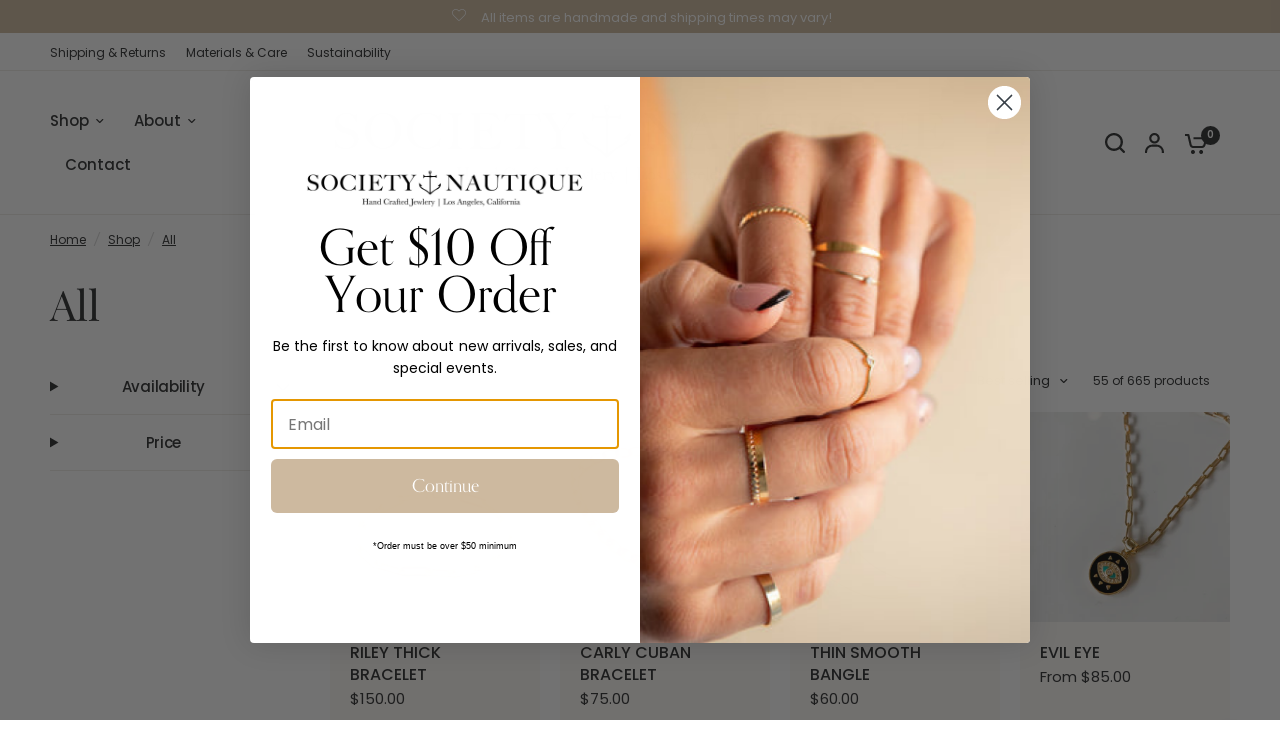

--- FILE ---
content_type: text/html; charset=utf-8
request_url: https://societynautique.com/collections/all/missing-image
body_size: 58511
content:
<!doctype html><html class="no-js" lang="en" dir="ltr">
<head>
	<meta charset="utf-8">
	<meta http-equiv="X-UA-Compatible" content="IE=edge,chrome=1">
	<meta name="viewport" content="width=device-width, initial-scale=1, maximum-scale=5, viewport-fit=cover">
	<meta name="theme-color" content="#ffffff">
	<link rel="canonical" href="https://societynautique.com/collections/all/missing-image">
	<link rel="preconnect" href="https://cdn.shopify.com" crossorigin>
	<link rel="preload" as="style" href="//societynautique.com/cdn/shop/t/8/assets/app.css?v=121199837508744416621740470723">
<link rel="preload" as="style" href="//societynautique.com/cdn/shop/t/8/assets/product-grid.css?v=182556147575089601361740470724">

<link rel="preload" as="image" href="//societynautique.com/cdn/shop/files/original_6178b17f-f89c-43c6-9e46-c78e5e525403.jpg?crop=center&height=346&v=1763843743&width=375" imagesrcset="//societynautique.com/cdn/shop/files/original_6178b17f-f89c-43c6-9e46-c78e5e525403.jpg?v=1763843743&width=375 375w,//societynautique.com/cdn/shop/files/original_6178b17f-f89c-43c6-9e46-c78e5e525403.jpg?v=1763843743&width=1000 1000w" imagesizes="auto">


<link rel="preload" as="script" href="//societynautique.com/cdn/shop/t/8/assets/animations.min.js?v=147813703405119417831740470723">

<link rel="preload" as="script" href="//societynautique.com/cdn/shop/t/8/assets/header.js?v=6094887744313169711740470723">
<link rel="preload" as="script" href="//societynautique.com/cdn/shop/t/8/assets/vendor.min.js?v=3813312436454354751740470724">
<link rel="preload" as="script" href="//societynautique.com/cdn/shop/t/8/assets/app.js?v=91368911961534120321740470723">

<script>
window.lazySizesConfig = window.lazySizesConfig || {};
window.lazySizesConfig.expand = 250;
window.lazySizesConfig.loadMode = 1;
window.lazySizesConfig.loadHidden = false;
</script>


	

	<title>
	All &ndash; Tag &ndash; Society Nautique
	</title>

	
<link rel="preconnect" href="https://fonts.shopifycdn.com" crossorigin>

<meta property="og:site_name" content="Society Nautique">
<meta property="og:url" content="https://societynautique.com/collections/all/missing-image">
<meta property="og:title" content="All">
<meta property="og:type" content="product.group">
<meta property="og:description" content="Society Nautique a hand made jewelry line created by Lizzie Curtis Alexander. Located in Manhattan Beach California, Lizzie takes great pride in her handmade pieces. "><meta property="og:image" content="http://societynautique.com/cdn/shop/files/SOCIETY_NAUTIQUE_OCT_2023_-607.jpg?v=1701968974">
  <meta property="og:image:secure_url" content="https://societynautique.com/cdn/shop/files/SOCIETY_NAUTIQUE_OCT_2023_-607.jpg?v=1701968974">
  <meta property="og:image:width" content="2304">
  <meta property="og:image:height" content="1536"><meta name="twitter:card" content="summary_large_image">
<meta name="twitter:title" content="All">
<meta name="twitter:description" content="Society Nautique a hand made jewelry line created by Lizzie Curtis Alexander. Located in Manhattan Beach California, Lizzie takes great pride in her handmade pieces. ">


	<link href="//societynautique.com/cdn/shop/t/8/assets/app.css?v=121199837508744416621740470723" rel="stylesheet" type="text/css" media="all" />
	<link href="//societynautique.com/cdn/shop/t/8/assets/product-grid.css?v=182556147575089601361740470724" rel="stylesheet" type="text/css" media="all" />

	<style data-shopify>
	@font-face {
  font-family: Poppins;
  font-weight: 400;
  font-style: normal;
  font-display: swap;
  src: url("//societynautique.com/cdn/fonts/poppins/poppins_n4.0ba78fa5af9b0e1a374041b3ceaadf0a43b41362.woff2") format("woff2"),
       url("//societynautique.com/cdn/fonts/poppins/poppins_n4.214741a72ff2596839fc9760ee7a770386cf16ca.woff") format("woff");
}

@font-face {
  font-family: Poppins;
  font-weight: 500;
  font-style: normal;
  font-display: swap;
  src: url("//societynautique.com/cdn/fonts/poppins/poppins_n5.ad5b4b72b59a00358afc706450c864c3c8323842.woff2") format("woff2"),
       url("//societynautique.com/cdn/fonts/poppins/poppins_n5.33757fdf985af2d24b32fcd84c9a09224d4b2c39.woff") format("woff");
}

@font-face {
  font-family: Poppins;
  font-weight: 600;
  font-style: normal;
  font-display: swap;
  src: url("//societynautique.com/cdn/fonts/poppins/poppins_n6.aa29d4918bc243723d56b59572e18228ed0786f6.woff2") format("woff2"),
       url("//societynautique.com/cdn/fonts/poppins/poppins_n6.5f815d845fe073750885d5b7e619ee00e8111208.woff") format("woff");
}

@font-face {
  font-family: Poppins;
  font-weight: 400;
  font-style: italic;
  font-display: swap;
  src: url("//societynautique.com/cdn/fonts/poppins/poppins_i4.846ad1e22474f856bd6b81ba4585a60799a9f5d2.woff2") format("woff2"),
       url("//societynautique.com/cdn/fonts/poppins/poppins_i4.56b43284e8b52fc64c1fd271f289a39e8477e9ec.woff") format("woff");
}

@font-face {
  font-family: Poppins;
  font-weight: 600;
  font-style: italic;
  font-display: swap;
  src: url("//societynautique.com/cdn/fonts/poppins/poppins_i6.bb8044d6203f492888d626dafda3c2999253e8e9.woff2") format("woff2"),
       url("//societynautique.com/cdn/fonts/poppins/poppins_i6.e233dec1a61b1e7dead9f920159eda42280a02c3.woff") format("woff");
}


		@font-face {
  font-family: "Playfair Display";
  font-weight: 400;
  font-style: normal;
  font-display: swap;
  src: url("//societynautique.com/cdn/fonts/playfair_display/playfairdisplay_n4.9980f3e16959dc89137cc1369bfc3ae98af1deb9.woff2") format("woff2"),
       url("//societynautique.com/cdn/fonts/playfair_display/playfairdisplay_n4.c562b7c8e5637886a811d2a017f9e023166064ee.woff") format("woff");
}

@font-face {
  font-family: "Playfair Display";
  font-weight: 400;
  font-style: normal;
  font-display: swap;
  src: url("//societynautique.com/cdn/fonts/playfair_display/playfairdisplay_n4.9980f3e16959dc89137cc1369bfc3ae98af1deb9.woff2") format("woff2"),
       url("//societynautique.com/cdn/fonts/playfair_display/playfairdisplay_n4.c562b7c8e5637886a811d2a017f9e023166064ee.woff") format("woff");
}

h1,h2,h3,h4,h5,h6,
	.h1,.h2,.h3,.h4,.h5,.h6,
	.logolink.text-logo,
	.heading-font,
	.h1-xlarge,
	.h1-large,
	blockquote p,
	blockquote span,
	.customer-addresses .my-address .address-index {
		font-style: normal;
		font-weight: 400;
		font-family: "Playfair Display", serif;
	}
	body,
	.body-font,
	.thb-product-detail .product-title {
		font-style: normal;
		font-weight: 400;
		font-family: Poppins, sans-serif;
	}
	:root {
		--mobile-swipe-width: calc(90vw - 15px);
		--grid-width: 1280px;
		--grid-width-row: 1380px;
		--font-body-scale: 1.0;
		--font-body-line-height-scale: 1.0;
		--font-body-letter-spacing: 0.0em;
		--font-announcement-scale: 1.0;
		--font-body-medium-weight: 500;
    --font-body-bold-weight: 600;
		--font-heading-scale: 1.0;
		--font-heading-line-height-scale: 1.0;
		--font-heading-letter-spacing: 0.0em;
		--font-navigation-scale: 1.0;
		--font-product-price-scale: 1.0;
		--font-product-title-scale: 1.0;
		--font-product-title-line-height-scale: 1.0;
		--button-letter-spacing: 0.0em;

		--block-border-radius: 6px;
		--button-border-radius: 6px;
		--input-border-radius: 6px;

		--bg-body: #ffffff;
		--bg-body-rgb: 255,255,255;
		--bg-body-darken: #f7f7f7;
		--payment-terms-background-color: #ffffff;
		
		--color-body: #2C2D2E;
		--color-body-rgb: 44,45,46;
		--color-heading: #2C2D2E;
		--color-heading-rgb: 44,45,46;

		--color-accent: #65605d;
		--color-accent-hover: #524e4c;
		--color-accent-rgb: 101,96,93;
		--color-border: #edeae6;
		--color-form-border: #D3D3D3;
		--color-overlay-rgb: 159,163,167;

		--shopify-accelerated-checkout-button-block-size: 50px;
		--shopify-accelerated-checkout-inline-alignment: center;
		--shopify-accelerated-checkout-skeleton-animation-duration: 0.25s;
		--shopify-accelerated-checkout-button-border-radius: 6px;

		--color-drawer-bg: #ffffff;
		--color-drawer-bg-rgb: 255,255,255;

		--color-announcement-bar-text: #ffffff;
		--color-announcement-bar-bg: #cdb99f;

		--color-secondary-menu-text: #2C2D2E;
		--color-secondary-menu-bg: #ffffff;

		--color-header-bg: #ffffff;
		--color-header-bg-rgb: 255,255,255;
		--color-header-text: #2C2D2E;
		--color-header-text-rgb: 44,45,46;
		--color-header-links: #2C2D2E;
		--color-header-links-rgb: 44,45,46;
		--color-header-links-hover: #65605d;
		--color-header-links-hover-rgb: 101,96,93;
		--color-header-icons: #2C2D2E;
		--color-header-border: #E2E2E2;

		--solid-button-background: #2C2D2E;
		--solid-button-background-hover: #1b1b1c;
		--solid-button-label: #ffffff;
		--white-button-label: #2c2d2e;

		--color-price: #2C2D2E;
		--color-price-rgb: 44,45,46;
		--color-price-discounted: #C62A32;

		--color-star: #FFAA47;

		--color-inventory-instock: #279A4B;
		--color-inventory-lowstock: #e97f32;--section-spacing-mobile: 50px;
		--section-spacing-desktop: 70px;--color-product-card-bg: #fcf9f6;--color-article-card-bg: #fcf9f6;--color-badge-text: #ffffff;
		--color-badge-sold-out: #6d6b6b;
		--color-badge-sale: #C62A32;
		--color-badge-preorder: #666666;
		--badge-corner-radius: 14px;


		--color-footer-heading: #FFFFFF;
		--color-footer-heading-rgb: 255,255,255;
		--color-footer-text: #ffffff;
		--color-footer-text-rgb: 255,255,255;
		--color-footer-link: #ffffff;
		--color-footer-link-hover: #FFFFFF;
		--color-footer-border: #ffffff;
		--color-footer-border-rgb: 255,255,255;
		--color-footer-bg: #cdb99f;
	}



</style>


	<script>
		window.theme = window.theme || {};
		theme = {
			settings: {
				money_with_currency_format:"${{amount}}",
				cart_drawer:true},
			routes: {
				root_url: '/',
				cart_url: '/cart',
				cart_add_url: '/cart/add',
				search_url: '/search',
				cart_change_url: '/cart/change',
				cart_update_url: '/cart/update',
				predictive_search_url: '/search/suggest',
			},
			variantStrings: {
        addToCart: `Add to cart`,
        soldOut: `Sold out`,
        unavailable: `Unavailable`,
        preOrder: `Pre-order`,
      },
			strings: {
				requiresTerms: `You must agree with the terms and conditions of sales to check out`,
				shippingEstimatorNoResults: `Sorry, we do not ship to your address.`,
				shippingEstimatorOneResult: `There is one shipping rate for your address:`,
				shippingEstimatorMultipleResults: `There are several shipping rates for your address:`,
				shippingEstimatorError: `One or more error occurred while retrieving shipping rates:`
			}
		};
	</script>
	<script>window.performance && window.performance.mark && window.performance.mark('shopify.content_for_header.start');</script><meta name="facebook-domain-verification" content="nvrbubxbvsorve7pnasgkfmf97rfod">
<meta name="google-site-verification" content="ww5oWNxT6VbcrrS2O6aS_j14149Zs3Y7TCrhrmZmHMM">
<meta id="shopify-digital-wallet" name="shopify-digital-wallet" content="/50640617633/digital_wallets/dialog">
<meta name="shopify-checkout-api-token" content="d33ecc54832956d2e4cc4519ee6f45f2">
<meta id="in-context-paypal-metadata" data-shop-id="50640617633" data-venmo-supported="false" data-environment="production" data-locale="en_US" data-paypal-v4="true" data-currency="USD">
<link rel="alternate" type="application/atom+xml" title="Feed" href="/collections/all/missing-image.atom" />
<link rel="next" href="/collections/all/missing-image?page=2">
<link rel="alternate" type="application/json+oembed" href="https://societynautique.com/collections/all/missing-image.oembed">
<script async="async" src="/checkouts/internal/preloads.js?locale=en-US"></script>
<link rel="preconnect" href="https://shop.app" crossorigin="anonymous">
<script async="async" src="https://shop.app/checkouts/internal/preloads.js?locale=en-US&shop_id=50640617633" crossorigin="anonymous"></script>
<script id="apple-pay-shop-capabilities" type="application/json">{"shopId":50640617633,"countryCode":"US","currencyCode":"USD","merchantCapabilities":["supports3DS"],"merchantId":"gid:\/\/shopify\/Shop\/50640617633","merchantName":"Society Nautique","requiredBillingContactFields":["postalAddress","email"],"requiredShippingContactFields":["postalAddress","email"],"shippingType":"shipping","supportedNetworks":["visa","masterCard","amex","discover","elo","jcb"],"total":{"type":"pending","label":"Society Nautique","amount":"1.00"},"shopifyPaymentsEnabled":true,"supportsSubscriptions":true}</script>
<script id="shopify-features" type="application/json">{"accessToken":"d33ecc54832956d2e4cc4519ee6f45f2","betas":["rich-media-storefront-analytics"],"domain":"societynautique.com","predictiveSearch":true,"shopId":50640617633,"locale":"en"}</script>
<script>var Shopify = Shopify || {};
Shopify.shop = "societynautique-kayamultimedia.myshopify.com";
Shopify.locale = "en";
Shopify.currency = {"active":"USD","rate":"1.0"};
Shopify.country = "US";
Shopify.theme = {"name":"Updated copy of Society Nautique New Website","id":147094208753,"schema_name":"Vision","schema_version":"8.2.0","theme_store_id":2053,"role":"main"};
Shopify.theme.handle = "null";
Shopify.theme.style = {"id":null,"handle":null};
Shopify.cdnHost = "societynautique.com/cdn";
Shopify.routes = Shopify.routes || {};
Shopify.routes.root = "/";</script>
<script type="module">!function(o){(o.Shopify=o.Shopify||{}).modules=!0}(window);</script>
<script>!function(o){function n(){var o=[];function n(){o.push(Array.prototype.slice.apply(arguments))}return n.q=o,n}var t=o.Shopify=o.Shopify||{};t.loadFeatures=n(),t.autoloadFeatures=n()}(window);</script>
<script>
  window.ShopifyPay = window.ShopifyPay || {};
  window.ShopifyPay.apiHost = "shop.app\/pay";
  window.ShopifyPay.redirectState = null;
</script>
<script id="shop-js-analytics" type="application/json">{"pageType":"collection"}</script>
<script defer="defer" async type="module" src="//societynautique.com/cdn/shopifycloud/shop-js/modules/v2/client.init-shop-cart-sync_C5BV16lS.en.esm.js"></script>
<script defer="defer" async type="module" src="//societynautique.com/cdn/shopifycloud/shop-js/modules/v2/chunk.common_CygWptCX.esm.js"></script>
<script type="module">
  await import("//societynautique.com/cdn/shopifycloud/shop-js/modules/v2/client.init-shop-cart-sync_C5BV16lS.en.esm.js");
await import("//societynautique.com/cdn/shopifycloud/shop-js/modules/v2/chunk.common_CygWptCX.esm.js");

  window.Shopify.SignInWithShop?.initShopCartSync?.({"fedCMEnabled":true,"windoidEnabled":true});

</script>
<script>
  window.Shopify = window.Shopify || {};
  if (!window.Shopify.featureAssets) window.Shopify.featureAssets = {};
  window.Shopify.featureAssets['shop-js'] = {"shop-cart-sync":["modules/v2/client.shop-cart-sync_ZFArdW7E.en.esm.js","modules/v2/chunk.common_CygWptCX.esm.js"],"init-fed-cm":["modules/v2/client.init-fed-cm_CmiC4vf6.en.esm.js","modules/v2/chunk.common_CygWptCX.esm.js"],"shop-button":["modules/v2/client.shop-button_tlx5R9nI.en.esm.js","modules/v2/chunk.common_CygWptCX.esm.js"],"shop-cash-offers":["modules/v2/client.shop-cash-offers_DOA2yAJr.en.esm.js","modules/v2/chunk.common_CygWptCX.esm.js","modules/v2/chunk.modal_D71HUcav.esm.js"],"init-windoid":["modules/v2/client.init-windoid_sURxWdc1.en.esm.js","modules/v2/chunk.common_CygWptCX.esm.js"],"shop-toast-manager":["modules/v2/client.shop-toast-manager_ClPi3nE9.en.esm.js","modules/v2/chunk.common_CygWptCX.esm.js"],"init-shop-email-lookup-coordinator":["modules/v2/client.init-shop-email-lookup-coordinator_B8hsDcYM.en.esm.js","modules/v2/chunk.common_CygWptCX.esm.js"],"init-shop-cart-sync":["modules/v2/client.init-shop-cart-sync_C5BV16lS.en.esm.js","modules/v2/chunk.common_CygWptCX.esm.js"],"avatar":["modules/v2/client.avatar_BTnouDA3.en.esm.js"],"pay-button":["modules/v2/client.pay-button_FdsNuTd3.en.esm.js","modules/v2/chunk.common_CygWptCX.esm.js"],"init-customer-accounts":["modules/v2/client.init-customer-accounts_DxDtT_ad.en.esm.js","modules/v2/client.shop-login-button_C5VAVYt1.en.esm.js","modules/v2/chunk.common_CygWptCX.esm.js","modules/v2/chunk.modal_D71HUcav.esm.js"],"init-shop-for-new-customer-accounts":["modules/v2/client.init-shop-for-new-customer-accounts_ChsxoAhi.en.esm.js","modules/v2/client.shop-login-button_C5VAVYt1.en.esm.js","modules/v2/chunk.common_CygWptCX.esm.js","modules/v2/chunk.modal_D71HUcav.esm.js"],"shop-login-button":["modules/v2/client.shop-login-button_C5VAVYt1.en.esm.js","modules/v2/chunk.common_CygWptCX.esm.js","modules/v2/chunk.modal_D71HUcav.esm.js"],"init-customer-accounts-sign-up":["modules/v2/client.init-customer-accounts-sign-up_CPSyQ0Tj.en.esm.js","modules/v2/client.shop-login-button_C5VAVYt1.en.esm.js","modules/v2/chunk.common_CygWptCX.esm.js","modules/v2/chunk.modal_D71HUcav.esm.js"],"shop-follow-button":["modules/v2/client.shop-follow-button_Cva4Ekp9.en.esm.js","modules/v2/chunk.common_CygWptCX.esm.js","modules/v2/chunk.modal_D71HUcav.esm.js"],"checkout-modal":["modules/v2/client.checkout-modal_BPM8l0SH.en.esm.js","modules/v2/chunk.common_CygWptCX.esm.js","modules/v2/chunk.modal_D71HUcav.esm.js"],"lead-capture":["modules/v2/client.lead-capture_Bi8yE_yS.en.esm.js","modules/v2/chunk.common_CygWptCX.esm.js","modules/v2/chunk.modal_D71HUcav.esm.js"],"shop-login":["modules/v2/client.shop-login_D6lNrXab.en.esm.js","modules/v2/chunk.common_CygWptCX.esm.js","modules/v2/chunk.modal_D71HUcav.esm.js"],"payment-terms":["modules/v2/client.payment-terms_CZxnsJam.en.esm.js","modules/v2/chunk.common_CygWptCX.esm.js","modules/v2/chunk.modal_D71HUcav.esm.js"]};
</script>
<script>(function() {
  var isLoaded = false;
  function asyncLoad() {
    if (isLoaded) return;
    isLoaded = true;
    var urls = ["https:\/\/shopify.covet.pics\/covet-pics-widget-inject.js?shop=societynautique-kayamultimedia.myshopify.com","\/\/shopify.privy.com\/widget.js?shop=societynautique-kayamultimedia.myshopify.com","https:\/\/services.blend-ai.com\/pulse?shop=societynautique-kayamultimedia.myshopify.com"];
    for (var i = 0; i < urls.length; i++) {
      var s = document.createElement('script');
      s.type = 'text/javascript';
      s.async = true;
      s.src = urls[i];
      var x = document.getElementsByTagName('script')[0];
      x.parentNode.insertBefore(s, x);
    }
  };
  if(window.attachEvent) {
    window.attachEvent('onload', asyncLoad);
  } else {
    window.addEventListener('load', asyncLoad, false);
  }
})();</script>
<script id="__st">var __st={"a":50640617633,"offset":-28800,"reqid":"55683a39-a4bf-42a6-b4bf-3d2e110e9561-1768701729","pageurl":"societynautique.com\/collections\/all\/missing-image","u":"43b93d6696e0","p":"collection","rtyp":"collection","rid":433336418545};</script>
<script>window.ShopifyPaypalV4VisibilityTracking = true;</script>
<script id="captcha-bootstrap">!function(){'use strict';const t='contact',e='account',n='new_comment',o=[[t,t],['blogs',n],['comments',n],[t,'customer']],c=[[e,'customer_login'],[e,'guest_login'],[e,'recover_customer_password'],[e,'create_customer']],r=t=>t.map((([t,e])=>`form[action*='/${t}']:not([data-nocaptcha='true']) input[name='form_type'][value='${e}']`)).join(','),a=t=>()=>t?[...document.querySelectorAll(t)].map((t=>t.form)):[];function s(){const t=[...o],e=r(t);return a(e)}const i='password',u='form_key',d=['recaptcha-v3-token','g-recaptcha-response','h-captcha-response',i],f=()=>{try{return window.sessionStorage}catch{return}},m='__shopify_v',_=t=>t.elements[u];function p(t,e,n=!1){try{const o=window.sessionStorage,c=JSON.parse(o.getItem(e)),{data:r}=function(t){const{data:e,action:n}=t;return t[m]||n?{data:e,action:n}:{data:t,action:n}}(c);for(const[e,n]of Object.entries(r))t.elements[e]&&(t.elements[e].value=n);n&&o.removeItem(e)}catch(o){console.error('form repopulation failed',{error:o})}}const l='form_type',E='cptcha';function T(t){t.dataset[E]=!0}const w=window,h=w.document,L='Shopify',v='ce_forms',y='captcha';let A=!1;((t,e)=>{const n=(g='f06e6c50-85a8-45c8-87d0-21a2b65856fe',I='https://cdn.shopify.com/shopifycloud/storefront-forms-hcaptcha/ce_storefront_forms_captcha_hcaptcha.v1.5.2.iife.js',D={infoText:'Protected by hCaptcha',privacyText:'Privacy',termsText:'Terms'},(t,e,n)=>{const o=w[L][v],c=o.bindForm;if(c)return c(t,g,e,D).then(n);var r;o.q.push([[t,g,e,D],n]),r=I,A||(h.body.append(Object.assign(h.createElement('script'),{id:'captcha-provider',async:!0,src:r})),A=!0)});var g,I,D;w[L]=w[L]||{},w[L][v]=w[L][v]||{},w[L][v].q=[],w[L][y]=w[L][y]||{},w[L][y].protect=function(t,e){n(t,void 0,e),T(t)},Object.freeze(w[L][y]),function(t,e,n,w,h,L){const[v,y,A,g]=function(t,e,n){const i=e?o:[],u=t?c:[],d=[...i,...u],f=r(d),m=r(i),_=r(d.filter((([t,e])=>n.includes(e))));return[a(f),a(m),a(_),s()]}(w,h,L),I=t=>{const e=t.target;return e instanceof HTMLFormElement?e:e&&e.form},D=t=>v().includes(t);t.addEventListener('submit',(t=>{const e=I(t);if(!e)return;const n=D(e)&&!e.dataset.hcaptchaBound&&!e.dataset.recaptchaBound,o=_(e),c=g().includes(e)&&(!o||!o.value);(n||c)&&t.preventDefault(),c&&!n&&(function(t){try{if(!f())return;!function(t){const e=f();if(!e)return;const n=_(t);if(!n)return;const o=n.value;o&&e.removeItem(o)}(t);const e=Array.from(Array(32),(()=>Math.random().toString(36)[2])).join('');!function(t,e){_(t)||t.append(Object.assign(document.createElement('input'),{type:'hidden',name:u})),t.elements[u].value=e}(t,e),function(t,e){const n=f();if(!n)return;const o=[...t.querySelectorAll(`input[type='${i}']`)].map((({name:t})=>t)),c=[...d,...o],r={};for(const[a,s]of new FormData(t).entries())c.includes(a)||(r[a]=s);n.setItem(e,JSON.stringify({[m]:1,action:t.action,data:r}))}(t,e)}catch(e){console.error('failed to persist form',e)}}(e),e.submit())}));const S=(t,e)=>{t&&!t.dataset[E]&&(n(t,e.some((e=>e===t))),T(t))};for(const o of['focusin','change'])t.addEventListener(o,(t=>{const e=I(t);D(e)&&S(e,y())}));const B=e.get('form_key'),M=e.get(l),P=B&&M;t.addEventListener('DOMContentLoaded',(()=>{const t=y();if(P)for(const e of t)e.elements[l].value===M&&p(e,B);[...new Set([...A(),...v().filter((t=>'true'===t.dataset.shopifyCaptcha))])].forEach((e=>S(e,t)))}))}(h,new URLSearchParams(w.location.search),n,t,e,['guest_login'])})(!0,!0)}();</script>
<script integrity="sha256-4kQ18oKyAcykRKYeNunJcIwy7WH5gtpwJnB7kiuLZ1E=" data-source-attribution="shopify.loadfeatures" defer="defer" src="//societynautique.com/cdn/shopifycloud/storefront/assets/storefront/load_feature-a0a9edcb.js" crossorigin="anonymous"></script>
<script crossorigin="anonymous" defer="defer" src="//societynautique.com/cdn/shopifycloud/storefront/assets/shopify_pay/storefront-65b4c6d7.js?v=20250812"></script>
<script data-source-attribution="shopify.dynamic_checkout.dynamic.init">var Shopify=Shopify||{};Shopify.PaymentButton=Shopify.PaymentButton||{isStorefrontPortableWallets:!0,init:function(){window.Shopify.PaymentButton.init=function(){};var t=document.createElement("script");t.src="https://societynautique.com/cdn/shopifycloud/portable-wallets/latest/portable-wallets.en.js",t.type="module",document.head.appendChild(t)}};
</script>
<script data-source-attribution="shopify.dynamic_checkout.buyer_consent">
  function portableWalletsHideBuyerConsent(e){var t=document.getElementById("shopify-buyer-consent"),n=document.getElementById("shopify-subscription-policy-button");t&&n&&(t.classList.add("hidden"),t.setAttribute("aria-hidden","true"),n.removeEventListener("click",e))}function portableWalletsShowBuyerConsent(e){var t=document.getElementById("shopify-buyer-consent"),n=document.getElementById("shopify-subscription-policy-button");t&&n&&(t.classList.remove("hidden"),t.removeAttribute("aria-hidden"),n.addEventListener("click",e))}window.Shopify?.PaymentButton&&(window.Shopify.PaymentButton.hideBuyerConsent=portableWalletsHideBuyerConsent,window.Shopify.PaymentButton.showBuyerConsent=portableWalletsShowBuyerConsent);
</script>
<script data-source-attribution="shopify.dynamic_checkout.cart.bootstrap">document.addEventListener("DOMContentLoaded",(function(){function t(){return document.querySelector("shopify-accelerated-checkout-cart, shopify-accelerated-checkout")}if(t())Shopify.PaymentButton.init();else{new MutationObserver((function(e,n){t()&&(Shopify.PaymentButton.init(),n.disconnect())})).observe(document.body,{childList:!0,subtree:!0})}}));
</script>
<script id='scb4127' type='text/javascript' async='' src='https://societynautique.com/cdn/shopifycloud/privacy-banner/storefront-banner.js'></script><link id="shopify-accelerated-checkout-styles" rel="stylesheet" media="screen" href="https://societynautique.com/cdn/shopifycloud/portable-wallets/latest/accelerated-checkout-backwards-compat.css" crossorigin="anonymous">
<style id="shopify-accelerated-checkout-cart">
        #shopify-buyer-consent {
  margin-top: 1em;
  display: inline-block;
  width: 100%;
}

#shopify-buyer-consent.hidden {
  display: none;
}

#shopify-subscription-policy-button {
  background: none;
  border: none;
  padding: 0;
  text-decoration: underline;
  font-size: inherit;
  cursor: pointer;
}

#shopify-subscription-policy-button::before {
  box-shadow: none;
}

      </style>

<script>window.performance && window.performance.mark && window.performance.mark('shopify.content_for_header.end');</script> <!-- Header hook for plugins -->

	<script>document.documentElement.className = document.documentElement.className.replace('no-js', 'js');</script>
	
<!-- BEGIN app block: shopify://apps/klaviyo-email-marketing-sms/blocks/klaviyo-onsite-embed/2632fe16-c075-4321-a88b-50b567f42507 -->












  <script async src="https://static.klaviyo.com/onsite/js/WBdehA/klaviyo.js?company_id=WBdehA"></script>
  <script>!function(){if(!window.klaviyo){window._klOnsite=window._klOnsite||[];try{window.klaviyo=new Proxy({},{get:function(n,i){return"push"===i?function(){var n;(n=window._klOnsite).push.apply(n,arguments)}:function(){for(var n=arguments.length,o=new Array(n),w=0;w<n;w++)o[w]=arguments[w];var t="function"==typeof o[o.length-1]?o.pop():void 0,e=new Promise((function(n){window._klOnsite.push([i].concat(o,[function(i){t&&t(i),n(i)}]))}));return e}}})}catch(n){window.klaviyo=window.klaviyo||[],window.klaviyo.push=function(){var n;(n=window._klOnsite).push.apply(n,arguments)}}}}();</script>

  




  <script>
    window.klaviyoReviewsProductDesignMode = false
  </script>







<!-- END app block --><link href="https://monorail-edge.shopifysvc.com" rel="dns-prefetch">
<script>(function(){if ("sendBeacon" in navigator && "performance" in window) {try {var session_token_from_headers = performance.getEntriesByType('navigation')[0].serverTiming.find(x => x.name == '_s').description;} catch {var session_token_from_headers = undefined;}var session_cookie_matches = document.cookie.match(/_shopify_s=([^;]*)/);var session_token_from_cookie = session_cookie_matches && session_cookie_matches.length === 2 ? session_cookie_matches[1] : "";var session_token = session_token_from_headers || session_token_from_cookie || "";function handle_abandonment_event(e) {var entries = performance.getEntries().filter(function(entry) {return /monorail-edge.shopifysvc.com/.test(entry.name);});if (!window.abandonment_tracked && entries.length === 0) {window.abandonment_tracked = true;var currentMs = Date.now();var navigation_start = performance.timing.navigationStart;var payload = {shop_id: 50640617633,url: window.location.href,navigation_start,duration: currentMs - navigation_start,session_token,page_type: "collection"};window.navigator.sendBeacon("https://monorail-edge.shopifysvc.com/v1/produce", JSON.stringify({schema_id: "online_store_buyer_site_abandonment/1.1",payload: payload,metadata: {event_created_at_ms: currentMs,event_sent_at_ms: currentMs}}));}}window.addEventListener('pagehide', handle_abandonment_event);}}());</script>
<script id="web-pixels-manager-setup">(function e(e,d,r,n,o){if(void 0===o&&(o={}),!Boolean(null===(a=null===(i=window.Shopify)||void 0===i?void 0:i.analytics)||void 0===a?void 0:a.replayQueue)){var i,a;window.Shopify=window.Shopify||{};var t=window.Shopify;t.analytics=t.analytics||{};var s=t.analytics;s.replayQueue=[],s.publish=function(e,d,r){return s.replayQueue.push([e,d,r]),!0};try{self.performance.mark("wpm:start")}catch(e){}var l=function(){var e={modern:/Edge?\/(1{2}[4-9]|1[2-9]\d|[2-9]\d{2}|\d{4,})\.\d+(\.\d+|)|Firefox\/(1{2}[4-9]|1[2-9]\d|[2-9]\d{2}|\d{4,})\.\d+(\.\d+|)|Chrom(ium|e)\/(9{2}|\d{3,})\.\d+(\.\d+|)|(Maci|X1{2}).+ Version\/(15\.\d+|(1[6-9]|[2-9]\d|\d{3,})\.\d+)([,.]\d+|)( \(\w+\)|)( Mobile\/\w+|) Safari\/|Chrome.+OPR\/(9{2}|\d{3,})\.\d+\.\d+|(CPU[ +]OS|iPhone[ +]OS|CPU[ +]iPhone|CPU IPhone OS|CPU iPad OS)[ +]+(15[._]\d+|(1[6-9]|[2-9]\d|\d{3,})[._]\d+)([._]\d+|)|Android:?[ /-](13[3-9]|1[4-9]\d|[2-9]\d{2}|\d{4,})(\.\d+|)(\.\d+|)|Android.+Firefox\/(13[5-9]|1[4-9]\d|[2-9]\d{2}|\d{4,})\.\d+(\.\d+|)|Android.+Chrom(ium|e)\/(13[3-9]|1[4-9]\d|[2-9]\d{2}|\d{4,})\.\d+(\.\d+|)|SamsungBrowser\/([2-9]\d|\d{3,})\.\d+/,legacy:/Edge?\/(1[6-9]|[2-9]\d|\d{3,})\.\d+(\.\d+|)|Firefox\/(5[4-9]|[6-9]\d|\d{3,})\.\d+(\.\d+|)|Chrom(ium|e)\/(5[1-9]|[6-9]\d|\d{3,})\.\d+(\.\d+|)([\d.]+$|.*Safari\/(?![\d.]+ Edge\/[\d.]+$))|(Maci|X1{2}).+ Version\/(10\.\d+|(1[1-9]|[2-9]\d|\d{3,})\.\d+)([,.]\d+|)( \(\w+\)|)( Mobile\/\w+|) Safari\/|Chrome.+OPR\/(3[89]|[4-9]\d|\d{3,})\.\d+\.\d+|(CPU[ +]OS|iPhone[ +]OS|CPU[ +]iPhone|CPU IPhone OS|CPU iPad OS)[ +]+(10[._]\d+|(1[1-9]|[2-9]\d|\d{3,})[._]\d+)([._]\d+|)|Android:?[ /-](13[3-9]|1[4-9]\d|[2-9]\d{2}|\d{4,})(\.\d+|)(\.\d+|)|Mobile Safari.+OPR\/([89]\d|\d{3,})\.\d+\.\d+|Android.+Firefox\/(13[5-9]|1[4-9]\d|[2-9]\d{2}|\d{4,})\.\d+(\.\d+|)|Android.+Chrom(ium|e)\/(13[3-9]|1[4-9]\d|[2-9]\d{2}|\d{4,})\.\d+(\.\d+|)|Android.+(UC? ?Browser|UCWEB|U3)[ /]?(15\.([5-9]|\d{2,})|(1[6-9]|[2-9]\d|\d{3,})\.\d+)\.\d+|SamsungBrowser\/(5\.\d+|([6-9]|\d{2,})\.\d+)|Android.+MQ{2}Browser\/(14(\.(9|\d{2,})|)|(1[5-9]|[2-9]\d|\d{3,})(\.\d+|))(\.\d+|)|K[Aa][Ii]OS\/(3\.\d+|([4-9]|\d{2,})\.\d+)(\.\d+|)/},d=e.modern,r=e.legacy,n=navigator.userAgent;return n.match(d)?"modern":n.match(r)?"legacy":"unknown"}(),u="modern"===l?"modern":"legacy",c=(null!=n?n:{modern:"",legacy:""})[u],f=function(e){return[e.baseUrl,"/wpm","/b",e.hashVersion,"modern"===e.buildTarget?"m":"l",".js"].join("")}({baseUrl:d,hashVersion:r,buildTarget:u}),m=function(e){var d=e.version,r=e.bundleTarget,n=e.surface,o=e.pageUrl,i=e.monorailEndpoint;return{emit:function(e){var a=e.status,t=e.errorMsg,s=(new Date).getTime(),l=JSON.stringify({metadata:{event_sent_at_ms:s},events:[{schema_id:"web_pixels_manager_load/3.1",payload:{version:d,bundle_target:r,page_url:o,status:a,surface:n,error_msg:t},metadata:{event_created_at_ms:s}}]});if(!i)return console&&console.warn&&console.warn("[Web Pixels Manager] No Monorail endpoint provided, skipping logging."),!1;try{return self.navigator.sendBeacon.bind(self.navigator)(i,l)}catch(e){}var u=new XMLHttpRequest;try{return u.open("POST",i,!0),u.setRequestHeader("Content-Type","text/plain"),u.send(l),!0}catch(e){return console&&console.warn&&console.warn("[Web Pixels Manager] Got an unhandled error while logging to Monorail."),!1}}}}({version:r,bundleTarget:l,surface:e.surface,pageUrl:self.location.href,monorailEndpoint:e.monorailEndpoint});try{o.browserTarget=l,function(e){var d=e.src,r=e.async,n=void 0===r||r,o=e.onload,i=e.onerror,a=e.sri,t=e.scriptDataAttributes,s=void 0===t?{}:t,l=document.createElement("script"),u=document.querySelector("head"),c=document.querySelector("body");if(l.async=n,l.src=d,a&&(l.integrity=a,l.crossOrigin="anonymous"),s)for(var f in s)if(Object.prototype.hasOwnProperty.call(s,f))try{l.dataset[f]=s[f]}catch(e){}if(o&&l.addEventListener("load",o),i&&l.addEventListener("error",i),u)u.appendChild(l);else{if(!c)throw new Error("Did not find a head or body element to append the script");c.appendChild(l)}}({src:f,async:!0,onload:function(){if(!function(){var e,d;return Boolean(null===(d=null===(e=window.Shopify)||void 0===e?void 0:e.analytics)||void 0===d?void 0:d.initialized)}()){var d=window.webPixelsManager.init(e)||void 0;if(d){var r=window.Shopify.analytics;r.replayQueue.forEach((function(e){var r=e[0],n=e[1],o=e[2];d.publishCustomEvent(r,n,o)})),r.replayQueue=[],r.publish=d.publishCustomEvent,r.visitor=d.visitor,r.initialized=!0}}},onerror:function(){return m.emit({status:"failed",errorMsg:"".concat(f," has failed to load")})},sri:function(e){var d=/^sha384-[A-Za-z0-9+/=]+$/;return"string"==typeof e&&d.test(e)}(c)?c:"",scriptDataAttributes:o}),m.emit({status:"loading"})}catch(e){m.emit({status:"failed",errorMsg:(null==e?void 0:e.message)||"Unknown error"})}}})({shopId: 50640617633,storefrontBaseUrl: "https://societynautique.com",extensionsBaseUrl: "https://extensions.shopifycdn.com/cdn/shopifycloud/web-pixels-manager",monorailEndpoint: "https://monorail-edge.shopifysvc.com/unstable/produce_batch",surface: "storefront-renderer",enabledBetaFlags: ["2dca8a86"],webPixelsConfigList: [{"id":"1288438001","configuration":"{\"accountID\":\"WBdehA\",\"webPixelConfig\":\"eyJlbmFibGVBZGRlZFRvQ2FydEV2ZW50cyI6IHRydWV9\"}","eventPayloadVersion":"v1","runtimeContext":"STRICT","scriptVersion":"524f6c1ee37bacdca7657a665bdca589","type":"APP","apiClientId":123074,"privacyPurposes":["ANALYTICS","MARKETING"],"dataSharingAdjustments":{"protectedCustomerApprovalScopes":["read_customer_address","read_customer_email","read_customer_name","read_customer_personal_data","read_customer_phone"]}},{"id":"637042929","configuration":"{\"swymApiEndpoint\":\"https:\/\/swymstore-v3starter-01.swymrelay.com\",\"swymTier\":\"v3starter-01\"}","eventPayloadVersion":"v1","runtimeContext":"STRICT","scriptVersion":"5b6f6917e306bc7f24523662663331c0","type":"APP","apiClientId":1350849,"privacyPurposes":["ANALYTICS","MARKETING","PREFERENCES"],"dataSharingAdjustments":{"protectedCustomerApprovalScopes":["read_customer_email","read_customer_name","read_customer_personal_data","read_customer_phone"]}},{"id":"428802289","configuration":"{\"config\":\"{\\\"pixel_id\\\":\\\"G-14KX521641\\\",\\\"target_country\\\":\\\"US\\\",\\\"gtag_events\\\":[{\\\"type\\\":\\\"search\\\",\\\"action_label\\\":[\\\"G-14KX521641\\\",\\\"AW-16455739109\\\/jcbKCNX2laEZEOXN2qY9\\\"]},{\\\"type\\\":\\\"begin_checkout\\\",\\\"action_label\\\":[\\\"G-14KX521641\\\",\\\"AW-16455739109\\\/56ImCNv2laEZEOXN2qY9\\\"]},{\\\"type\\\":\\\"view_item\\\",\\\"action_label\\\":[\\\"G-14KX521641\\\",\\\"AW-16455739109\\\/flwKCNL2laEZEOXN2qY9\\\",\\\"MC-TFV7VF95EN\\\"]},{\\\"type\\\":\\\"purchase\\\",\\\"action_label\\\":[\\\"G-14KX521641\\\",\\\"AW-16455739109\\\/7wkZCMz2laEZEOXN2qY9\\\",\\\"MC-TFV7VF95EN\\\"]},{\\\"type\\\":\\\"page_view\\\",\\\"action_label\\\":[\\\"G-14KX521641\\\",\\\"AW-16455739109\\\/etBoCM_2laEZEOXN2qY9\\\",\\\"MC-TFV7VF95EN\\\"]},{\\\"type\\\":\\\"add_payment_info\\\",\\\"action_label\\\":[\\\"G-14KX521641\\\",\\\"AW-16455739109\\\/6ByDCN72laEZEOXN2qY9\\\"]},{\\\"type\\\":\\\"add_to_cart\\\",\\\"action_label\\\":[\\\"G-14KX521641\\\",\\\"AW-16455739109\\\/TL9yCNj2laEZEOXN2qY9\\\"]}],\\\"enable_monitoring_mode\\\":false}\"}","eventPayloadVersion":"v1","runtimeContext":"OPEN","scriptVersion":"b2a88bafab3e21179ed38636efcd8a93","type":"APP","apiClientId":1780363,"privacyPurposes":[],"dataSharingAdjustments":{"protectedCustomerApprovalScopes":["read_customer_address","read_customer_email","read_customer_name","read_customer_personal_data","read_customer_phone"]}},{"id":"402292977","configuration":"{\"pixelCode\":\"CRLI56BC77U7IT1T0H0G\"}","eventPayloadVersion":"v1","runtimeContext":"STRICT","scriptVersion":"22e92c2ad45662f435e4801458fb78cc","type":"APP","apiClientId":4383523,"privacyPurposes":["ANALYTICS","MARKETING","SALE_OF_DATA"],"dataSharingAdjustments":{"protectedCustomerApprovalScopes":["read_customer_address","read_customer_email","read_customer_name","read_customer_personal_data","read_customer_phone"]}},{"id":"116359409","configuration":"{\"pixel_id\":\"1860892160717127\",\"pixel_type\":\"facebook_pixel\",\"metaapp_system_user_token\":\"-\"}","eventPayloadVersion":"v1","runtimeContext":"OPEN","scriptVersion":"ca16bc87fe92b6042fbaa3acc2fbdaa6","type":"APP","apiClientId":2329312,"privacyPurposes":["ANALYTICS","MARKETING","SALE_OF_DATA"],"dataSharingAdjustments":{"protectedCustomerApprovalScopes":["read_customer_address","read_customer_email","read_customer_name","read_customer_personal_data","read_customer_phone"]}},{"id":"95584497","configuration":"{\"tagID\":\"2613034752435\"}","eventPayloadVersion":"v1","runtimeContext":"STRICT","scriptVersion":"18031546ee651571ed29edbe71a3550b","type":"APP","apiClientId":3009811,"privacyPurposes":["ANALYTICS","MARKETING","SALE_OF_DATA"],"dataSharingAdjustments":{"protectedCustomerApprovalScopes":["read_customer_address","read_customer_email","read_customer_name","read_customer_personal_data","read_customer_phone"]}},{"id":"shopify-app-pixel","configuration":"{}","eventPayloadVersion":"v1","runtimeContext":"STRICT","scriptVersion":"0450","apiClientId":"shopify-pixel","type":"APP","privacyPurposes":["ANALYTICS","MARKETING"]},{"id":"shopify-custom-pixel","eventPayloadVersion":"v1","runtimeContext":"LAX","scriptVersion":"0450","apiClientId":"shopify-pixel","type":"CUSTOM","privacyPurposes":["ANALYTICS","MARKETING"]}],isMerchantRequest: false,initData: {"shop":{"name":"Society Nautique","paymentSettings":{"currencyCode":"USD"},"myshopifyDomain":"societynautique-kayamultimedia.myshopify.com","countryCode":"US","storefrontUrl":"https:\/\/societynautique.com"},"customer":null,"cart":null,"checkout":null,"productVariants":[],"purchasingCompany":null},},"https://societynautique.com/cdn","fcfee988w5aeb613cpc8e4bc33m6693e112",{"modern":"","legacy":""},{"shopId":"50640617633","storefrontBaseUrl":"https:\/\/societynautique.com","extensionBaseUrl":"https:\/\/extensions.shopifycdn.com\/cdn\/shopifycloud\/web-pixels-manager","surface":"storefront-renderer","enabledBetaFlags":"[\"2dca8a86\"]","isMerchantRequest":"false","hashVersion":"fcfee988w5aeb613cpc8e4bc33m6693e112","publish":"custom","events":"[[\"page_viewed\",{}],[\"collection_viewed\",{\"collection\":{\"id\":\"433336418545\",\"title\":\"All\",\"productVariants\":[{\"price\":{\"amount\":150.0,\"currencyCode\":\"USD\"},\"product\":{\"title\":\"RILEY THICK BRACELET\",\"vendor\":\"Society Nautique\",\"id\":\"5822068293793\",\"untranslatedTitle\":\"RILEY THICK BRACELET\",\"url\":\"\/products\/2020-8-9-r50iy27y8koot58sfmfj1gq7mu0q00\",\"type\":\"\"},\"id\":\"47115409260785\",\"image\":{\"src\":\"\/\/societynautique.com\/cdn\/shop\/files\/original_6178b17f-f89c-43c6-9e46-c78e5e525403.jpg?v=1763843743\"},\"sku\":\"SQ1063653\",\"title\":\"7.5 inches medium\",\"untranslatedTitle\":\"7.5 inches medium\"},{\"price\":{\"amount\":75.0,\"currencyCode\":\"USD\"},\"product\":{\"title\":\"CARLY CUBAN BRACELET\",\"vendor\":\"societynautique.kayamultimedia\",\"id\":\"5822068064417\",\"untranslatedTitle\":\"CARLY CUBAN BRACELET\",\"url\":\"\/products\/2020-8-5-c95zwcv1l09ni0dl33yy9z01ytssq7\",\"type\":\"\"},\"id\":\"36821759754401\",\"image\":{\"src\":\"\/\/societynautique.com\/cdn\/shop\/products\/E5B3877F-A792-44AF-8058-D01FF39D0A98.jpg?v=1603852943\"},\"sku\":\"SQ4134323\",\"title\":\"6.5 inches small\",\"untranslatedTitle\":\"6.5 inches small\"},{\"price\":{\"amount\":60.0,\"currencyCode\":\"USD\"},\"product\":{\"title\":\"THIN SMOOTH BANGLE\",\"vendor\":\"societynautique.kayamultimedia\",\"id\":\"5822062788769\",\"untranslatedTitle\":\"THIN SMOOTH BANGLE\",\"url\":\"\/products\/2020-4-19-ciwopawapqbtx77cqg6fmiyb36kf9p\",\"type\":\"\"},\"id\":\"36821748187297\",\"image\":{\"src\":\"\/\/societynautique.com\/cdn\/shop\/products\/0B5BE30A-EC63-4F6F-82A3-563632E7B5E6.jpg?v=1603852859\"},\"sku\":\"SQ0335315\",\"title\":\"Small\/Med 2.5 inches\",\"untranslatedTitle\":\"Small\/Med 2.5 inches\"},{\"price\":{\"amount\":85.0,\"currencyCode\":\"USD\"},\"product\":{\"title\":\"EVIL EYE\",\"vendor\":\"societynautique.kayamultimedia\",\"id\":\"5822065868961\",\"untranslatedTitle\":\"EVIL EYE\",\"url\":\"\/products\/2020-6-25-h570vmzvrmistk0v2b4bbokuemdjmc\",\"type\":\"\"},\"id\":\"36821755166881\",\"image\":{\"src\":\"\/\/societynautique.com\/cdn\/shop\/products\/226888B4-BB4E-4D6D-A5CB-1B54489692D9.jpg?v=1603852927\"},\"sku\":\"SQ1199101\",\"title\":\"17 inch chunky paperclip\",\"untranslatedTitle\":\"17 inch chunky paperclip\"},{\"price\":{\"amount\":65.0,\"currencyCode\":\"USD\"},\"product\":{\"title\":\"CHOOSE YOUR CHAIN\",\"vendor\":\"Society Nautique\",\"id\":\"5822072488097\",\"untranslatedTitle\":\"CHOOSE YOUR CHAIN\",\"url\":\"\/products\/2020-9-6-3cjtpivwdagvq0ouyv5ptp0a8oaqhn\",\"type\":\"\"},\"id\":\"46993485693169\",\"image\":{\"src\":\"\/\/societynautique.com\/cdn\/shop\/files\/original_7ade53e0-cb80-4a91-8d31-8bdd1e168fe8.jpg?v=1759595577\"},\"sku\":\"SQ0147959\",\"title\":\"CHOOSE YOUR CHAIN - Mini spaced ball chain \/ 16 inch\",\"untranslatedTitle\":\"CHOOSE YOUR CHAIN - Mini spaced ball chain \/ 16 inch\"},{\"price\":{\"amount\":16.0,\"currencyCode\":\"USD\"},\"product\":{\"title\":\"RILEY THICK CHAIN EXTENDER\",\"vendor\":\"societynautique.kayamultimedia\",\"id\":\"5822068654241\",\"untranslatedTitle\":\"RILEY THICK CHAIN EXTENDER\",\"url\":\"\/products\/2020-9-19-1mn8zwl2f8pfs2p431ysvwn1nbmtj1\",\"type\":\"\"},\"id\":\"36821760934049\",\"image\":{\"src\":\"\/\/societynautique.com\/cdn\/shop\/products\/7FA53F20-0A71-4B1D-B312-DFBBC56746D2.jpg?v=1603852973\"},\"sku\":\"SQ7909014\",\"title\":\"2 inch\",\"untranslatedTitle\":\"2 inch\"},{\"price\":{\"amount\":65.0,\"currencyCode\":\"USD\"},\"product\":{\"title\":\"HAYLEY HEART NECKLACE\",\"vendor\":\"societynautique.kayamultimedia\",\"id\":\"5822069473441\",\"untranslatedTitle\":\"HAYLEY HEART NECKLACE\",\"url\":\"\/products\/cgwhoj2pqjcj0mxjz9bj9kx6hwkp0c\",\"type\":\"\"},\"id\":\"36821762769057\",\"image\":{\"src\":\"\/\/societynautique.com\/cdn\/shop\/products\/0B44BBB8-D78A-4063-A3E5-B402B39C1732.jpg?v=1768591734\"},\"sku\":\"SQ0114143\",\"title\":\"Hammered \/ 15 inch choker\",\"untranslatedTitle\":\"Hammered \/ 15 inch choker\"},{\"price\":{\"amount\":15.0,\"currencyCode\":\"USD\"},\"product\":{\"title\":\"TWISTY HOOPS\",\"vendor\":\"societynautique.kayamultimedia\",\"id\":\"5822070718625\",\"untranslatedTitle\":\"TWISTY HOOPS\",\"url\":\"\/products\/o31vy9uvo3kkhja84o5vkr9cc1fgjj\",\"type\":\"\"},\"id\":\"36821765783713\",\"image\":{\"src\":\"\/\/societynautique.com\/cdn\/shop\/products\/DDFB30E7-22C8-4F81-B627-ACA174D9AB77.jpg?v=1603853018\"},\"sku\":\"SQ5317899\",\"title\":\"Single\",\"untranslatedTitle\":\"Single\"},{\"price\":{\"amount\":45.0,\"currencyCode\":\"USD\"},\"product\":{\"title\":\"SEQUIN CHAIN BRACELET\",\"vendor\":\"Society Nautique\",\"id\":\"5822062035105\",\"untranslatedTitle\":\"SEQUIN CHAIN BRACELET\",\"url\":\"\/products\/2020-2-4-hruxgyd96ddzznxy3tp44ao5wm5nr3\",\"type\":\"\"},\"id\":\"47121848533233\",\"image\":{\"src\":\"\/\/societynautique.com\/cdn\/shop\/files\/original_4f298adf-9ac6-461a-9f57-403669e0e298.jpg?v=1763542676\"},\"sku\":\"SQ3957500\",\"title\":\"5 inches toddler\",\"untranslatedTitle\":\"5 inches toddler\"},{\"price\":{\"amount\":20.0,\"currencyCode\":\"USD\"},\"product\":{\"title\":\"CRYSTAL EAR CUFF\",\"vendor\":\"Society Nautique\",\"id\":\"5822066229409\",\"untranslatedTitle\":\"CRYSTAL EAR CUFF\",\"url\":\"\/products\/2020-6-30-uyjazl4bqc5l6mxrbbftdzjr2y3foi\",\"type\":\"\"},\"id\":\"36821755822241\",\"image\":{\"src\":\"\/\/societynautique.com\/cdn\/shop\/files\/original_32c6db6c-7305-45a5-b6f6-4fdd5e65faab.jpg?v=1762728550\"},\"sku\":\"SQ4712453\",\"title\":\"Default Title\",\"untranslatedTitle\":\"Default Title\"},{\"price\":{\"amount\":28.0,\"currencyCode\":\"USD\"},\"product\":{\"title\":\"DAINTY GOLD SMOOTH RING\",\"vendor\":\"societynautique.kayamultimedia\",\"id\":\"5822061314209\",\"untranslatedTitle\":\"DAINTY GOLD SMOOTH RING\",\"url\":\"\/products\/14k-solid-gold-ring\",\"type\":\"\"},\"id\":\"36821744484513\",\"image\":{\"src\":\"\/\/societynautique.com\/cdn\/shop\/products\/A154AD55-DE4E-4F9A-A6A1-E1C413A4A384.jpg?v=1603852839\"},\"sku\":\"SQ1258233\",\"title\":\"6\",\"untranslatedTitle\":\"6\"},{\"price\":{\"amount\":75.0,\"currencyCode\":\"USD\"},\"product\":{\"title\":\"SAINT CHRISTOPHER\",\"vendor\":\"societynautique.kayamultimedia\",\"id\":\"5822063935649\",\"untranslatedTitle\":\"SAINT CHRISTOPHER\",\"url\":\"\/products\/2020-5-14-wdgm5z3uoki7chhoxtf8m9qukj7tjq\",\"type\":\"\"},\"id\":\"36821750841505\",\"image\":{\"src\":\"\/\/societynautique.com\/cdn\/shop\/products\/65644C51-ECB3-4972-972C-D612FE3FDF83.jpg?v=1603852881\"},\"sku\":\"SQ7595299\",\"title\":\"16 inch\",\"untranslatedTitle\":\"16 inch\"},{\"price\":{\"amount\":30.0,\"currencyCode\":\"USD\"},\"product\":{\"title\":\"FLAT STACKING BAND\",\"vendor\":\"Society Nautique\",\"id\":\"5822063247521\",\"untranslatedTitle\":\"FLAT STACKING BAND\",\"url\":\"\/products\/2020-4-9-0h6zcjcqdwyj49ydxzu2lmblq0co78\",\"type\":\"\"},\"id\":\"36821749137569\",\"image\":{\"src\":\"\/\/societynautique.com\/cdn\/shop\/files\/original_e6523b7e-fd08-473b-82a6-6086043a647a.jpg?v=1761184266\"},\"sku\":\"SQ0710898\",\"title\":\"FLAT STACKING BAND - 5\",\"untranslatedTitle\":\"FLAT STACKING BAND - 5\"},{\"price\":{\"amount\":70.0,\"currencyCode\":\"USD\"},\"product\":{\"title\":\"MINI MARY turquoise\",\"vendor\":\"Society Nautique\",\"id\":\"5822070620321\",\"untranslatedTitle\":\"MINI MARY turquoise\",\"url\":\"\/products\/n7ssc9c8s8pfqkts5a6bfq5tn13bdn\",\"type\":\"\"},\"id\":\"36821765619873\",\"image\":{\"src\":\"\/\/societynautique.com\/cdn\/shop\/files\/original_883e37bd-f6d3-46be-b348-dc255741e9ca.jpg?v=1762570230\"},\"sku\":\"SQ2969858\",\"title\":\"box chain 18 inch\",\"untranslatedTitle\":\"box chain 18 inch\"},{\"price\":{\"amount\":70.0,\"currencyCode\":\"USD\"},\"product\":{\"title\":\"THE CAITLIN PENDANT NECKLACE\",\"vendor\":\"societynautique.kayamultimedia\",\"id\":\"5822069964961\",\"untranslatedTitle\":\"THE CAITLIN PENDANT NECKLACE\",\"url\":\"\/products\/floating-diamond-drop-necklace\",\"type\":\"\"},\"id\":\"36821764178081\",\"image\":{\"src\":\"\/\/societynautique.com\/cdn\/shop\/products\/8A6ACF4B-3995-4078-AFFF-D5A4FA7D3281.jpg?v=1603852986\"},\"sku\":\"SQ9047318\",\"title\":\"16 inch \/ Left blank\",\"untranslatedTitle\":\"16 inch \/ Left blank\"},{\"price\":{\"amount\":345.0,\"currencyCode\":\"USD\"},\"product\":{\"title\":\"THE ZOE THICK\",\"vendor\":\"Society Nautique\",\"id\":\"5822071373985\",\"untranslatedTitle\":\"THE ZOE THICK\",\"url\":\"\/products\/the-zoe-thick\",\"type\":\"\"},\"id\":\"47148887245041\",\"image\":{\"src\":\"\/\/societynautique.com\/cdn\/shop\/files\/original_28ab09d0-bd30-46c2-a9fc-63001f80425c.jpg?v=1759258922\"},\"sku\":null,\"title\":\"15 inch\",\"untranslatedTitle\":\"15 inch\"},{\"price\":{\"amount\":75.0,\"currencyCode\":\"USD\"},\"product\":{\"title\":\"COMPASS NECKLACE\",\"vendor\":\"societynautique.kayamultimedia\",\"id\":\"5822068785313\",\"untranslatedTitle\":\"COMPASS NECKLACE\",\"url\":\"\/products\/2020-9-19-b4ynvnuco550q0obs8mvcy63uit0ox\",\"type\":\"\"},\"id\":\"37710245101729\",\"image\":{\"src\":\"\/\/societynautique.com\/cdn\/shop\/files\/A8E7C6A4-767B-486C-A0B9-34EC423A14C2.jpg?v=1702928036\"},\"sku\":\"SQ0307494\",\"title\":\"paperclip \/ 16 inch\",\"untranslatedTitle\":\"paperclip \/ 16 inch\"},{\"price\":{\"amount\":120.0,\"currencyCode\":\"USD\"},\"product\":{\"title\":\"JONI HOOPS\",\"vendor\":\"societynautique.kayamultimedia\",\"id\":\"5822068850849\",\"untranslatedTitle\":\"JONI HOOPS\",\"url\":\"\/products\/2020-9-24-wzg9f0hms7dvxul4loo9oilkvtw9r1\",\"type\":\"\"},\"id\":\"36821761425569\",\"image\":{\"src\":\"\/\/societynautique.com\/cdn\/shop\/products\/BD26B254-A956-4F8A-A1F9-E1F0AACDCFC3.jpg?v=1603852977\"},\"sku\":\"SQ9362648\",\"title\":\"Default Title\",\"untranslatedTitle\":\"Default Title\"},{\"price\":{\"amount\":70.0,\"currencyCode\":\"USD\"},\"product\":{\"title\":\"SILVER MEDIUM DANI DISC NECKLACE\",\"vendor\":\"societynautique.kayamultimedia\",\"id\":\"5822072029345\",\"untranslatedTitle\":\"SILVER MEDIUM DANI DISC NECKLACE\",\"url\":\"\/products\/2020-6-18-j7zo7gk3l1n6b7hqdj7zj7q18tih7v\",\"type\":\"\"},\"id\":\"36821770174625\",\"image\":{\"src\":\"\/\/societynautique.com\/cdn\/shop\/products\/image_92197ed1-7760-4f7a-a8b3-95ef8eb0db0b.jpg?v=1767472655\"},\"sku\":\"SQ0513276\",\"title\":\"16 inch \/ One disc\",\"untranslatedTitle\":\"16 inch \/ One disc\"},{\"price\":{\"amount\":60.0,\"currencyCode\":\"USD\"},\"product\":{\"title\":\"JORDAN HOOP\",\"vendor\":\"societynautique.kayamultimedia\",\"id\":\"5822068097185\",\"untranslatedTitle\":\"JORDAN HOOP\",\"url\":\"\/products\/2020-8-5-kyqx5k6i2cccynup2pmiozzucrftct\",\"type\":\"\"},\"id\":\"36821759852705\",\"image\":{\"src\":\"\/\/societynautique.com\/cdn\/shop\/products\/AD1BD4CF-D914-4EAE-9423-C51E20013EFD.jpg?v=1603852979\"},\"sku\":\"SQ6835471\",\"title\":\"Default Title\",\"untranslatedTitle\":\"Default Title\"},{\"price\":{\"amount\":80.0,\"currencyCode\":\"USD\"},\"product\":{\"title\":\"TURQUOISE HEART NECKLACE\",\"vendor\":\"societynautique.kayamultimedia\",\"id\":\"5822072357025\",\"untranslatedTitle\":\"TURQUOISE HEART NECKLACE\",\"url\":\"\/products\/2020-9-18-201os7u77ys0ccqleha7umx4hugot3\",\"type\":\"\"},\"id\":\"36821773549729\",\"image\":{\"src\":\"\/\/societynautique.com\/cdn\/shop\/products\/744D457C-E82A-4BDE-A52F-F87E7B067383.jpg?v=1603852988\"},\"sku\":\"SQ9303006\",\"title\":\"Long and short chain \/ 16 inch\",\"untranslatedTitle\":\"Long and short chain \/ 16 inch\"},{\"price\":{\"amount\":105.0,\"currencyCode\":\"USD\"},\"product\":{\"title\":\"DILLON SAFETY PIN EARRING\",\"vendor\":\"Society Nautique\",\"id\":\"5822070063265\",\"untranslatedTitle\":\"DILLON SAFETY PIN EARRING\",\"url\":\"\/products\/gold-bar-earring\",\"type\":\"\"},\"id\":\"36821764604065\",\"image\":{\"src\":\"\/\/societynautique.com\/cdn\/shop\/files\/original_18018043-3a4d-4cd6-ae39-4d25c84b736b.jpg?v=1763702502\"},\"sku\":\"SQ5099533\",\"title\":\"SINGLE\",\"untranslatedTitle\":\"SINGLE\"},{\"price\":{\"amount\":135.0,\"currencyCode\":\"USD\"},\"product\":{\"title\":\"ZOE CHARM BRACELET\",\"vendor\":\"societynautique.kayamultimedia\",\"id\":\"5822072225953\",\"untranslatedTitle\":\"ZOE CHARM BRACELET\",\"url\":\"\/products\/2020-9-14-brt6c9yk37e197kp37o9wgkw9sqlqe\",\"type\":\"\"},\"id\":\"36821771059361\",\"image\":{\"src\":\"\/\/societynautique.com\/cdn\/shop\/products\/13AEE2A3-BF60-40DF-82E2-A5C194081101.jpg?v=1605208436\"},\"sku\":\"SQ6493471\",\"title\":\"6.5 inches \/ 1 disc\",\"untranslatedTitle\":\"6.5 inches \/ 1 disc\"},{\"price\":{\"amount\":70.0,\"currencyCode\":\"USD\"},\"product\":{\"title\":\"CRESCENT MOON NECKLACE\",\"vendor\":\"societynautique.kayamultimedia\",\"id\":\"5822061641889\",\"untranslatedTitle\":\"CRESCENT MOON NECKLACE\",\"url\":\"\/products\/2020-2-1-3irz6kui9rr6v27xwyxoq4h02uc08b\",\"type\":\"\"},\"id\":\"36821745434785\",\"image\":{\"src\":\"\/\/societynautique.com\/cdn\/shop\/products\/image_fbecaa12-b2ae-451c-8e61-62ccf356ddd0.jpg?v=1618758991\"},\"sku\":\"SQ5891878\",\"title\":\"Satellite\",\"untranslatedTitle\":\"Satellite\"},{\"price\":{\"amount\":90.0,\"currencyCode\":\"USD\"},\"product\":{\"title\":\"DOG TAG NECKLACE\",\"vendor\":\"societynautique.kayamultimedia\",\"id\":\"5822062297249\",\"untranslatedTitle\":\"DOG TAG NECKLACE\",\"url\":\"\/products\/2020-3-8-8vquzc8zom9yd3arrl3sj1zczj7t7u\",\"type\":\"\"},\"id\":\"36821746974881\",\"image\":{\"src\":\"\/\/societynautique.com\/cdn\/shop\/products\/293A2D00-42C0-4F13-A982-1EE44113E29C.jpg?v=1603852854\"},\"sku\":\"SQ7272713\",\"title\":\"16 inch\",\"untranslatedTitle\":\"16 inch\"},{\"price\":{\"amount\":26.0,\"currencyCode\":\"USD\"},\"product\":{\"title\":\"CHEVRON WAVE RING\",\"vendor\":\"societynautique.kayamultimedia\",\"id\":\"5822069768353\",\"untranslatedTitle\":\"CHEVRON WAVE RING\",\"url\":\"\/products\/diamond-drop-ring\",\"type\":\"\"},\"id\":\"36821763719329\",\"image\":{\"src\":\"\/\/societynautique.com\/cdn\/shop\/products\/79E3BD23-054B-4053-8B3E-0D2DA378E0CB.jpg?v=1603852982\"},\"sku\":\"SQ4424434\",\"title\":\"6\",\"untranslatedTitle\":\"6\"},{\"price\":{\"amount\":85.0,\"currencyCode\":\"USD\"},\"product\":{\"title\":\"SOL NECKLACE\",\"vendor\":\"societynautique.kayamultimedia\",\"id\":\"5822068424865\",\"untranslatedTitle\":\"SOL NECKLACE\",\"url\":\"\/products\/2020-9-15-8il318156n5upjq1jt20prrptgrsmi\",\"type\":\"\"},\"id\":\"36821760409761\",\"image\":{\"src\":\"\/\/societynautique.com\/cdn\/shop\/products\/image_2edca511-9935-4f7a-9d35-3a0806c03c4f.jpg?v=1672590748\"},\"sku\":\"SQ6734434\",\"title\":\"18 inch\",\"untranslatedTitle\":\"18 inch\"},{\"price\":{\"amount\":55.0,\"currencyCode\":\"USD\"},\"product\":{\"title\":\"DD ANKLET\",\"vendor\":\"societynautique.kayamultimedia\",\"id\":\"5822067998881\",\"untranslatedTitle\":\"DD ANKLET\",\"url\":\"\/products\/2020-8-31-e2sgcoxx2siuj7ubyxz5wr4vyl7ms6\",\"type\":\"\"},\"id\":\"36821759262881\",\"image\":{\"src\":\"\/\/societynautique.com\/cdn\/shop\/products\/4B045B91-FFB4-4BBA-A54A-444B3B1FF626.jpg?v=1604642848\"},\"sku\":\"SQ6846497\",\"title\":\"7.5 inches\",\"untranslatedTitle\":\"7.5 inches\"},{\"price\":{\"amount\":17.0,\"currencyCode\":\"USD\"},\"product\":{\"title\":\"RILEY THICK CHAIN EXTENDER\",\"vendor\":\"Society Nautique\",\"id\":\"8787225116913\",\"untranslatedTitle\":\"RILEY THICK CHAIN EXTENDER\",\"url\":\"\/products\/ciara-chain-extender\",\"type\":\"\"},\"id\":\"47107490971889\",\"image\":{\"src\":\"\/\/societynautique.com\/cdn\/shop\/files\/original_2043aa8b-789f-473b-b108-db766bf667a0.jpg?v=1762635185\"},\"sku\":\"SQ8014464\",\"title\":\"3 inch\",\"untranslatedTitle\":\"3 inch\"},{\"price\":{\"amount\":95.0,\"currencyCode\":\"USD\"},\"product\":{\"title\":\"MINI Cuban with diamond\",\"vendor\":\"societynautique.kayamultimedia\",\"id\":\"8775937491185\",\"untranslatedTitle\":\"MINI Cuban with diamond\",\"url\":\"\/products\/copy-mini-mari-cuban\",\"type\":\"\"},\"id\":\"46025872572657\",\"image\":{\"src\":\"\/\/societynautique.com\/cdn\/shop\/files\/70074256-F219-49E3-9EB3-BAF64EF256F7.png?v=1742945345\"},\"sku\":\"SQ6479213\",\"title\":\"14 inch choker \/ Small stone\",\"untranslatedTitle\":\"14 inch choker \/ Small stone\"},{\"price\":{\"amount\":40.0,\"currencyCode\":\"USD\"},\"product\":{\"title\":\"TRIANGLE STUDS\",\"vendor\":\"societynautique.kayamultimedia\",\"id\":\"5822063378593\",\"untranslatedTitle\":\"TRIANGLE STUDS\",\"url\":\"\/products\/2020-4-9-7uxkzscvtqopu9vq74vkwfrwhvu8et\",\"type\":\"\"},\"id\":\"36821749465249\",\"image\":{\"src\":\"\/\/societynautique.com\/cdn\/shop\/products\/0F33452C-49BA-4AE6-886B-E7407B24C802.jpg?v=1603852865\"},\"sku\":\"SQ1587664\",\"title\":\"Default Title\",\"untranslatedTitle\":\"Default Title\"},{\"price\":{\"amount\":55.0,\"currencyCode\":\"USD\"},\"product\":{\"title\":\"DAINTY SPARKLE BANGLE\",\"vendor\":\"Society Nautique\",\"id\":\"5822069637281\",\"untranslatedTitle\":\"DAINTY SPARKLE BANGLE\",\"url\":\"\/products\/dainty-sparkle-bangle\",\"type\":\"\"},\"id\":\"36821763457185\",\"image\":{\"src\":\"\/\/societynautique.com\/cdn\/shop\/files\/original_214f13da-9b31-4768-adee-f86d6a0f4338.jpg?v=1763582753\"},\"sku\":\"SQ9223247\",\"title\":\"Small\",\"untranslatedTitle\":\"Small\"},{\"price\":{\"amount\":32.0,\"currencyCode\":\"USD\"},\"product\":{\"title\":\"HEART KNOT RING\",\"vendor\":\"societynautique.kayamultimedia\",\"id\":\"5822065639585\",\"untranslatedTitle\":\"HEART KNOT RING\",\"url\":\"\/products\/2020-6-24-cvi1k9wrncvw0tn4zas5rl9d6g9g0f\",\"type\":\"\"},\"id\":\"36821754511521\",\"image\":{\"src\":\"\/\/societynautique.com\/cdn\/shop\/products\/89AB7A93-6E1A-4CC9-BBED-9316441B4E08.jpg?v=1603852923\"},\"sku\":\"SQ7010807\",\"title\":\"5\",\"untranslatedTitle\":\"5\"},{\"price\":{\"amount\":90.0,\"currencyCode\":\"USD\"},\"product\":{\"title\":\"MINI MARI CUBAN\",\"vendor\":\"Society Nautique\",\"id\":\"5822067179681\",\"untranslatedTitle\":\"MINI MARI CUBAN\",\"url\":\"\/products\/2020-7-4-xaz35pmktfterin6jran56ezsm5u5a\",\"type\":\"\"},\"id\":\"47041650426097\",\"image\":{\"src\":\"\/\/societynautique.com\/cdn\/shop\/files\/original_e2b44454-1c80-4e31-a8f3-4cb70b1d0a81.jpg?v=1761183565\"},\"sku\":\"SQ0371268\",\"title\":\"19 inch\",\"untranslatedTitle\":\"19 inch\"},{\"price\":{\"amount\":75.0,\"currencyCode\":\"USD\"},\"product\":{\"title\":\"SILVER HEART\",\"vendor\":\"societynautique.kayamultimedia\",\"id\":\"5822065016993\",\"untranslatedTitle\":\"SILVER HEART\",\"url\":\"\/products\/2020-6-18-lcckwpjajtcjqt5z6atnhponaxl9mw\",\"type\":\"\"},\"id\":\"36821753397409\",\"image\":{\"src\":\"\/\/societynautique.com\/cdn\/shop\/products\/image_adcb3707-32fe-4e14-956d-e51093b3ed0b.jpg?v=1767474158\"},\"sku\":\"SQ3469688\",\"title\":\"16 inches\",\"untranslatedTitle\":\"16 inches\"},{\"price\":{\"amount\":155.0,\"currencyCode\":\"USD\"},\"product\":{\"title\":\"SILVER ZOE CHAIN WITH CHARM\",\"vendor\":\"Society Nautique\",\"id\":\"5822064918689\",\"untranslatedTitle\":\"SILVER ZOE CHAIN WITH CHARM\",\"url\":\"\/products\/2020-6-18-72s2n326z6gn6lkayg13gabgmziatk\",\"type\":\"\"},\"id\":\"47182085587185\",\"image\":{\"src\":\"\/\/societynautique.com\/cdn\/shop\/files\/original_34fa93b4-c558-48bf-83b3-c9d79dc3b019.jpg?v=1760521088\"},\"sku\":\"SQ7061526\",\"title\":\"6.5 inch\",\"untranslatedTitle\":\"6.5 inch\"},{\"price\":{\"amount\":125.0,\"currencyCode\":\"USD\"},\"product\":{\"title\":\"SILVER ZOE THICK BRACELET\",\"vendor\":\"Society Nautique\",\"id\":\"5822064820385\",\"untranslatedTitle\":\"SILVER ZOE THICK BRACELET\",\"url\":\"\/products\/2020-6-18-46yjx8vs4o5a7b2fh7irkwid3uhkm6\",\"type\":\"\"},\"id\":\"47182084604145\",\"image\":{\"src\":\"\/\/societynautique.com\/cdn\/shop\/files\/original_6cd7b409-297b-4f51-822a-1072892b2c3f.png?v=1767474990\"},\"sku\":\"SQ0551063\",\"title\":\"6 inch xxs\",\"untranslatedTitle\":\"6 inch xxs\"},{\"price\":{\"amount\":75.0,\"currencyCode\":\"USD\"},\"product\":{\"title\":\"PETITE PEARL CHAIN\",\"vendor\":\"societynautique.kayamultimedia\",\"id\":\"5822062428321\",\"untranslatedTitle\":\"PETITE PEARL CHAIN\",\"url\":\"\/products\/2020-3-8-s3joi05wup2ejicqhuhnzldikrjl6j\",\"type\":\"\"},\"id\":\"36821747400865\",\"image\":{\"src\":\"\/\/societynautique.com\/cdn\/shop\/products\/2CA9DB0E-D38F-4DC8-9B37-42E21933D49E.jpg?v=1603852855\"},\"sku\":\"SQ0922254\",\"title\":\"15 inch\",\"untranslatedTitle\":\"15 inch\"},{\"price\":{\"amount\":55.0,\"currencyCode\":\"USD\"},\"product\":{\"title\":\"MINI HEART BRACELET\",\"vendor\":\"Society Nautique\",\"id\":\"5822061871265\",\"untranslatedTitle\":\"MINI HEART BRACELET\",\"url\":\"\/products\/2020-2-16-rk1plazz74yqqva5xyberjtdmm42ff\",\"type\":\"\"},\"id\":\"47075186442481\",\"image\":{\"src\":\"\/\/societynautique.com\/cdn\/shop\/files\/original_c09372f9-d933-45bb-8bfd-f599d60a10cc.jpg?v=1761947601\"},\"sku\":\"SQ3566288\",\"title\":\"4.5 inch little kid\",\"untranslatedTitle\":\"4.5 inch little kid\"},{\"price\":{\"amount\":95.0,\"currencyCode\":\"USD\"},\"product\":{\"title\":\"Victorian toggle necklace\",\"vendor\":\"societynautique.kayamultimedia\",\"id\":\"8776253473009\",\"untranslatedTitle\":\"Victorian toggle necklace\",\"url\":\"\/products\/victorian-toggle-necklace\",\"type\":\"\"},\"id\":\"46027407753457\",\"image\":{\"src\":\"\/\/societynautique.com\/cdn\/shop\/files\/87362187-2915-48AD-A564-73BC5A0CD168.jpg?v=1742999186\"},\"sku\":\"SQ6479213\",\"title\":\"15.5 inch\",\"untranslatedTitle\":\"15.5 inch\"},{\"price\":{\"amount\":285.0,\"currencyCode\":\"USD\"},\"product\":{\"title\":\"SILVER ZOE CHAIN\",\"vendor\":\"societynautique.kayamultimedia\",\"id\":\"5822071046305\",\"untranslatedTitle\":\"SILVER ZOE CHAIN\",\"url\":\"\/products\/silver-zoe-chain\",\"type\":\"\"},\"id\":\"36821766537377\",\"image\":{\"src\":\"\/\/societynautique.com\/cdn\/shop\/files\/IMG_4759.png?v=1767473946\"},\"sku\":\"SQ9115143\",\"title\":\"15 inch\",\"untranslatedTitle\":\"15 inch\"},{\"price\":{\"amount\":155.0,\"currencyCode\":\"USD\"},\"product\":{\"title\":\"Cora Cuban with 3 diamonds\",\"vendor\":\"societynautique.kayamultimedia\",\"id\":\"8782817165553\",\"untranslatedTitle\":\"Cora Cuban with 3 diamonds\",\"url\":\"\/products\/cora-cuban-with-3-diamonds\",\"type\":\"\"},\"id\":\"46048097534193\",\"image\":{\"src\":\"\/\/societynautique.com\/cdn\/shop\/files\/3FF9295A-370D-42AF-83CC-A4E1A2CF56A7.jpg?v=1743618423\"},\"sku\":null,\"title\":\"16 inch\",\"untranslatedTitle\":\"16 inch\"},{\"price\":{\"amount\":125.0,\"currencyCode\":\"USD\"},\"product\":{\"title\":\"Medium SILVER DOG TAG\",\"vendor\":\"Society Nautique\",\"id\":\"5822071505057\",\"untranslatedTitle\":\"Medium SILVER DOG TAG\",\"url\":\"\/products\/yhhyeyq40zo9sxjo33h9btjgeeiljg\",\"type\":\"\"},\"id\":\"47023754019057\",\"image\":{\"src\":\"\/\/societynautique.com\/cdn\/shop\/files\/original_f20acfb1-40e1-4cf3-bcf7-941144ce0130.jpg?v=1767475612\"},\"sku\":\"SQ7532357\",\"title\":\"18 inch\",\"untranslatedTitle\":\"18 inch\"},{\"price\":{\"amount\":155.0,\"currencyCode\":\"USD\"},\"product\":{\"title\":\"AMY PEARL CHAIN\",\"vendor\":\"societynautique.kayamultimedia\",\"id\":\"5822068162721\",\"untranslatedTitle\":\"AMY PEARL CHAIN\",\"url\":\"\/products\/2020-8-5-nbp9ru9gmo11v03ssb4o51525wobv4\",\"type\":\"\"},\"id\":\"36821759885473\",\"image\":{\"src\":\"\/\/societynautique.com\/cdn\/shop\/products\/9A646ABF-BEB1-4E7D-940F-72EF5E09FC1A.jpg?v=1603852966\"},\"sku\":\"SQ3042881\",\"title\":\"15 inch\",\"untranslatedTitle\":\"15 inch\"},{\"price\":{\"amount\":80.0,\"currencyCode\":\"USD\"},\"product\":{\"title\":\"THE CHARLIE BAR NECKLACE\",\"vendor\":\"Society Nautique\",\"id\":\"5822070096033\",\"untranslatedTitle\":\"THE CHARLIE BAR NECKLACE\",\"url\":\"\/products\/gold-bar-necklace\",\"type\":\"\"},\"id\":\"46976948175089\",\"image\":{\"src\":\"\/\/societynautique.com\/cdn\/shop\/files\/original_f29b07f5-3f3b-4174-9758-d0cabea46f51.jpg?v=1759163563\"},\"sku\":\"SQ8151567\",\"title\":\"Gold Filled \/ 18inch\",\"untranslatedTitle\":\"Gold Filled \/ 18inch\"},{\"price\":{\"amount\":85.0,\"currencyCode\":\"USD\"},\"product\":{\"title\":\"YAYA CHAIN\",\"vendor\":\"Society Nautique\",\"id\":\"5822066491553\",\"untranslatedTitle\":\"YAYA CHAIN\",\"url\":\"\/products\/2020-7-11-ldpaypm5yuksdmfplkhdap1fp0ofts\",\"type\":\"\"},\"id\":\"36821756280993\",\"image\":{\"src\":\"\/\/societynautique.com\/cdn\/shop\/files\/original_6f4f0046-2714-4a31-8a46-7a66691adf11.jpg?v=1760848329\"},\"sku\":\"SQ2736003\",\"title\":\"Default Title\",\"untranslatedTitle\":\"Default Title\"},{\"price\":{\"amount\":60.0,\"currencyCode\":\"USD\"},\"product\":{\"title\":\"FIGARO BRACELET\",\"vendor\":\"societynautique.kayamultimedia\",\"id\":\"8738825961713\",\"untranslatedTitle\":\"FIGARO BRACELET\",\"url\":\"\/products\/figaro-bracelet\",\"type\":\"\"},\"id\":\"45896865251569\",\"image\":{\"src\":\"\/\/societynautique.com\/cdn\/shop\/files\/E047CE22-AE6C-4E32-8222-4631D7B1129A.png?v=1737909907\"},\"sku\":\"SQ4134323\",\"title\":\"6.5 inches small\",\"untranslatedTitle\":\"6.5 inches small\"},{\"price\":{\"amount\":30.0,\"currencyCode\":\"USD\"},\"product\":{\"title\":\"MINI STAR RING\",\"vendor\":\"Society Nautique\",\"id\":\"5822065803425\",\"untranslatedTitle\":\"MINI STAR RING\",\"url\":\"\/products\/2020-6-24-xvl51n35tsibukvffl5p1ahfrmlavv\",\"type\":\"\"},\"id\":\"47018778493169\",\"image\":{\"src\":\"\/\/societynautique.com\/cdn\/shop\/files\/original_1155b0f7-c5f5-4d4b-a403-89a83ef9fcfa.jpg?v=1760502206\"},\"sku\":\"SQ4251729\",\"title\":\"7\",\"untranslatedTitle\":\"7\"},{\"price\":{\"amount\":65.0,\"currencyCode\":\"USD\"},\"product\":{\"title\":\"ROSE GOLD SEQUIN CHAIN\",\"vendor\":\"societynautique.kayamultimedia\",\"id\":\"5822064525473\",\"untranslatedTitle\":\"ROSE GOLD SEQUIN CHAIN\",\"url\":\"\/products\/2020-6-12-huin6aqw6doew20xwwfxetscitpwyi\",\"type\":\"\"},\"id\":\"36821752283297\",\"image\":{\"src\":\"\/\/societynautique.com\/cdn\/shop\/products\/AB3F9204-9856-49FE-9EF6-0766A7823AAE.jpg?v=1603852905\"},\"sku\":\"SQ6173338\",\"title\":\"15 inch\",\"untranslatedTitle\":\"15 inch\"},{\"price\":{\"amount\":160.0,\"currencyCode\":\"USD\"},\"product\":{\"title\":\"Chanel Victorian toggle necklace\",\"vendor\":\"societynautique.kayamultimedia\",\"id\":\"9427821265137\",\"untranslatedTitle\":\"Chanel Victorian toggle necklace\",\"url\":\"\/products\/chanel-victorian-toggle-necklace\",\"type\":\"\"},\"id\":\"47645562994929\",\"image\":{\"src\":\"\/\/societynautique.com\/cdn\/shop\/files\/21DD9435-C0E5-44BC-BFB4-B6D85ACEF4BC.jpg?v=1767643350\"},\"sku\":null,\"title\":\"15.5 inch\",\"untranslatedTitle\":\"15.5 inch\"},{\"price\":{\"amount\":345.0,\"currencyCode\":\"USD\"},\"product\":{\"title\":\"Riley Thick chain\",\"vendor\":\"Society Nautique\",\"id\":\"9372334457073\",\"untranslatedTitle\":\"Riley Thick chain\",\"url\":\"\/products\/riley-thick-chain\",\"type\":\"\"},\"id\":\"47148889407729\",\"image\":{\"src\":\"\/\/societynautique.com\/cdn\/shop\/files\/original_9aa7a2ee-850c-4e1c-b1e4-c625c59acdba.webp?v=1763839641\"},\"sku\":null,\"title\":\"15 inch\",\"untranslatedTitle\":\"15 inch\"},{\"price\":{\"amount\":125.0,\"currencyCode\":\"USD\"},\"product\":{\"title\":\"CUBAN PEARL DROP NECKLACE\",\"vendor\":\"societynautique.kayamultimedia\",\"id\":\"5822065967265\",\"untranslatedTitle\":\"CUBAN PEARL DROP NECKLACE\",\"url\":\"\/products\/2020-6-27-gd5aslkl3e5rt4pzn7jwjos79r8f1c\",\"type\":\"\"},\"id\":\"36821755297953\",\"image\":{\"src\":\"\/\/societynautique.com\/cdn\/shop\/products\/2D6294F5-4C5D-482B-922B-70140B1CB865.jpg?v=1603852909\"},\"sku\":\"SQ9428764\",\"title\":\"15 inch (choker on most )\",\"untranslatedTitle\":\"15 inch (choker on most )\"},{\"price\":{\"amount\":65.0,\"currencyCode\":\"USD\"},\"product\":{\"title\":\"WATERMELON TOURMALINE\",\"vendor\":\"Society Nautique\",\"id\":\"5822065836193\",\"untranslatedTitle\":\"WATERMELON TOURMALINE\",\"url\":\"\/products\/2020-6-25-dopek2gb1dnyh53uy6wbevrrsac9sr\",\"type\":\"\"},\"id\":\"36821755101345\",\"image\":{\"src\":\"\/\/societynautique.com\/cdn\/shop\/products\/CDDC3358-43C2-407E-AA57-0E0C082F42E1.jpg?v=1603852935\"},\"sku\":\"SQ8688518\",\"title\":\"Regular necklace\",\"untranslatedTitle\":\"Regular necklace\"},{\"price\":{\"amount\":105.0,\"currencyCode\":\"USD\"},\"product\":{\"title\":\"ETHIOPIAN OPAL\",\"vendor\":\"Society Nautique\",\"id\":\"5822066852001\",\"untranslatedTitle\":\"ETHIOPIAN OPAL\",\"url\":\"\/products\/2020-7-2-xxciunktgqzv3q28n344xhdvt1ft03\",\"type\":\"\"},\"id\":\"36821757034657\",\"image\":{\"src\":\"\/\/societynautique.com\/cdn\/shop\/products\/0D76F794-3172-4AC0-A8FB-A966DE7C8409.jpg?v=1603852956\"},\"sku\":\"SQ9013431\",\"title\":\"In stock \/ Regular necklace\",\"untranslatedTitle\":\"In stock \/ Regular necklace\"},{\"price\":{\"amount\":85.0,\"currencyCode\":\"USD\"},\"product\":{\"title\":\"SILVER SAINT CHRISTOPHER\",\"vendor\":\"societynautique.kayamultimedia\",\"id\":\"5822064885921\",\"untranslatedTitle\":\"SILVER SAINT CHRISTOPHER\",\"url\":\"\/products\/2020-6-18-4747xqgts9b9d3daz2lhy0resz1hlg\",\"type\":\"\"},\"id\":\"36821753069729\",\"image\":{\"src\":\"\/\/societynautique.com\/cdn\/shop\/products\/6339D5B6-58BE-4D35-9E1A-3303FD12DAA1.jpg?v=1603852894\"},\"sku\":\"SQ9128170\",\"title\":\"16 inch\",\"untranslatedTitle\":\"16 inch\"}]}}]]"});</script><script>
  window.ShopifyAnalytics = window.ShopifyAnalytics || {};
  window.ShopifyAnalytics.meta = window.ShopifyAnalytics.meta || {};
  window.ShopifyAnalytics.meta.currency = 'USD';
  var meta = {"products":[{"id":5822068293793,"gid":"gid:\/\/shopify\/Product\/5822068293793","vendor":"Society Nautique","type":"","handle":"2020-8-9-r50iy27y8koot58sfmfj1gq7mu0q00","variants":[{"id":47115409260785,"price":15000,"name":"RILEY THICK BRACELET - 7.5 inches medium","public_title":"7.5 inches medium","sku":"SQ1063653"}],"remote":false},{"id":5822068064417,"gid":"gid:\/\/shopify\/Product\/5822068064417","vendor":"societynautique.kayamultimedia","type":"","handle":"2020-8-5-c95zwcv1l09ni0dl33yy9z01ytssq7","variants":[{"id":36821759754401,"price":7500,"name":"CARLY CUBAN BRACELET - 6.5 inches small","public_title":"6.5 inches small","sku":"SQ4134323"},{"id":36821759787169,"price":7500,"name":"CARLY CUBAN BRACELET - 7 inches reg","public_title":"7 inches reg","sku":"SQ0821620"},{"id":36821759819937,"price":7500,"name":"CARLY CUBAN BRACELET - 7.5 inches large","public_title":"7.5 inches large","sku":"SQ2912401"}],"remote":false},{"id":5822062788769,"gid":"gid:\/\/shopify\/Product\/5822062788769","vendor":"societynautique.kayamultimedia","type":"","handle":"2020-4-19-ciwopawapqbtx77cqg6fmiyb36kf9p","variants":[{"id":36821748187297,"price":6000,"name":"THIN SMOOTH BANGLE - Small\/Med 2.5 inches","public_title":"Small\/Med 2.5 inches","sku":"SQ0335315"},{"id":44152700403953,"price":6000,"name":"THIN SMOOTH BANGLE - Xsmall","public_title":"Xsmall","sku":""}],"remote":false},{"id":5822065868961,"gid":"gid:\/\/shopify\/Product\/5822065868961","vendor":"societynautique.kayamultimedia","type":"","handle":"2020-6-25-h570vmzvrmistk0v2b4bbokuemdjmc","variants":[{"id":36821755166881,"price":8500,"name":"EVIL EYE - 17 inch chunky paperclip","public_title":"17 inch chunky paperclip","sku":"SQ1199101"},{"id":36821755199649,"price":8500,"name":"EVIL EYE - 19 inch chunky paperclip","public_title":"19 inch chunky paperclip","sku":"SQ8806968"},{"id":37620486537377,"price":8500,"name":"EVIL EYE - 18 inch box chain","public_title":"18 inch box chain","sku":"0486537377"},{"id":37620487389345,"price":8500,"name":"EVIL EYE - 20 inch rolo chain","public_title":"20 inch rolo chain","sku":"0487389345"},{"id":39744326795425,"price":8500,"name":"EVIL EYE - 18 inch simple rolo chain","public_title":"18 inch simple rolo chain","sku":""},{"id":47570934137073,"price":12000,"name":"EVIL EYE - 22 inch rolo","public_title":"22 inch rolo","sku":"SQ1199101"},{"id":47570934169841,"price":12500,"name":"EVIL EYE - 22 inch paperclip chain","public_title":"22 inch paperclip chain","sku":"SQ1199102"}],"remote":false},{"id":5822072488097,"gid":"gid:\/\/shopify\/Product\/5822072488097","vendor":"Society Nautique","type":"","handle":"2020-9-6-3cjtpivwdagvq0ouyv5ptp0a8oaqhn","variants":[{"id":46993485693169,"price":6500,"name":"CHOOSE YOUR CHAIN - CHOOSE YOUR CHAIN - Mini spaced ball chain \/ 16 inch","public_title":"CHOOSE YOUR CHAIN - Mini spaced ball chain \/ 16 inch","sku":"SQ0147959"},{"id":36821774336161,"price":7500,"name":"CHOOSE YOUR CHAIN - CHOOSE YOUR CHAIN - Ball chain \/ 16 inch","public_title":"CHOOSE YOUR CHAIN - Ball chain \/ 16 inch","sku":"SQ1909961"},{"id":46976948273393,"price":7000,"name":"CHOOSE YOUR CHAIN - CHOOSE YOUR CHAIN - Rolo chain - simple circle links \/ 16 inch","public_title":"CHOOSE YOUR CHAIN - Rolo chain - simple circle links \/ 16 inch","sku":"SQ4397886"},{"id":46976948306161,"price":8000,"name":"CHOOSE YOUR CHAIN - CHOOSE YOUR CHAIN - Box chain \/ 16 inch","public_title":"CHOOSE YOUR CHAIN - Box chain \/ 16 inch","sku":"SQ5273138"},{"id":46976948338929,"price":7500,"name":"CHOOSE YOUR CHAIN - CHOOSE YOUR CHAIN - Mini spaced ball chain \/ 18 inch","public_title":"CHOOSE YOUR CHAIN - Mini spaced ball chain \/ 18 inch","sku":"SQ3712956"},{"id":46976948371697,"price":8500,"name":"CHOOSE YOUR CHAIN - CHOOSE YOUR CHAIN - Ball chain \/ 18 inch","public_title":"CHOOSE YOUR CHAIN - Ball chain \/ 18 inch","sku":"SQ9661585"},{"id":46976948404465,"price":8500,"name":"CHOOSE YOUR CHAIN - CHOOSE YOUR CHAIN - Rolo chain - simple circle links \/ 18 inch","public_title":"CHOOSE YOUR CHAIN - Rolo chain - simple circle links \/ 18 inch","sku":"SQ1940334"},{"id":46976948437233,"price":8500,"name":"CHOOSE YOUR CHAIN - CHOOSE YOUR CHAIN - Box chain \/ 18 inch","public_title":"CHOOSE YOUR CHAIN - Box chain \/ 18 inch","sku":"SQ4750179"},{"id":46976948470001,"price":9000,"name":"CHOOSE YOUR CHAIN - CHOOSE YOUR CHAIN - Mini spaced ball chain \/ 20 inch","public_title":"CHOOSE YOUR CHAIN - Mini spaced ball chain \/ 20 inch","sku":"SQ7327801"},{"id":46976948502769,"price":9000,"name":"CHOOSE YOUR CHAIN - CHOOSE YOUR CHAIN - Ball chain \/ 20 inch","public_title":"CHOOSE YOUR CHAIN - Ball chain \/ 20 inch","sku":"SQ7686968"},{"id":46976948535537,"price":6500,"name":"CHOOSE YOUR CHAIN - CHOOSE YOUR CHAIN - Rolo chain - simple circle links \/ 20 inch","public_title":"CHOOSE YOUR CHAIN - Rolo chain - simple circle links \/ 20 inch","sku":"SQ2671240"},{"id":46976948568305,"price":9500,"name":"CHOOSE YOUR CHAIN - CHOOSE YOUR CHAIN - Box chain \/ 20 inch","public_title":"CHOOSE YOUR CHAIN - Box chain \/ 20 inch","sku":"SQ9814835"},{"id":46976948601073,"price":9000,"name":"CHOOSE YOUR CHAIN - CHOOSE YOUR CHAIN - Mini spaced ball chain \/ 22 inch","public_title":"CHOOSE YOUR CHAIN - Mini spaced ball chain \/ 22 inch","sku":"SQ1113899"},{"id":46976948633841,"price":9500,"name":"CHOOSE YOUR CHAIN - CHOOSE YOUR CHAIN - Ball chain \/ 22 inch","public_title":"CHOOSE YOUR CHAIN - Ball chain \/ 22 inch","sku":"SQ5102282"},{"id":46976948666609,"price":9000,"name":"CHOOSE YOUR CHAIN - CHOOSE YOUR CHAIN - Rolo chain - simple circle links \/ 22 inch","public_title":"CHOOSE YOUR CHAIN - Rolo chain - simple circle links \/ 22 inch","sku":"SQ6389894"},{"id":46976948699377,"price":9800,"name":"CHOOSE YOUR CHAIN - CHOOSE YOUR CHAIN - Box chain \/ 22 inch","public_title":"CHOOSE YOUR CHAIN - Box chain \/ 22 inch","sku":"SQ5623583"},{"id":46976948732145,"price":9000,"name":"CHOOSE YOUR CHAIN - CHOOSE YOUR CHAIN - Mini spaced ball chain \/ 24 inch","public_title":"CHOOSE YOUR CHAIN - Mini spaced ball chain \/ 24 inch","sku":"SQ7947709"},{"id":46976948764913,"price":9800,"name":"CHOOSE YOUR CHAIN - CHOOSE YOUR CHAIN - Ball chain \/ 24 inch","public_title":"CHOOSE YOUR CHAIN - Ball chain \/ 24 inch","sku":"SQ1521937"},{"id":46976948797681,"price":9200,"name":"CHOOSE YOUR CHAIN - CHOOSE YOUR CHAIN - Rolo chain - simple circle links \/ 24 inch","public_title":"CHOOSE YOUR CHAIN - Rolo chain - simple circle links \/ 24 inch","sku":"SQ7236334"},{"id":46976948830449,"price":10500,"name":"CHOOSE YOUR CHAIN - CHOOSE YOUR CHAIN - Box chain \/ 24 inch","public_title":"CHOOSE YOUR CHAIN - Box chain \/ 24 inch","sku":"SQ1060568"}],"remote":false},{"id":5822068654241,"gid":"gid:\/\/shopify\/Product\/5822068654241","vendor":"societynautique.kayamultimedia","type":"","handle":"2020-9-19-1mn8zwl2f8pfs2p431ysvwn1nbmtj1","variants":[{"id":36821760934049,"price":1600,"name":"RILEY THICK CHAIN EXTENDER - 2 inch","public_title":"2 inch","sku":"SQ7909014"},{"id":36821760966817,"price":1700,"name":"RILEY THICK CHAIN EXTENDER - 3 inch","public_title":"3 inch","sku":"SQ8014464"},{"id":36821760999585,"price":3000,"name":"RILEY THICK CHAIN EXTENDER - 5 inch","public_title":"5 inch","sku":"SQ2540149"}],"remote":false},{"id":5822069473441,"gid":"gid:\/\/shopify\/Product\/5822069473441","vendor":"societynautique.kayamultimedia","type":"","handle":"cgwhoj2pqjcj0mxjz9bj9kx6hwkp0c","variants":[{"id":36821762769057,"price":6500,"name":"HAYLEY HEART NECKLACE - Hammered \/ 15 inch choker","public_title":"Hammered \/ 15 inch choker","sku":"SQ0114143"},{"id":36821762801825,"price":6500,"name":"HAYLEY HEART NECKLACE - Smooth \/ 15 inch choker","public_title":"Smooth \/ 15 inch choker","sku":"SQ4243949"},{"id":36821762834593,"price":6500,"name":"HAYLEY HEART NECKLACE - Hammered \/ 16 inch","public_title":"Hammered \/ 16 inch","sku":"SQ8532055"},{"id":36821762867361,"price":6500,"name":"HAYLEY HEART NECKLACE - Smooth \/ 16 inch","public_title":"Smooth \/ 16 inch","sku":"SQ7103445"},{"id":36821762900129,"price":7000,"name":"HAYLEY HEART NECKLACE - Hammered \/ 17 inch","public_title":"Hammered \/ 17 inch","sku":"SQ9579750"},{"id":36821762932897,"price":7000,"name":"HAYLEY HEART NECKLACE - Smooth \/ 17 inch","public_title":"Smooth \/ 17 inch","sku":"SQ4528639"},{"id":36821762998433,"price":7500,"name":"HAYLEY HEART NECKLACE - Hammered \/ Custom","public_title":"Hammered \/ Custom","sku":"SQ7457774"},{"id":36821763031201,"price":7500,"name":"HAYLEY HEART NECKLACE - Smooth \/ Custom","public_title":"Smooth \/ Custom","sku":"SQ0499780"}],"remote":false},{"id":5822070718625,"gid":"gid:\/\/shopify\/Product\/5822070718625","vendor":"societynautique.kayamultimedia","type":"","handle":"o31vy9uvo3kkhja84o5vkr9cc1fgjj","variants":[{"id":36821765783713,"price":1500,"name":"TWISTY HOOPS - Single","public_title":"Single","sku":"SQ5317899"},{"id":36821765816481,"price":2500,"name":"TWISTY HOOPS - Pair","public_title":"Pair","sku":"SQ5802228"}],"remote":false},{"id":5822062035105,"gid":"gid:\/\/shopify\/Product\/5822062035105","vendor":"Society Nautique","type":"","handle":"2020-2-4-hruxgyd96ddzznxy3tp44ao5wm5nr3","variants":[{"id":47121848533233,"price":4500,"name":"SEQUIN CHAIN BRACELET - 5 inches toddler","public_title":"5 inches toddler","sku":"SQ3957500"},{"id":47121848500465,"price":5000,"name":"SEQUIN CHAIN BRACELET - Little Kid 5.5","public_title":"Little Kid 5.5","sku":"SQ3643776"},{"id":47121848467697,"price":6000,"name":"SEQUIN CHAIN BRACELET - 6 inches","public_title":"6 inches","sku":"SQ9775411"},{"id":36821746319521,"price":6000,"name":"SEQUIN CHAIN BRACELET - 6.5","public_title":"6.5","sku":"SQ0317967"},{"id":47121848434929,"price":6000,"name":"SEQUIN CHAIN BRACELET - 7","public_title":"7","sku":"SQ9356636"},{"id":47556333371633,"price":6500,"name":"SEQUIN CHAIN BRACELET - 7.5","public_title":"7.5","sku":"SQ9356636"}],"remote":false},{"id":5822066229409,"gid":"gid:\/\/shopify\/Product\/5822066229409","vendor":"Society Nautique","type":"","handle":"2020-6-30-uyjazl4bqc5l6mxrbbftdzjr2y3foi","variants":[{"id":36821755822241,"price":2000,"name":"CRYSTAL EAR CUFF","public_title":null,"sku":"SQ4712453"}],"remote":false},{"id":5822061314209,"gid":"gid:\/\/shopify\/Product\/5822061314209","vendor":"societynautique.kayamultimedia","type":"","handle":"14k-solid-gold-ring","variants":[{"id":36821744484513,"price":2800,"name":"DAINTY GOLD SMOOTH RING - 6","public_title":"6","sku":"SQ1258233"},{"id":36821744517281,"price":2800,"name":"DAINTY GOLD SMOOTH RING - 7","public_title":"7","sku":"SQ4893317"},{"id":36821744550049,"price":2800,"name":"DAINTY GOLD SMOOTH RING - 8","public_title":"8","sku":"SQ8098738"},{"id":36821744582817,"price":2800,"name":"DAINTY GOLD SMOOTH RING - 5","public_title":"5","sku":"SQ5383449"},{"id":36821744615585,"price":2800,"name":"DAINTY GOLD SMOOTH RING - 9","public_title":"9","sku":"SQ4644608"},{"id":36821744648353,"price":2800,"name":"DAINTY GOLD SMOOTH RING - 4 midi ring","public_title":"4 midi ring","sku":"SQ5652687"}],"remote":false},{"id":5822063935649,"gid":"gid:\/\/shopify\/Product\/5822063935649","vendor":"societynautique.kayamultimedia","type":"","handle":"2020-5-14-wdgm5z3uoki7chhoxtf8m9qukj7tjq","variants":[{"id":36821750841505,"price":7500,"name":"SAINT CHRISTOPHER - 16 inch","public_title":"16 inch","sku":"SQ7595299"},{"id":36821750874273,"price":7500,"name":"SAINT CHRISTOPHER - 18 inch","public_title":"18 inch","sku":"SQ7842781"},{"id":36821750907041,"price":8500,"name":"SAINT CHRISTOPHER - 20 inch","public_title":"20 inch","sku":"SQ6340050"},{"id":36821750939809,"price":9000,"name":"SAINT CHRISTOPHER - 19 inch paperclip chain","public_title":"19 inch paperclip chain","sku":"SQ8561968"}],"remote":false},{"id":5822063247521,"gid":"gid:\/\/shopify\/Product\/5822063247521","vendor":"Society Nautique","type":"","handle":"2020-4-9-0h6zcjcqdwyj49ydxzu2lmblq0co78","variants":[{"id":36821749137569,"price":3000,"name":"FLAT STACKING BAND - FLAT STACKING BAND - 5","public_title":"FLAT STACKING BAND - 5","sku":"SQ0710898"},{"id":46996669038833,"price":3000,"name":"FLAT STACKING BAND - FLAT STACKING BAND - 6","public_title":"FLAT STACKING BAND - 6","sku":"SQ1575377"},{"id":46996669071601,"price":3000,"name":"FLAT STACKING BAND - FLAT STACKING BAND - 7","public_title":"FLAT STACKING BAND - 7","sku":"SQ7159259"},{"id":46996669104369,"price":3000,"name":"FLAT STACKING BAND - FLAT STACKING BAND - 8","public_title":"FLAT STACKING BAND - 8","sku":"SQ5558836"},{"id":46996669137137,"price":3000,"name":"FLAT STACKING BAND - FLAT STACKING BAND - 9","public_title":"FLAT STACKING BAND - 9","sku":"SQ6143226"},{"id":46996669169905,"price":3000,"name":"FLAT STACKING BAND - FLAT STACKING BAND - 10","public_title":"FLAT STACKING BAND - 10","sku":"SQ2702534"}],"remote":false},{"id":5822070620321,"gid":"gid:\/\/shopify\/Product\/5822070620321","vendor":"Society Nautique","type":"","handle":"n7ssc9c8s8pfqkts5a6bfq5tn13bdn","variants":[{"id":36821765619873,"price":7000,"name":"MINI MARY turquoise - box chain 18 inch","public_title":"box chain 18 inch","sku":"SQ2969858"},{"id":47106128281841,"price":7000,"name":"MINI MARY turquoise - rolo chain 18 inch","public_title":"rolo chain 18 inch","sku":"SQ0506560"},{"id":47156248510705,"price":7500,"name":"MINI MARY turquoise - Rolo chain 20 inch","public_title":"Rolo chain 20 inch","sku":"SQ2969858"}],"remote":false},{"id":5822069964961,"gid":"gid:\/\/shopify\/Product\/5822069964961","vendor":"societynautique.kayamultimedia","type":"","handle":"floating-diamond-drop-necklace","variants":[{"id":36821764178081,"price":7000,"name":"THE CAITLIN PENDANT NECKLACE - 16 inch \/ Left blank","public_title":"16 inch \/ Left blank","sku":"SQ9047318"},{"id":36821764210849,"price":7000,"name":"THE CAITLIN PENDANT NECKLACE - 17 inch \/ Left blank","public_title":"17 inch \/ Left blank","sku":"SQ4199961"},{"id":36821764243617,"price":7000,"name":"THE CAITLIN PENDANT NECKLACE - 18 inch \/ Left blank","public_title":"18 inch \/ Left blank","sku":"SQ5185481"},{"id":36821764276385,"price":8000,"name":"THE CAITLIN PENDANT NECKLACE - 20 inch \/ Left blank","public_title":"20 inch \/ Left blank","sku":"SQ2215664"},{"id":36821764309153,"price":8500,"name":"THE CAITLIN PENDANT NECKLACE - 22 inch \/ Left blank","public_title":"22 inch \/ Left blank","sku":"SQ2088110"},{"id":36821764341921,"price":7000,"name":"THE CAITLIN PENDANT NECKLACE - 16 inch \/ stamped initial","public_title":"16 inch \/ stamped initial","sku":"SQ5070786"},{"id":36821764374689,"price":7000,"name":"THE CAITLIN PENDANT NECKLACE - 17 inch \/ stamped initial","public_title":"17 inch \/ stamped initial","sku":"SQ2077340"},{"id":36821764440225,"price":7000,"name":"THE CAITLIN PENDANT NECKLACE - 18 inch \/ stamped initial","public_title":"18 inch \/ stamped initial","sku":"SQ5178533"},{"id":36821764472993,"price":8000,"name":"THE CAITLIN PENDANT NECKLACE - 20 inch \/ stamped initial","public_title":"20 inch \/ stamped initial","sku":"SQ3780375"},{"id":36821764505761,"price":8500,"name":"THE CAITLIN PENDANT NECKLACE - 22 inch \/ stamped initial","public_title":"22 inch \/ stamped initial","sku":"SQ0843669"}],"remote":false},{"id":5822071373985,"gid":"gid:\/\/shopify\/Product\/5822071373985","vendor":"Society Nautique","type":"","handle":"the-zoe-thick","variants":[{"id":47148887245041,"price":34500,"name":"THE ZOE THICK - 15 inch","public_title":"15 inch","sku":null},{"id":47148887277809,"price":36500,"name":"THE ZOE THICK - 16 inch","public_title":"16 inch","sku":null},{"id":47148887310577,"price":37500,"name":"THE ZOE THICK - 18 inch","public_title":"18 inch","sku":null},{"id":47148887343345,"price":38000,"name":"THE ZOE THICK - 19 inch","public_title":"19 inch","sku":null},{"id":47148887376113,"price":39500,"name":"THE ZOE THICK - 20 inch","public_title":"20 inch","sku":null},{"id":47148887408881,"price":40500,"name":"THE ZOE THICK - 22 inch","public_title":"22 inch","sku":null}],"remote":false},{"id":5822068785313,"gid":"gid:\/\/shopify\/Product\/5822068785313","vendor":"societynautique.kayamultimedia","type":"","handle":"2020-9-19-b4ynvnuco550q0obs8mvcy63uit0ox","variants":[{"id":37710245101729,"price":7500,"name":"COMPASS NECKLACE - paperclip \/ 16 inch","public_title":"paperclip \/ 16 inch","sku":"SQ0307494"},{"id":37710245134497,"price":8000,"name":"COMPASS NECKLACE - paperclip \/ 17 inch","public_title":"paperclip \/ 17 inch","sku":"SQ0307495"},{"id":37710245167265,"price":8500,"name":"COMPASS NECKLACE - paperclip \/ 20 inch","public_title":"paperclip \/ 20 inch","sku":"SQ0307496"},{"id":37710245200033,"price":7000,"name":"COMPASS NECKLACE - simple rolo \/ 16 inch","public_title":"simple rolo \/ 16 inch","sku":"SQ0307497"},{"id":37710245232801,"price":7000,"name":"COMPASS NECKLACE - simple rolo \/ 17 inch","public_title":"simple rolo \/ 17 inch","sku":"SQ0307498"},{"id":37710245265569,"price":7500,"name":"COMPASS NECKLACE - simple rolo \/ 20 inch","public_title":"simple rolo \/ 20 inch","sku":"SQ0307499"}],"remote":false},{"id":5822068850849,"gid":"gid:\/\/shopify\/Product\/5822068850849","vendor":"societynautique.kayamultimedia","type":"","handle":"2020-9-24-wzg9f0hms7dvxul4loo9oilkvtw9r1","variants":[{"id":36821761425569,"price":12000,"name":"JONI HOOPS","public_title":null,"sku":"SQ9362648"}],"remote":false},{"id":5822072029345,"gid":"gid:\/\/shopify\/Product\/5822072029345","vendor":"societynautique.kayamultimedia","type":"","handle":"2020-6-18-j7zo7gk3l1n6b7hqdj7zj7q18tih7v","variants":[{"id":36821770174625,"price":7000,"name":"SILVER MEDIUM DANI DISC NECKLACE - 16 inch \/ One disc","public_title":"16 inch \/ One disc","sku":"SQ0513276"},{"id":36821770207393,"price":7400,"name":"SILVER MEDIUM DANI DISC NECKLACE - 17 inch \/ One disc","public_title":"17 inch \/ One disc","sku":"SQ0643009"},{"id":36821770240161,"price":8000,"name":"SILVER MEDIUM DANI DISC NECKLACE - 18 inch \/ One disc","public_title":"18 inch \/ One disc","sku":"SQ3321560"},{"id":36821770272929,"price":8000,"name":"SILVER MEDIUM DANI DISC NECKLACE - 20 inch \/ One disc","public_title":"20 inch \/ One disc","sku":"SQ1541938"},{"id":36821770305697,"price":7600,"name":"SILVER MEDIUM DANI DISC NECKLACE - 16 inch \/ Two disc","public_title":"16 inch \/ Two disc","sku":"SQ2924684"},{"id":36821770338465,"price":8000,"name":"SILVER MEDIUM DANI DISC NECKLACE - 17 inch \/ Two disc","public_title":"17 inch \/ Two disc","sku":"SQ1040533"},{"id":36821770371233,"price":8500,"name":"SILVER MEDIUM DANI DISC NECKLACE - 18 inch \/ Two disc","public_title":"18 inch \/ Two disc","sku":"SQ8542750"},{"id":36821770404001,"price":8500,"name":"SILVER MEDIUM DANI DISC NECKLACE - 20 inch \/ Two disc","public_title":"20 inch \/ Two disc","sku":"SQ9300730"},{"id":36821770436769,"price":8500,"name":"SILVER MEDIUM DANI DISC NECKLACE - 16 inch \/ Three discs","public_title":"16 inch \/ Three discs","sku":"SQ1715315"},{"id":36821770469537,"price":8800,"name":"SILVER MEDIUM DANI DISC NECKLACE - 17 inch \/ Three discs","public_title":"17 inch \/ Three discs","sku":"SQ1306905"},{"id":36821770502305,"price":8800,"name":"SILVER MEDIUM DANI DISC NECKLACE - 18 inch \/ Three discs","public_title":"18 inch \/ Three discs","sku":"SQ5015838"},{"id":36821770535073,"price":9000,"name":"SILVER MEDIUM DANI DISC NECKLACE - 20 inch \/ Three discs","public_title":"20 inch \/ Three discs","sku":"SQ0678664"}],"remote":false},{"id":5822068097185,"gid":"gid:\/\/shopify\/Product\/5822068097185","vendor":"societynautique.kayamultimedia","type":"","handle":"2020-8-5-kyqx5k6i2cccynup2pmiozzucrftct","variants":[{"id":36821759852705,"price":6000,"name":"JORDAN HOOP","public_title":null,"sku":"SQ6835471"}],"remote":false},{"id":5822072357025,"gid":"gid:\/\/shopify\/Product\/5822072357025","vendor":"societynautique.kayamultimedia","type":"","handle":"2020-9-18-201os7u77ys0ccqleha7umx4hugot3","variants":[{"id":36821773549729,"price":8000,"name":"TURQUOISE HEART NECKLACE - Long and short chain \/ 16 inch","public_title":"Long and short chain \/ 16 inch","sku":"SQ9303006"},{"id":36821773582497,"price":8000,"name":"TURQUOISE HEART NECKLACE - Jenni mini paperclip \/ 16 inch","public_title":"Jenni mini paperclip \/ 16 inch","sku":"SQ8159044"},{"id":36821773615265,"price":8000,"name":"TURQUOISE HEART NECKLACE - Simple rolo chain \/ 16 inch","public_title":"Simple rolo chain \/ 16 inch","sku":"SQ8815902"},{"id":36821773648033,"price":8000,"name":"TURQUOISE HEART NECKLACE - Medium paperclip \/ 16 inch","public_title":"Medium paperclip \/ 16 inch","sku":"SQ6234459"},{"id":36821773680801,"price":8000,"name":"TURQUOISE HEART NECKLACE - Long and short chain \/ 17 inch","public_title":"Long and short chain \/ 17 inch","sku":"SQ4272633"},{"id":36821773713569,"price":8000,"name":"TURQUOISE HEART NECKLACE - Jenni mini paperclip \/ 17 inch","public_title":"Jenni mini paperclip \/ 17 inch","sku":"SQ1577482"},{"id":36821773746337,"price":8000,"name":"TURQUOISE HEART NECKLACE - Simple rolo chain \/ 17 inch","public_title":"Simple rolo chain \/ 17 inch","sku":"SQ3934894"},{"id":36821773779105,"price":8000,"name":"TURQUOISE HEART NECKLACE - Medium paperclip \/ 17 inch","public_title":"Medium paperclip \/ 17 inch","sku":"SQ8556984"},{"id":36821773811873,"price":9000,"name":"TURQUOISE HEART NECKLACE - Long and short chain \/ 18 inch","public_title":"Long and short chain \/ 18 inch","sku":"SQ5366407"},{"id":36821773844641,"price":8000,"name":"TURQUOISE HEART NECKLACE - Jenni mini paperclip \/ 18 inch","public_title":"Jenni mini paperclip \/ 18 inch","sku":"SQ6779130"},{"id":36821773877409,"price":8000,"name":"TURQUOISE HEART NECKLACE - Simple rolo chain \/ 18 inch","public_title":"Simple rolo chain \/ 18 inch","sku":"SQ6224564"},{"id":36821773910177,"price":8000,"name":"TURQUOISE HEART NECKLACE - Medium paperclip \/ 18 inch","public_title":"Medium paperclip \/ 18 inch","sku":"SQ1090341"},{"id":36821773942945,"price":8600,"name":"TURQUOISE HEART NECKLACE - Long and short chain \/ 19 inch","public_title":"Long and short chain \/ 19 inch","sku":"SQ8687256"},{"id":36821773975713,"price":8000,"name":"TURQUOISE HEART NECKLACE - Jenni mini paperclip \/ 19 inch","public_title":"Jenni mini paperclip \/ 19 inch","sku":"SQ2011242"},{"id":36821774008481,"price":8000,"name":"TURQUOISE HEART NECKLACE - Simple rolo chain \/ 19 inch","public_title":"Simple rolo chain \/ 19 inch","sku":"SQ5986092"},{"id":36821774041249,"price":8500,"name":"TURQUOISE HEART NECKLACE - Medium paperclip \/ 19 inch","public_title":"Medium paperclip \/ 19 inch","sku":"SQ4429773"},{"id":36821774074017,"price":9000,"name":"TURQUOISE HEART NECKLACE - Long and short chain \/ 20 inch","public_title":"Long and short chain \/ 20 inch","sku":"SQ8002979"},{"id":36821774106785,"price":8500,"name":"TURQUOISE HEART NECKLACE - Jenni mini paperclip \/ 20 inch","public_title":"Jenni mini paperclip \/ 20 inch","sku":"SQ2253190"},{"id":36821774139553,"price":8500,"name":"TURQUOISE HEART NECKLACE - Simple rolo chain \/ 20 inch","public_title":"Simple rolo chain \/ 20 inch","sku":"SQ3438418"},{"id":36821774172321,"price":9000,"name":"TURQUOISE HEART NECKLACE - Medium paperclip \/ 20 inch","public_title":"Medium paperclip \/ 20 inch","sku":"SQ1692639"}],"remote":false},{"id":5822070063265,"gid":"gid:\/\/shopify\/Product\/5822070063265","vendor":"Society Nautique","type":"","handle":"gold-bar-earring","variants":[{"id":36821764604065,"price":10500,"name":"DILLON SAFETY PIN EARRING - SINGLE","public_title":"SINGLE","sku":"SQ5099533"},{"id":47000815010033,"price":21000,"name":"DILLON SAFETY PIN EARRING - PAIR","public_title":"PAIR","sku":"SQ7312275"}],"remote":false},{"id":5822072225953,"gid":"gid:\/\/shopify\/Product\/5822072225953","vendor":"societynautique.kayamultimedia","type":"","handle":"2020-9-14-brt6c9yk37e197kp37o9wgkw9sqlqe","variants":[{"id":36821771059361,"price":13500,"name":"ZOE CHARM BRACELET - 6.5 inches \/ 1 disc","public_title":"6.5 inches \/ 1 disc","sku":"SQ6493471"},{"id":36821771092129,"price":14000,"name":"ZOE CHARM BRACELET - 7 inch \/ 1 disc","public_title":"7 inch \/ 1 disc","sku":"SQ4739115"},{"id":36821771124897,"price":15500,"name":"ZOE CHARM BRACELET - 7.5 inch \/ 1 disc","public_title":"7.5 inch \/ 1 disc","sku":"SQ0121412"},{"id":36821771157665,"price":17500,"name":"ZOE CHARM BRACELET - 8 inch \/ 1 disc","public_title":"8 inch \/ 1 disc","sku":"SQ0165416"},{"id":36821771190433,"price":13500,"name":"ZOE CHARM BRACELET - 6.5 inches \/ 2 discs","public_title":"6.5 inches \/ 2 discs","sku":"SQ1240829"},{"id":36821771223201,"price":14500,"name":"ZOE CHARM BRACELET - 7 inch \/ 2 discs","public_title":"7 inch \/ 2 discs","sku":"SQ9119612"},{"id":36821771255969,"price":16000,"name":"ZOE CHARM BRACELET - 7.5 inch \/ 2 discs","public_title":"7.5 inch \/ 2 discs","sku":"SQ1820157"},{"id":36821771288737,"price":17000,"name":"ZOE CHARM BRACELET - 8 inch \/ 2 discs","public_title":"8 inch \/ 2 discs","sku":"SQ7758117"},{"id":36821771321505,"price":13500,"name":"ZOE CHARM BRACELET - 6.5 inches \/ 3 discs","public_title":"6.5 inches \/ 3 discs","sku":"SQ3071810"},{"id":36821771354273,"price":15000,"name":"ZOE CHARM BRACELET - 7 inch \/ 3 discs","public_title":"7 inch \/ 3 discs","sku":"SQ3169854"},{"id":36821771387041,"price":16500,"name":"ZOE CHARM BRACELET - 7.5 inch \/ 3 discs","public_title":"7.5 inch \/ 3 discs","sku":"SQ0707643"},{"id":36821771419809,"price":18500,"name":"ZOE CHARM BRACELET - 8 inch \/ 3 discs","public_title":"8 inch \/ 3 discs","sku":"SQ2411417"},{"id":36821771452577,"price":13500,"name":"ZOE CHARM BRACELET - 6.5 inches \/ 4 discs","public_title":"6.5 inches \/ 4 discs","sku":"SQ4507684"},{"id":36821771485345,"price":15500,"name":"ZOE CHARM BRACELET - 7 inch \/ 4 discs","public_title":"7 inch \/ 4 discs","sku":"SQ0057537"},{"id":36821771518113,"price":17500,"name":"ZOE CHARM BRACELET - 7.5 inch \/ 4 discs","public_title":"7.5 inch \/ 4 discs","sku":"SQ8774311"},{"id":36821771550881,"price":19500,"name":"ZOE CHARM BRACELET - 8 inch \/ 4 discs","public_title":"8 inch \/ 4 discs","sku":"SQ9240533"},{"id":36821771583649,"price":13500,"name":"ZOE CHARM BRACELET - 6.5 inches \/ 5 discs","public_title":"6.5 inches \/ 5 discs","sku":"SQ5295132"},{"id":36821771616417,"price":15500,"name":"ZOE CHARM BRACELET - 7 inch \/ 5 discs","public_title":"7 inch \/ 5 discs","sku":"SQ6289769"},{"id":36821771649185,"price":18500,"name":"ZOE CHARM BRACELET - 7.5 inch \/ 5 discs","public_title":"7.5 inch \/ 5 discs","sku":"SQ3394383"},{"id":36821771681953,"price":20500,"name":"ZOE CHARM BRACELET - 8 inch \/ 5 discs","public_title":"8 inch \/ 5 discs","sku":"SQ8730804"},{"id":37262524022945,"price":16000,"name":"ZOE CHARM BRACELET - 7 inch \/ 6 discs","public_title":"7 inch \/ 6 discs","sku":"2524022945"},{"id":37262528217249,"price":14000,"name":"ZOE CHARM BRACELET - 7 inch \/ CUSTOM - add disc number in notes","public_title":"7 inch \/ CUSTOM - add disc number in notes","sku":"2528217249"}],"remote":false},{"id":5822061641889,"gid":"gid:\/\/shopify\/Product\/5822061641889","vendor":"societynautique.kayamultimedia","type":"","handle":"2020-2-1-3irz6kui9rr6v27xwyxoq4h02uc08b","variants":[{"id":36821745434785,"price":7000,"name":"CRESCENT MOON NECKLACE - Satellite","public_title":"Satellite","sku":"SQ5891878"},{"id":36821745467553,"price":7000,"name":"CRESCENT MOON NECKLACE - SIMPLE","public_title":"SIMPLE","sku":"SQ2398674"},{"id":40368961552545,"price":7500,"name":"CRESCENT MOON NECKLACE - Satellite 18 inches","public_title":"Satellite 18 inches","sku":""},{"id":40368966074529,"price":7500,"name":"CRESCENT MOON NECKLACE - Simple 18 inch","public_title":"Simple 18 inch","sku":""}],"remote":false},{"id":5822062297249,"gid":"gid:\/\/shopify\/Product\/5822062297249","vendor":"societynautique.kayamultimedia","type":"","handle":"2020-3-8-8vquzc8zom9yd3arrl3sj1zczj7t7u","variants":[{"id":36821746974881,"price":9000,"name":"DOG TAG NECKLACE - 16 inch","public_title":"16 inch","sku":"SQ7272713"},{"id":36821747007649,"price":10000,"name":"DOG TAG NECKLACE - 17 inch","public_title":"17 inch","sku":"SQ4837028"},{"id":36821747040417,"price":10500,"name":"DOG TAG NECKLACE - 18 inch","public_title":"18 inch","sku":"SQ9793485"},{"id":36821747073185,"price":11800,"name":"DOG TAG NECKLACE - 20 inch","public_title":"20 inch","sku":"SQ5224227"},{"id":36821747105953,"price":13500,"name":"DOG TAG NECKLACE - 22 inch","public_title":"22 inch","sku":"SQ0934187"}],"remote":false},{"id":5822069768353,"gid":"gid:\/\/shopify\/Product\/5822069768353","vendor":"societynautique.kayamultimedia","type":"","handle":"diamond-drop-ring","variants":[{"id":36821763719329,"price":2600,"name":"CHEVRON WAVE RING - 6","public_title":"6","sku":"SQ4424434"},{"id":36821763752097,"price":2600,"name":"CHEVRON WAVE RING - 7","public_title":"7","sku":"SQ3248993"},{"id":36821763784865,"price":2600,"name":"CHEVRON WAVE RING - 8","public_title":"8","sku":"SQ4587787"},{"id":37296295575713,"price":2600,"name":"CHEVRON WAVE RING - 5","public_title":"5","sku":"6295575713"}],"remote":false},{"id":5822068424865,"gid":"gid:\/\/shopify\/Product\/5822068424865","vendor":"societynautique.kayamultimedia","type":"","handle":"2020-9-15-8il318156n5upjq1jt20prrptgrsmi","variants":[{"id":36821760409761,"price":8500,"name":"SOL NECKLACE - 18 inch","public_title":"18 inch","sku":"SQ6734434"},{"id":36821760442529,"price":8500,"name":"SOL NECKLACE - 20 inch","public_title":"20 inch","sku":"SQ0959143"},{"id":36821760475297,"price":9500,"name":"SOL NECKLACE - 22 inch","public_title":"22 inch","sku":"SQ2084150"}],"remote":false},{"id":5822067998881,"gid":"gid:\/\/shopify\/Product\/5822067998881","vendor":"societynautique.kayamultimedia","type":"","handle":"2020-8-31-e2sgcoxx2siuj7ubyxz5wr4vyl7ms6","variants":[{"id":36821759262881,"price":5500,"name":"DD ANKLET - 7.5 inches","public_title":"7.5 inches","sku":"SQ6846497"},{"id":36821759295649,"price":5500,"name":"DD ANKLET - 8 inches","public_title":"8 inches","sku":"SQ7704214"},{"id":36821759328417,"price":5500,"name":"DD ANKLET - 9 inches","public_title":"9 inches","sku":"SQ1597824"},{"id":36821759361185,"price":6000,"name":"DD ANKLET - Custom","public_title":"Custom","sku":"SQ9903854"}],"remote":false},{"id":8787225116913,"gid":"gid:\/\/shopify\/Product\/8787225116913","vendor":"Society Nautique","type":"","handle":"ciara-chain-extender","variants":[{"id":47107490971889,"price":1700,"name":"RILEY THICK CHAIN EXTENDER - 3 inch","public_title":"3 inch","sku":"SQ8014464"},{"id":47107490939121,"price":3000,"name":"RILEY THICK CHAIN EXTENDER - 5 inch","public_title":"5 inch","sku":"SQ2540149"}],"remote":false},{"id":8775937491185,"gid":"gid:\/\/shopify\/Product\/8775937491185","vendor":"societynautique.kayamultimedia","type":"","handle":"copy-mini-mari-cuban","variants":[{"id":46025872572657,"price":9500,"name":"MINI Cuban with diamond - 14 inch choker \/ Small stone","public_title":"14 inch choker \/ Small stone","sku":"SQ6479213"},{"id":46025871622385,"price":9500,"name":"MINI Cuban with diamond - 15.5 inch \/ Small stone","public_title":"15.5 inch \/ Small stone","sku":"SQ6479213"},{"id":46025871655153,"price":10500,"name":"MINI Cuban with diamond - 16 inch \/ Small stone","public_title":"16 inch \/ Small stone","sku":"SQ6917143"},{"id":46025871687921,"price":10500,"name":"MINI Cuban with diamond - 17 inch \/ Small stone","public_title":"17 inch \/ Small stone","sku":"SQ2069833"},{"id":46025874079985,"price":11000,"name":"MINI Cuban with diamond - 19 inch \/ Small stone","public_title":"19 inch \/ Small stone","sku":"SQ6479213"},{"id":46025875652849,"price":14500,"name":"MINI Cuban with diamond - 14 inch choker \/ Large stone","public_title":"14 inch choker \/ Large stone","sku":"SQ6479213"},{"id":46025875685617,"price":14500,"name":"MINI Cuban with diamond - 15.5 inch \/ Large stone","public_title":"15.5 inch \/ Large stone","sku":"SQ6479214"},{"id":46025875718385,"price":15500,"name":"MINI Cuban with diamond - 16 inch \/ Large stone","public_title":"16 inch \/ Large stone","sku":"SQ6479215"},{"id":46025875751153,"price":16000,"name":"MINI Cuban with diamond - 17 inch \/ Large stone","public_title":"17 inch \/ Large stone","sku":"SQ6479216"},{"id":46025875783921,"price":16500,"name":"MINI Cuban with diamond - 19 inch \/ Large stone","public_title":"19 inch \/ Large stone","sku":"SQ6479217"}],"remote":false},{"id":5822063378593,"gid":"gid:\/\/shopify\/Product\/5822063378593","vendor":"societynautique.kayamultimedia","type":"","handle":"2020-4-9-7uxkzscvtqopu9vq74vkwfrwhvu8et","variants":[{"id":36821749465249,"price":4000,"name":"TRIANGLE STUDS","public_title":null,"sku":"SQ1587664"}],"remote":false},{"id":5822069637281,"gid":"gid:\/\/shopify\/Product\/5822069637281","vendor":"Society Nautique","type":"","handle":"dainty-sparkle-bangle","variants":[{"id":36821763457185,"price":5500,"name":"DAINTY SPARKLE BANGLE - Small","public_title":"Small","sku":"SQ9223247"},{"id":47136411713777,"price":5500,"name":"DAINTY SPARKLE BANGLE - Xsmall","public_title":"Xsmall","sku":"SQ9223247"}],"remote":false},{"id":5822065639585,"gid":"gid:\/\/shopify\/Product\/5822065639585","vendor":"societynautique.kayamultimedia","type":"","handle":"2020-6-24-cvi1k9wrncvw0tn4zas5rl9d6g9g0f","variants":[{"id":36821754511521,"price":3200,"name":"HEART KNOT RING - 5","public_title":"5","sku":"SQ7010807"},{"id":36821754544289,"price":3200,"name":"HEART KNOT RING - 6","public_title":"6","sku":"SQ2562980"},{"id":36821754577057,"price":3200,"name":"HEART KNOT RING - 7","public_title":"7","sku":"SQ3682988"},{"id":36821754609825,"price":3200,"name":"HEART KNOT RING - 8","public_title":"8","sku":"SQ0158449"},{"id":37296304390305,"price":3200,"name":"HEART KNOT RING - 6.5","public_title":"6.5","sku":"6304390305"}],"remote":false},{"id":5822067179681,"gid":"gid:\/\/shopify\/Product\/5822067179681","vendor":"Society Nautique","type":"","handle":"2020-7-4-xaz35pmktfterin6jran56ezsm5u5a","variants":[{"id":47041650426097,"price":9000,"name":"MINI MARI CUBAN - 19 inch","public_title":"19 inch","sku":"SQ0371268"}],"remote":false},{"id":5822065016993,"gid":"gid:\/\/shopify\/Product\/5822065016993","vendor":"societynautique.kayamultimedia","type":"","handle":"2020-6-18-lcckwpjajtcjqt5z6atnhponaxl9mw","variants":[{"id":36821753397409,"price":7500,"name":"SILVER HEART - 16 inches","public_title":"16 inches","sku":"SQ3469688"},{"id":36821753430177,"price":7500,"name":"SILVER HEART - 17 inches","public_title":"17 inches","sku":"SQ1889137"},{"id":36821753462945,"price":7500,"name":"SILVER HEART - 18 inches","public_title":"18 inches","sku":"SQ3211554"}],"remote":false},{"id":5822064918689,"gid":"gid:\/\/shopify\/Product\/5822064918689","vendor":"Society Nautique","type":"","handle":"2020-6-18-72s2n326z6gn6lkayg13gabgmziatk","variants":[{"id":47182085587185,"price":15500,"name":"SILVER ZOE CHAIN WITH CHARM - 6.5 inch","public_title":"6.5 inch","sku":"SQ7061526"},{"id":47019143987441,"price":15500,"name":"SILVER ZOE CHAIN WITH CHARM - 7 inches medium","public_title":"7 inches medium","sku":"SQ7061526"},{"id":47182085619953,"price":15500,"name":"SILVER ZOE CHAIN WITH CHARM - 7.5 inch","public_title":"7.5 inch","sku":"SQ7061527"}],"remote":false},{"id":5822064820385,"gid":"gid:\/\/shopify\/Product\/5822064820385","vendor":"Society Nautique","type":"","handle":"2020-6-18-46yjx8vs4o5a7b2fh7irkwid3uhkm6","variants":[{"id":47182084604145,"price":12500,"name":"SILVER ZOE THICK BRACELET - 6 inch xxs","public_title":"6 inch xxs","sku":"SQ0551063"},{"id":47182084636913,"price":12500,"name":"SILVER ZOE THICK BRACELET - 6.5 inch","public_title":"6.5 inch","sku":"SQ0551064"},{"id":47016447410417,"price":12500,"name":"SILVER ZOE THICK BRACELET - 7 inch medium","public_title":"7 inch medium","sku":"SQ0551063"},{"id":47182084669681,"price":12500,"name":"SILVER ZOE THICK BRACELET - 7.5 inch","public_title":"7.5 inch","sku":"SQ0551065"}],"remote":false},{"id":5822062428321,"gid":"gid:\/\/shopify\/Product\/5822062428321","vendor":"societynautique.kayamultimedia","type":"","handle":"2020-3-8-s3joi05wup2ejicqhuhnzldikrjl6j","variants":[{"id":36821747400865,"price":7500,"name":"PETITE PEARL CHAIN - 15 inch","public_title":"15 inch","sku":"SQ0922254"},{"id":36821747433633,"price":7500,"name":"PETITE PEARL CHAIN - 16 inch","public_title":"16 inch","sku":"SQ2288536"},{"id":36821747466401,"price":7500,"name":"PETITE PEARL CHAIN - 17 inch","public_title":"17 inch","sku":"SQ2366416"},{"id":36821747499169,"price":8000,"name":"PETITE PEARL CHAIN - 18 inch","public_title":"18 inch","sku":"SQ6431123"}],"remote":false},{"id":5822061871265,"gid":"gid:\/\/shopify\/Product\/5822061871265","vendor":"Society Nautique","type":"","handle":"2020-2-16-rk1plazz74yqqva5xyberjtdmm42ff","variants":[{"id":47075186442481,"price":5500,"name":"MINI HEART BRACELET - 4.5 inch little kid","public_title":"4.5 inch little kid","sku":"SQ3566288"},{"id":47075186508017,"price":5500,"name":"MINI HEART BRACELET - 5 inch kids","public_title":"5 inch kids","sku":"SQ8606270"},{"id":47075186475249,"price":5500,"name":"MINI HEART BRACELET - 6.5 inch women’s","public_title":"6.5 inch women’s","sku":"SQ0445149"}],"remote":false},{"id":8776253473009,"gid":"gid:\/\/shopify\/Product\/8776253473009","vendor":"societynautique.kayamultimedia","type":"","handle":"victorian-toggle-necklace","variants":[{"id":46027407753457,"price":9500,"name":"Victorian toggle necklace - 15.5 inch","public_title":"15.5 inch","sku":"SQ6479213"},{"id":46027407786225,"price":9500,"name":"Victorian toggle necklace - 16 inch","public_title":"16 inch","sku":"SQ6917143"},{"id":46027407818993,"price":10500,"name":"Victorian toggle necklace - 17 inch","public_title":"17 inch","sku":"SQ2069833"},{"id":46027407851761,"price":11500,"name":"Victorian toggle necklace - 19 inch","public_title":"19 inch","sku":"SQ0371268"}],"remote":false},{"id":5822071046305,"gid":"gid:\/\/shopify\/Product\/5822071046305","vendor":"societynautique.kayamultimedia","type":"","handle":"silver-zoe-chain","variants":[{"id":36821766537377,"price":28500,"name":"SILVER ZOE CHAIN - 15 inch","public_title":"15 inch","sku":"SQ9115143"},{"id":36821766570145,"price":28500,"name":"SILVER ZOE CHAIN - 16 inch","public_title":"16 inch","sku":"SQ9637383"},{"id":36821766602913,"price":28500,"name":"SILVER ZOE CHAIN - 17 inch","public_title":"17 inch","sku":"SQ6235862"}],"remote":false},{"id":8782817165553,"gid":"gid:\/\/shopify\/Product\/8782817165553","vendor":"societynautique.kayamultimedia","type":"","handle":"cora-cuban-with-3-diamonds","variants":[{"id":46048097534193,"price":15500,"name":"Cora Cuban with 3 diamonds - 16 inch","public_title":"16 inch","sku":null}],"remote":false},{"id":5822071505057,"gid":"gid:\/\/shopify\/Product\/5822071505057","vendor":"Society Nautique","type":"","handle":"yhhyeyq40zo9sxjo33h9btjgeeiljg","variants":[{"id":47023754019057,"price":12500,"name":"Medium SILVER DOG TAG - 18 inch","public_title":"18 inch","sku":"SQ7532357"}],"remote":false},{"id":5822068162721,"gid":"gid:\/\/shopify\/Product\/5822068162721","vendor":"societynautique.kayamultimedia","type":"","handle":"2020-8-5-nbp9ru9gmo11v03ssb4o51525wobv4","variants":[{"id":36821759885473,"price":15500,"name":"AMY PEARL CHAIN - 15 inch","public_title":"15 inch","sku":"SQ3042881"},{"id":36821759918241,"price":15500,"name":"AMY PEARL CHAIN - 16 inch","public_title":"16 inch","sku":"SQ0791224"},{"id":36821759951009,"price":16500,"name":"AMY PEARL CHAIN - 17 inch","public_title":"17 inch","sku":"SQ0389185"}],"remote":false},{"id":5822070096033,"gid":"gid:\/\/shopify\/Product\/5822070096033","vendor":"Society Nautique","type":"","handle":"gold-bar-necklace","variants":[{"id":46976948175089,"price":8000,"name":"THE CHARLIE BAR NECKLACE - Gold Filled \/ 18inch","public_title":"Gold Filled \/ 18inch","sku":"SQ8151567"},{"id":46976948109553,"price":7500,"name":"THE CHARLIE BAR NECKLACE - Gold Filled \/ 16 inch","public_title":"Gold Filled \/ 16 inch","sku":"SQ2502253"}],"remote":false},{"id":5822066491553,"gid":"gid:\/\/shopify\/Product\/5822066491553","vendor":"Society Nautique","type":"","handle":"2020-7-11-ldpaypm5yuksdmfplkhdap1fp0ofts","variants":[{"id":36821756280993,"price":8500,"name":"YAYA CHAIN","public_title":null,"sku":"SQ2736003"}],"remote":false},{"id":8738825961713,"gid":"gid:\/\/shopify\/Product\/8738825961713","vendor":"societynautique.kayamultimedia","type":"","handle":"figaro-bracelet","variants":[{"id":45896865251569,"price":6000,"name":"FIGARO BRACELET - 6.5 inches small","public_title":"6.5 inches small","sku":"SQ4134323"},{"id":45896865284337,"price":6000,"name":"FIGARO BRACELET - 7 inches reg","public_title":"7 inches reg","sku":"SQ0821620"},{"id":45896865317105,"price":6000,"name":"FIGARO BRACELET - 7.5 inches large","public_title":"7.5 inches large","sku":"SQ2912401"},{"id":45896865939697,"price":6000,"name":"FIGARO BRACELET - 8 inch men’s","public_title":"8 inch men’s","sku":"SQ4134323"}],"remote":false},{"id":5822065803425,"gid":"gid:\/\/shopify\/Product\/5822065803425","vendor":"Society Nautique","type":"","handle":"2020-6-24-xvl51n35tsibukvffl5p1ahfrmlavv","variants":[{"id":47018778493169,"price":3000,"name":"MINI STAR RING - 7","public_title":"7","sku":"SQ4251729"},{"id":47018778427633,"price":3000,"name":"MINI STAR RING - 8","public_title":"8","sku":"SQ1974302"}],"remote":false},{"id":5822064525473,"gid":"gid:\/\/shopify\/Product\/5822064525473","vendor":"societynautique.kayamultimedia","type":"","handle":"2020-6-12-huin6aqw6doew20xwwfxetscitpwyi","variants":[{"id":36821752283297,"price":6500,"name":"ROSE GOLD SEQUIN CHAIN - 15 inch","public_title":"15 inch","sku":"SQ6173338"},{"id":36821752316065,"price":6500,"name":"ROSE GOLD SEQUIN CHAIN - 16 inch","public_title":"16 inch","sku":"SQ2677253"},{"id":36821752348833,"price":7000,"name":"ROSE GOLD SEQUIN CHAIN - 17 inch","public_title":"17 inch","sku":"SQ6591112"}],"remote":false},{"id":9427821265137,"gid":"gid:\/\/shopify\/Product\/9427821265137","vendor":"societynautique.kayamultimedia","type":"","handle":"chanel-victorian-toggle-necklace","variants":[{"id":47645562994929,"price":16000,"name":"Chanel Victorian toggle necklace - 15.5 inch","public_title":"15.5 inch","sku":null},{"id":47645563027697,"price":16700,"name":"Chanel Victorian toggle necklace - 16 inch","public_title":"16 inch","sku":null},{"id":47645563060465,"price":17700,"name":"Chanel Victorian toggle necklace - 17 inch","public_title":"17 inch","sku":null},{"id":47645563093233,"price":19000,"name":"Chanel Victorian toggle necklace - 19 inch","public_title":"19 inch","sku":null},{"id":47645564829937,"price":19800,"name":"Chanel Victorian toggle necklace - 22 inch","public_title":"22 inch","sku":null}],"remote":false},{"id":9372334457073,"gid":"gid:\/\/shopify\/Product\/9372334457073","vendor":"Society Nautique","type":"","handle":"riley-thick-chain","variants":[{"id":47148889407729,"price":34500,"name":"Riley Thick chain - 15 inch","public_title":"15 inch","sku":null},{"id":47148889440497,"price":36500,"name":"Riley Thick chain - 16 inch","public_title":"16 inch","sku":null},{"id":47148889473265,"price":37500,"name":"Riley Thick chain - 18 inch","public_title":"18 inch","sku":null},{"id":47148889506033,"price":38000,"name":"Riley Thick chain - 19 inch","public_title":"19 inch","sku":null},{"id":47148889538801,"price":39500,"name":"Riley Thick chain - 20 inch","public_title":"20 inch","sku":null},{"id":47148889571569,"price":40500,"name":"Riley Thick chain - 22 inch","public_title":"22 inch","sku":null}],"remote":false},{"id":5822065967265,"gid":"gid:\/\/shopify\/Product\/5822065967265","vendor":"societynautique.kayamultimedia","type":"","handle":"2020-6-27-gd5aslkl3e5rt4pzn7jwjos79r8f1c","variants":[{"id":36821755297953,"price":12500,"name":"CUBAN PEARL DROP NECKLACE - 15 inch (choker on most )","public_title":"15 inch (choker on most )","sku":"SQ9428764"},{"id":36821755330721,"price":12500,"name":"CUBAN PEARL DROP NECKLACE - 16 inch","public_title":"16 inch","sku":"SQ8430933"}],"remote":false},{"id":5822065836193,"gid":"gid:\/\/shopify\/Product\/5822065836193","vendor":"Society Nautique","type":"","handle":"2020-6-25-dopek2gb1dnyh53uy6wbevrrsac9sr","variants":[{"id":36821755101345,"price":6500,"name":"WATERMELON TOURMALINE - Regular necklace","public_title":"Regular necklace","sku":"SQ8688518"}],"remote":false},{"id":5822066852001,"gid":"gid:\/\/shopify\/Product\/5822066852001","vendor":"Society Nautique","type":"","handle":"2020-7-2-xxciunktgqzv3q28n344xhdvt1ft03","variants":[{"id":36821757034657,"price":10500,"name":"ETHIOPIAN OPAL - In stock \/ Regular necklace","public_title":"In stock \/ Regular necklace","sku":"SQ9013431"}],"remote":false},{"id":5822064885921,"gid":"gid:\/\/shopify\/Product\/5822064885921","vendor":"societynautique.kayamultimedia","type":"","handle":"2020-6-18-4747xqgts9b9d3daz2lhy0resz1hlg","variants":[{"id":36821753069729,"price":8500,"name":"SILVER SAINT CHRISTOPHER - 16 inch","public_title":"16 inch","sku":"SQ9128170"},{"id":36821753135265,"price":8500,"name":"SILVER SAINT CHRISTOPHER - 17 inch","public_title":"17 inch","sku":"SQ2374950"},{"id":36821753168033,"price":9000,"name":"SILVER SAINT CHRISTOPHER - 18 inch","public_title":"18 inch","sku":"SQ3722234"}],"remote":false}],"page":{"pageType":"collection","resourceType":"collection","resourceId":433336418545,"requestId":"55683a39-a4bf-42a6-b4bf-3d2e110e9561-1768701729"}};
  for (var attr in meta) {
    window.ShopifyAnalytics.meta[attr] = meta[attr];
  }
</script>
<script class="analytics">
  (function () {
    var customDocumentWrite = function(content) {
      var jquery = null;

      if (window.jQuery) {
        jquery = window.jQuery;
      } else if (window.Checkout && window.Checkout.$) {
        jquery = window.Checkout.$;
      }

      if (jquery) {
        jquery('body').append(content);
      }
    };

    var hasLoggedConversion = function(token) {
      if (token) {
        return document.cookie.indexOf('loggedConversion=' + token) !== -1;
      }
      return false;
    }

    var setCookieIfConversion = function(token) {
      if (token) {
        var twoMonthsFromNow = new Date(Date.now());
        twoMonthsFromNow.setMonth(twoMonthsFromNow.getMonth() + 2);

        document.cookie = 'loggedConversion=' + token + '; expires=' + twoMonthsFromNow;
      }
    }

    var trekkie = window.ShopifyAnalytics.lib = window.trekkie = window.trekkie || [];
    if (trekkie.integrations) {
      return;
    }
    trekkie.methods = [
      'identify',
      'page',
      'ready',
      'track',
      'trackForm',
      'trackLink'
    ];
    trekkie.factory = function(method) {
      return function() {
        var args = Array.prototype.slice.call(arguments);
        args.unshift(method);
        trekkie.push(args);
        return trekkie;
      };
    };
    for (var i = 0; i < trekkie.methods.length; i++) {
      var key = trekkie.methods[i];
      trekkie[key] = trekkie.factory(key);
    }
    trekkie.load = function(config) {
      trekkie.config = config || {};
      trekkie.config.initialDocumentCookie = document.cookie;
      var first = document.getElementsByTagName('script')[0];
      var script = document.createElement('script');
      script.type = 'text/javascript';
      script.onerror = function(e) {
        var scriptFallback = document.createElement('script');
        scriptFallback.type = 'text/javascript';
        scriptFallback.onerror = function(error) {
                var Monorail = {
      produce: function produce(monorailDomain, schemaId, payload) {
        var currentMs = new Date().getTime();
        var event = {
          schema_id: schemaId,
          payload: payload,
          metadata: {
            event_created_at_ms: currentMs,
            event_sent_at_ms: currentMs
          }
        };
        return Monorail.sendRequest("https://" + monorailDomain + "/v1/produce", JSON.stringify(event));
      },
      sendRequest: function sendRequest(endpointUrl, payload) {
        // Try the sendBeacon API
        if (window && window.navigator && typeof window.navigator.sendBeacon === 'function' && typeof window.Blob === 'function' && !Monorail.isIos12()) {
          var blobData = new window.Blob([payload], {
            type: 'text/plain'
          });

          if (window.navigator.sendBeacon(endpointUrl, blobData)) {
            return true;
          } // sendBeacon was not successful

        } // XHR beacon

        var xhr = new XMLHttpRequest();

        try {
          xhr.open('POST', endpointUrl);
          xhr.setRequestHeader('Content-Type', 'text/plain');
          xhr.send(payload);
        } catch (e) {
          console.log(e);
        }

        return false;
      },
      isIos12: function isIos12() {
        return window.navigator.userAgent.lastIndexOf('iPhone; CPU iPhone OS 12_') !== -1 || window.navigator.userAgent.lastIndexOf('iPad; CPU OS 12_') !== -1;
      }
    };
    Monorail.produce('monorail-edge.shopifysvc.com',
      'trekkie_storefront_load_errors/1.1',
      {shop_id: 50640617633,
      theme_id: 147094208753,
      app_name: "storefront",
      context_url: window.location.href,
      source_url: "//societynautique.com/cdn/s/trekkie.storefront.cd680fe47e6c39ca5d5df5f0a32d569bc48c0f27.min.js"});

        };
        scriptFallback.async = true;
        scriptFallback.src = '//societynautique.com/cdn/s/trekkie.storefront.cd680fe47e6c39ca5d5df5f0a32d569bc48c0f27.min.js';
        first.parentNode.insertBefore(scriptFallback, first);
      };
      script.async = true;
      script.src = '//societynautique.com/cdn/s/trekkie.storefront.cd680fe47e6c39ca5d5df5f0a32d569bc48c0f27.min.js';
      first.parentNode.insertBefore(script, first);
    };
    trekkie.load(
      {"Trekkie":{"appName":"storefront","development":false,"defaultAttributes":{"shopId":50640617633,"isMerchantRequest":null,"themeId":147094208753,"themeCityHash":"4465569277823392992","contentLanguage":"en","currency":"USD","eventMetadataId":"7104522a-b92a-46aa-a323-dd0a379fc5fa"},"isServerSideCookieWritingEnabled":true,"monorailRegion":"shop_domain","enabledBetaFlags":["65f19447"]},"Session Attribution":{},"S2S":{"facebookCapiEnabled":true,"source":"trekkie-storefront-renderer","apiClientId":580111}}
    );

    var loaded = false;
    trekkie.ready(function() {
      if (loaded) return;
      loaded = true;

      window.ShopifyAnalytics.lib = window.trekkie;

      var originalDocumentWrite = document.write;
      document.write = customDocumentWrite;
      try { window.ShopifyAnalytics.merchantGoogleAnalytics.call(this); } catch(error) {};
      document.write = originalDocumentWrite;

      window.ShopifyAnalytics.lib.page(null,{"pageType":"collection","resourceType":"collection","resourceId":433336418545,"requestId":"55683a39-a4bf-42a6-b4bf-3d2e110e9561-1768701729","shopifyEmitted":true});

      var match = window.location.pathname.match(/checkouts\/(.+)\/(thank_you|post_purchase)/)
      var token = match? match[1]: undefined;
      if (!hasLoggedConversion(token)) {
        setCookieIfConversion(token);
        window.ShopifyAnalytics.lib.track("Viewed Product Category",{"currency":"USD","category":"Collection: all","collectionName":"all","collectionId":433336418545,"nonInteraction":true},undefined,undefined,{"shopifyEmitted":true});
      }
    });


        var eventsListenerScript = document.createElement('script');
        eventsListenerScript.async = true;
        eventsListenerScript.src = "//societynautique.com/cdn/shopifycloud/storefront/assets/shop_events_listener-3da45d37.js";
        document.getElementsByTagName('head')[0].appendChild(eventsListenerScript);

})();</script>
<script
  defer
  src="https://societynautique.com/cdn/shopifycloud/perf-kit/shopify-perf-kit-3.0.4.min.js"
  data-application="storefront-renderer"
  data-shop-id="50640617633"
  data-render-region="gcp-us-central1"
  data-page-type="collection"
  data-theme-instance-id="147094208753"
  data-theme-name="Vision"
  data-theme-version="8.2.0"
  data-monorail-region="shop_domain"
  data-resource-timing-sampling-rate="10"
  data-shs="true"
  data-shs-beacon="true"
  data-shs-export-with-fetch="true"
  data-shs-logs-sample-rate="1"
  data-shs-beacon-endpoint="https://societynautique.com/api/collect"
></script>
</head>
<body class="animations-true button-uppercase-false navigation-uppercase-false product-card-spacing-medium article-card-spacing-large compare-false template-collection template-collection">
	<a class="screen-reader-shortcut" href="#main-content">Skip to content</a>
	<div id="wrapper"><!-- BEGIN sections: header-group -->
<div id="shopify-section-sections--18828115509489__announcement-bar" class="shopify-section shopify-section-group-header-group announcement-bar-section"><link href="//societynautique.com/cdn/shop/t/8/assets/announcement-bar.css?v=102745717212446753261740470723" rel="stylesheet" type="text/css" media="all" /><div class="announcement-bar" style="--color-announcement-bar-text: #ffffff; --color-announcement-bar-bg: #cdb99f;">
			<div class="announcement-bar--inner direction-left announcement-bar--carousel" style="--marquee-speed: 20s"><slide-show class="carousel announcement-bar--use-colors-false" data-autoplay="5000"><div class="announcement-bar--item carousel__slide" data-color="#ffffff" data-bg="#3f72e5" ><svg class="icon icon-accordion color-foreground-" aria-hidden="true" focusable="false" role="presentation" xmlns="http://www.w3.org/2000/svg" width="20" height="20" viewBox="0 0 20 20"><path d="M10 5.2393L8.5149 3.77392C6.79996 2.08174 4.01945 2.08174 2.30451 3.77392C0.589562 5.4661 0.589563 8.2097 2.30451 9.90188L10 17.4952L17.6955 9.90188C19.4104 8.2097 19.4104 5.4661 17.6955 3.77392C15.9805 2.08174 13.2 2.08174 11.4851 3.77392L10 5.2393ZM10.765 3.06343C12.8777 0.978857 16.3029 0.978856 18.4155 3.06343C20.5282 5.148 20.5282 8.52779 18.4155 10.6124L10.72 18.2057C10.3224 18.5981 9.67763 18.5981 9.27996 18.2057L1.58446 10.6124C-0.528154 8.52779 -0.528154 5.14801 1.58446 3.06343C3.69708 0.978859 7.12233 0.978858 9.23495 3.06343L10 3.81832L10.765 3.06343Z" fill-rule="evenodd"/></svg>All items are handmade and shipping times may vary!</div></slide-show></div>
		</div>
</div><div id="shopify-section-sections--18828115509489__header-secondary-menu" class="shopify-section shopify-section-group-header-group header-secondary-menu-section"><link href="//societynautique.com/cdn/shop/t/8/assets/subheader.css?v=157224127516459467691740470724" rel="stylesheet" type="text/css" media="all" /><aside class="subheader subheader-border--true">
	<div class="subheader--inner">
		<div class="subheader--left">
			<ul class="thb-full-menu" role="menubar"><li role="menuitem" class="" >
						<a href="/pages/shipping-returns" title="Shipping &amp; Returns">Shipping & Returns</a></li><li role="menuitem" class="" >
						<a href="/pages/care-materials" title="Materials &amp; Care">Materials & Care</a></li><li role="menuitem" class="" >
						<a href="/pages/sustainability" title="Sustainability ">Sustainability </a></li></ul>
		</div>
		<div class="subheader--right"><ul class="social-links">
	
	
	
	
	
	
	
	
	
</ul>
<div class="no-js-hidden"></div>
		</div>
	</div>
</aside>


</div><div id="shopify-section-sections--18828115509489__header" class="shopify-section shopify-section-group-header-group header-section"><theme-header
  id="header"
  class="header style3 header--shadow-small transparent--false header-sticky--active"
>
  <div class="header--inner"><div class="thb-header-mobile-left">
	<details class="mobile-toggle-wrapper">
	<summary class="mobile-toggle">
		<span></span>
		<span></span>
		<span></span>
	</summary><nav id="mobile-menu" class="mobile-menu-drawer" role="dialog" tabindex="-1">
	<div class="mobile-menu-drawer--inner"><ul class="mobile-menu"><li><details class="link-container">
							<summary class="parent-link">Shop<span class="link-forward"><svg width="8" height="14" viewBox="0 0 8 14" fill="none" xmlns="http://www.w3.org/2000/svg">
<path d="M0.999999 13L7 7L1 1" stroke="var(--color-header-links, --color-accent)" stroke-width="1.3" stroke-linecap="round" stroke-linejoin="round"/>
</svg></span></summary>
							<ul class="sub-menu">
								<li class="parent-link-back">
									<button class="parent-link-back--button"><span><svg width="6" height="10" viewBox="0 0 6 10" fill="none" xmlns="http://www.w3.org/2000/svg">
<path d="M5 9L1 5L5 1" stroke="var(--color-header-links, --color-accent)" stroke-width="1.3" stroke-linecap="round" stroke-linejoin="round"/>
</svg></span> Shop</button>
								</li><li><a href="/collections/shop-best-sellers" title="BEST SELLERS">BEST SELLERS</a></li><li><a href="/collections/new-fall-drop" title="NEW FALL DROP">NEW FALL DROP</a></li><li><a href="/collections/shop-necklaces" title="NECKLACES">NECKLACES</a></li><li><a href="/collections/shop-personalized" title="PERSONALIZED">PERSONALIZED</a></li><li><a href="/collections/charms" title="CHARMS">CHARMS</a></li><li><a href="/collections/shop-bracelets" title="BRACELETS">BRACELETS</a></li><li><a href="/collections/shop-rings" title="RINGS">RINGS</a></li><li><a href="/collections/shop-earrings" title="EARRINGS">EARRINGS</a></li><li><a href="/collections/phone-bag-chains" title="BAG &amp; PHONE STRAPS">BAG & PHONE STRAPS</a></li><li><a href="/collections/shop-anklet" title="ANKLETS">ANKLETS</a></li><li><a href="/collections/shop-gemstones" title="CANDY NECKLACES">CANDY NECKLACES</a></li><li><a href="/collections/lizzie-in-the-park-stack" title="LIZZIES FALL STACK">LIZZIES FALL STACK</a></li><li><a href="/collections/lizzies-stack" title="LIZZIES STACK">LIZZIES STACK</a></li><li><a href="/collections/shop-solid-gold" title="SOLID GOLD">SOLID GOLD</a></li><li><a href="/collections/all" title="SHOP ALL">SHOP ALL</a></li>
					    </ul>
						</details></li><li><details class="link-container">
							<summary class="parent-link">About<span class="link-forward"><svg width="8" height="14" viewBox="0 0 8 14" fill="none" xmlns="http://www.w3.org/2000/svg">
<path d="M0.999999 13L7 7L1 1" stroke="var(--color-header-links, --color-accent)" stroke-width="1.3" stroke-linecap="round" stroke-linejoin="round"/>
</svg></span></summary>
							<ul class="sub-menu">
								<li class="parent-link-back">
									<button class="parent-link-back--button"><span><svg width="6" height="10" viewBox="0 0 6 10" fill="none" xmlns="http://www.w3.org/2000/svg">
<path d="M5 9L1 5L5 1" stroke="var(--color-header-links, --color-accent)" stroke-width="1.3" stroke-linecap="round" stroke-linejoin="round"/>
</svg></span> About</button>
								</li><li><a href="/pages/care-materials" title="Materials &amp; Care">Materials & Care</a></li><li><a href="/pages/shipping-returns" title="Shipping &amp; Returns">Shipping & Returns</a></li><li><a href="/pages/sustainability" title="Sustainability">Sustainability</a></li><li><a href="/pages/stamping-chain-guide" title="Stamping &amp; Chain Guide">Stamping & Chain Guide</a></li>
					    </ul>
						</details></li><li><a href="/pages/contact-us" title="Contact">Contact</a></li></ul><ul class="social-links">
	
	
	
	
	
	
	
	
	
</ul>
<div class="thb-mobile-menu-footer"><a class="thb-mobile-account-link" href="https://societynautique.com/customer_authentication/redirect?locale=en&amp;region_country=US" title="Login
"><svg width="19" height="20" viewBox="0 0 19 20" fill="none" xmlns="http://www.w3.org/2000/svg">
<path d="M9.47368 0C6.56842 0 4.21053 2.35789 4.21053 5.26316C4.21053 8.16842 6.56842 10.5263 9.47368 10.5263C12.3789 10.5263 14.7368 8.16842 14.7368 5.26316C14.7368 2.35789 12.3789 0 9.47368 0ZM9.47368 8.42105C7.72632 8.42105 6.31579 7.01053 6.31579 5.26316C6.31579 3.51579 7.72632 2.10526 9.47368 2.10526C11.2211 2.10526 12.6316 3.51579 12.6316 5.26316C12.6316 7.01053 11.2211 8.42105 9.47368 8.42105ZM18.9474 20V18.9474C18.9474 14.8737 15.6526 11.5789 11.5789 11.5789H7.36842C3.29474 11.5789 0 14.8737 0 18.9474V20H2.10526V18.9474C2.10526 16.0421 4.46316 13.6842 7.36842 13.6842H11.5789C14.4842 13.6842 16.8421 16.0421 16.8421 18.9474V20H18.9474Z" fill="var(--color-header-icons, --color-accent)"/>
</svg> Login
</a><div class="no-js-hidden"></div>
		</div>
	</div>
</nav>
<link rel="stylesheet" href="//societynautique.com/cdn/shop/t/8/assets/mobile-menu.css?v=145268918413881177521740470723" media="print" onload="this.media='all'">
<noscript><link href="//societynautique.com/cdn/shop/t/8/assets/mobile-menu.css?v=145268918413881177521740470723" rel="stylesheet" type="text/css" media="all" /></noscript>
</details>

</div>
<full-menu class="full-menu">
	<ul class="thb-full-menu" role="menubar"><li role="none" class="menu-item-has-children" data-item-title="Shop">
		    <a role="menuitem" class="thb-full-menu--link" href="/collections">Shop<svg width="8" height="6" viewBox="0 0 8 6" fill="none" xmlns="http://www.w3.org/2000/svg">
<path d="M6.75 1.5L3.75 4.5L0.75 1.5" stroke="var(--color-header-links, --color-accent)" stroke-width="1.1" stroke-linecap="round" stroke-linejoin="round"/>
</svg></a><ul class="sub-menu" tabindex="-1"><li class="" role="none" >
			          <a href="/collections/shop-best-sellers" role="menuitem" class="thb-full-menu--link">BEST SELLERS</a></li><li class="" role="none" >
			          <a href="/collections/new-fall-drop" role="menuitem" class="thb-full-menu--link">NEW FALL DROP</a></li><li class="" role="none" >
			          <a href="/collections/shop-necklaces" role="menuitem" class="thb-full-menu--link">NECKLACES</a></li><li class="" role="none" >
			          <a href="/collections/shop-personalized" role="menuitem" class="thb-full-menu--link">PERSONALIZED</a></li><li class="" role="none" >
			          <a href="/collections/charms" role="menuitem" class="thb-full-menu--link">CHARMS</a></li><li class="" role="none" >
			          <a href="/collections/shop-bracelets" role="menuitem" class="thb-full-menu--link">BRACELETS</a></li><li class="" role="none" >
			          <a href="/collections/shop-rings" role="menuitem" class="thb-full-menu--link">RINGS</a></li><li class="" role="none" >
			          <a href="/collections/shop-earrings" role="menuitem" class="thb-full-menu--link">EARRINGS</a></li><li class="" role="none" >
			          <a href="/collections/phone-bag-chains" role="menuitem" class="thb-full-menu--link">BAG & PHONE STRAPS</a></li><li class="" role="none" >
			          <a href="/collections/shop-anklet" role="menuitem" class="thb-full-menu--link">ANKLETS</a></li><li class="" role="none" >
			          <a href="/collections/shop-gemstones" role="menuitem" class="thb-full-menu--link">CANDY NECKLACES</a></li><li class="" role="none" >
			          <a href="/collections/lizzie-in-the-park-stack" role="menuitem" class="thb-full-menu--link">LIZZIES FALL STACK</a></li><li class="" role="none" >
			          <a href="/collections/lizzies-stack" role="menuitem" class="thb-full-menu--link">LIZZIES STACK</a></li><li class="" role="none" >
			          <a href="/collections/shop-solid-gold" role="menuitem" class="thb-full-menu--link">SOLID GOLD</a></li><li class="" role="none" >
			          <a href="/collections/all" role="menuitem" class="thb-full-menu--link">SHOP ALL</a></li></ul></li><li role="none" class="menu-item-has-children" data-item-title="About">
		    <a role="menuitem" class="thb-full-menu--link" href="/pages/about">About<svg width="8" height="6" viewBox="0 0 8 6" fill="none" xmlns="http://www.w3.org/2000/svg">
<path d="M6.75 1.5L3.75 4.5L0.75 1.5" stroke="var(--color-header-links, --color-accent)" stroke-width="1.1" stroke-linecap="round" stroke-linejoin="round"/>
</svg></a><ul class="sub-menu" tabindex="-1"><li class="" role="none" >
			          <a href="/pages/care-materials" role="menuitem" class="thb-full-menu--link">Materials & Care</a></li><li class="" role="none" >
			          <a href="/pages/shipping-returns" role="menuitem" class="thb-full-menu--link">Shipping & Returns</a></li><li class="" role="none" >
			          <a href="/pages/sustainability" role="menuitem" class="thb-full-menu--link">Sustainability</a></li><li class="" role="none" >
			          <a href="/pages/stamping-chain-guide" role="menuitem" class="thb-full-menu--link">Stamping & Chain Guide</a></li></ul></li><li role="none" class="" >
		    <a role="menuitem" class="thb-full-menu--link" href="/pages/contact-us">Contact</a></li></ul>
	
</full-menu>


	<a class="logolink" href="/">
		<img
			src="//societynautique.com/cdn/shop/files/blacklogo.png?v=1614377052"
			class="logoimg"
			alt="Society Nautique"
			width="1920"
			height="299"
		><img
			src="//societynautique.com/cdn/shop/files/white2.png?v=1614382774"
			class="logoimg logoimg--light"
			alt="Society Nautique"
			width="1920"
			height="299"
		>
	</a>

<div class="thb-secondary-area thb-header-right"><a class="thb-secondary-area-item thb-quick-search" href="/search" title="Search"><svg width="20" height="20" viewBox="0 0 20 20" fill="none" xmlns="http://www.w3.org/2000/svg">
<path d="M8.97208 0C4.0309 0 0 4.03029 0 8.97187C0 13.9135 4.03038 17.9437 8.97208 17.9437C11.0258 17.9437 12.9198 17.249 14.4348 16.0808L18.0149 19.6608C18.4672 20.1131 19.209 20.1131 19.6608 19.6608C20.1131 19.2085 20.1131 18.476 19.6608 18.0238L16.0714 14.4438C17.2422 12.9282 17.9436 11.0281 17.9436 8.97187C17.9436 4.0308 13.9138 0 8.97208 0ZM8.97208 2.3152C12.6618 2.3152 15.6284 5.2817 15.6284 8.97135C15.6284 12.661 12.6618 15.6275 8.97208 15.6275C5.28235 15.6275 2.31578 12.661 2.31578 8.97135C2.31578 5.2817 5.28235 2.3152 8.97208 2.3152Z" fill="var(--color-header-icons, --color-accent)"/>
</svg></a><a class="thb-secondary-area-item thb-secondary-myaccount" href="https://societynautique.com/customer_authentication/redirect?locale=en&amp;region_country=US" title="My Account"><svg width="19" height="20" viewBox="0 0 19 20" fill="none" xmlns="http://www.w3.org/2000/svg">
<path d="M9.47368 0C6.56842 0 4.21053 2.35789 4.21053 5.26316C4.21053 8.16842 6.56842 10.5263 9.47368 10.5263C12.3789 10.5263 14.7368 8.16842 14.7368 5.26316C14.7368 2.35789 12.3789 0 9.47368 0ZM9.47368 8.42105C7.72632 8.42105 6.31579 7.01053 6.31579 5.26316C6.31579 3.51579 7.72632 2.10526 9.47368 2.10526C11.2211 2.10526 12.6316 3.51579 12.6316 5.26316C12.6316 7.01053 11.2211 8.42105 9.47368 8.42105ZM18.9474 20V18.9474C18.9474 14.8737 15.6526 11.5789 11.5789 11.5789H7.36842C3.29474 11.5789 0 14.8737 0 18.9474V20H2.10526V18.9474C2.10526 16.0421 4.46316 13.6842 7.36842 13.6842H11.5789C14.4842 13.6842 16.8421 16.0421 16.8421 18.9474V20H18.9474Z" fill="var(--color-header-icons, --color-accent)"/>
</svg></a><a class="thb-secondary-area-item thb-secondary-cart" href="/cart" id="cart-drawer-toggle"><div class="thb-secondary-item-icon"><svg width="24" height="20" viewBox="0 0 24 20" fill="none" xmlns="http://www.w3.org/2000/svg">
<path d="M10.974 17.9841C10.974 19.0977 10.0716 20 8.95805 20C7.84447 20 6.94214 19.0977 6.94214 17.9841C6.94214 16.8705 7.84447 15.9682 8.95805 15.9682C10.0716 15.9682 10.974 16.8705 10.974 17.9841Z" fill="var(--color-header-icons, --color-body)"/>
<path d="M19.1436 17.9841C19.1436 19.0977 18.2413 20 17.1277 20C16.0141 20 15.1118 19.0977 15.1118 17.9841C15.1118 16.8705 16.0141 15.9682 17.1277 15.9682C18.2413 15.9682 19.1436 16.8705 19.1436 17.9841Z" fill="var(--color-header-icons, --color-body)"/>
<path d="M22.0614 3.12997H9.51503V5.25199H20.7352L19.462 10.6631C19.3843 11.0141 19.1896 11.3286 18.9102 11.555C18.6307 11.7815 18.283 11.9065 17.9235 11.9098H9.22325C8.859 11.9122 8.50518 11.79 8.22003 11.5631C7.93536 11.3362 7.73689 11.0184 7.65826 10.6631L5.43015 0.822281C5.37615 0.588291 5.24447 0.379879 5.05643 0.230674C4.86885 0.0809966 4.63581 0 4.39566 0H0.947388V2.12202H3.54686L5.5893 11.1406C5.77166 11.9662 6.23206 12.7037 6.89377 13.2304C7.55548 13.7566 8.37776 14.0399 9.22325 14.0323H17.9235C18.7643 14.0342 19.5804 13.7481 20.2369 13.2223C20.8934 12.6966 21.3495 11.9619 21.5309 11.1411L23.0959 4.43018C23.1689 4.11519 23.0936 3.78363 22.8923 3.53069C22.6909 3.27776 22.385 3.12997 22.0614 3.12997Z" fill="var(--color-header-icons, --color-accent)"/>
</svg>
 <span class="thb-item-count">0</span></div></a>
</div>


</div><style data-shopify>:root {
    	--logo-height: 104px;
    	--logo-height-mobile: 41px;
    }
    </style></theme-header><script src="//societynautique.com/cdn/shop/t/8/assets/header.js?v=6094887744313169711740470723" type="text/javascript"></script><script type="application/ld+json">
  {
    "@context": "http://schema.org",
    "@type": "Organization",
    "name": "Society Nautique",
    
      "logo": "https:\/\/societynautique.com\/cdn\/shop\/files\/blacklogo.png?v=1614377052\u0026width=1920",
    
    "sameAs": [
      "",
      "",
      "",
      "",
      "",
      "",
      "",
      "",
      ""
    ],
    "url": "https:\/\/societynautique.com"
  }
</script>
</div>
<!-- END sections: header-group --><!-- BEGIN sections: overlay-group -->

<!-- END sections: overlay-group --><div role="main" id="main-content">
			<div id="shopify-section-template--18828114428145__breadcrumbs" class="shopify-section breadcrumbs-section"><link href="//societynautique.com/cdn/shop/t/8/assets/breadcrumbs.css?v=163464981376760254681740470723" rel="stylesheet" type="text/css" media="all" /><div class="row">
	<div class="small-12 columns">
		<scroll-shadow>
			<nav class="breadcrumbs" aria-label="breadcrumbs">
			  <a href="/" title="Home">Home</a>
			  
					<i>/</i>
					<a href="/collections/all" title="Shop">Shop</a>
			    <i>/</i>
			    <a href="/collections/all" title="All">All</a>
			  
				
				
			  
			  
				
			  
				
				
			</nav>
		</scroll-shadow>
	</div>
</div>

</div><div id="shopify-section-template--18828114428145__template-header" class="shopify-section section-template-header"><link href="//societynautique.com/cdn/shop/t/8/assets/template-header.css?v=76342757244025904931740470724" rel="stylesheet" type="text/css" media="all" />
<div class="template-header">
	<div class="row">
		<div class="small-12 columns">
			<div class="template-header--content template-header--content-width-standard">
				<div>
					<h1 class="template-header--title h2">All</h1></div></div></div>
	</div>
</div>

</div><div id="shopify-section-template--18828114428145__product-grid" class="shopify-section"><link href="//societynautique.com/cdn/shop/t/8/assets/facets.css?v=113008611570498119211740470723" rel="stylesheet" type="text/css" media="all" />
<div class="side-panel facet-drawer" id="Facet-Drawer">
	<div class="side-panel-inner">
		<div class="side-panel-header">
			<div>
				<span class="h6">Filter and sort
					<span class="thb-filter-count mobile-filter-count body-font">
						<span class="facets__label">55 of 665 products
</span>
						<span class="loading-overlay">
							<svg aria-hidden="true" focusable="false" role="presentation" class="spinner" viewBox="0 0 66 66" xmlns="http://www.w3.org/2000/svg">
	<circle class="spinner-path" fill="none" stroke-width="6" cx="33" cy="33" r="30" stroke="var(--color-body)"></circle>
</svg>
						</span>
					</span>
				</span>
				<side-panel-close class="side-panel-close"><svg width="14" height="14" viewBox="0 0 14 14" fill="none" xmlns="http://www.w3.org/2000/svg">
<path d="M13 1L1 13M13 13L1 1" stroke="var(--color-body)" stroke-width="1.5" stroke-linecap="round" stroke-linejoin="round"/>
</svg></side-panel-close>
			</div>
		</div>
		<div class="side-panel-content">
			<facet-filters-form class="facets">
				<form id="FacetFiltersFormMobile" class="facets__mobile_form">

<collapsible-row data-index="1">
								<details class="thb-filter js-filter">
									<summary class="thb-filter-title">Availability<span><svg width="14" height="8" viewBox="0 0 14 8" fill="none" xmlns="http://www.w3.org/2000/svg">
<path d="M13 6.81818L7 0.818176L1 6.81818" stroke="var(--color-heading)" stroke-width="1.3" stroke-linecap="round" stroke-linejoin="round"/>
</svg></span></summary>
									<div class="thb-filter-content collapsible__content"><div class="thb-filter-availability"><input type="checkbox"
													name="filter.v.availability"
													value="1"
													class="thb-filter-switch custom-checkbox"
													id="Filter-Mobile-availability-1"
													
													
												>
												<label for="Filter-Mobile-availability-1">In stock</label>
											</div></div>
								</details>
							</collapsible-row>
							
							<collapsible-row data-index="2"><details class="thb-filter js-filter" data-index="2">
									<summary class="thb-filter-title">Price<span><svg width="14" height="8" viewBox="0 0 14 8" fill="none" xmlns="http://www.w3.org/2000/svg">
<path d="M13 6.81818L7 0.818176L1 6.81818" stroke="var(--color-heading)" stroke-width="1.3" stroke-linecap="round" stroke-linejoin="round"/>
</svg></span></summary>
									<div class="thb-filter-content collapsible__content">
										<div class="price_range price_range-price"><span class="price-highest">The highest price is $405.00</span>
												<price-slider class="price_slider_wrapper">
													<div
														class="price_slider"
														data-min-value=""
														data-min-name="filter.v.price.gte"
														data-min="0"
														data-max-value=""
														data-max-name="filter.v.price.lte"
														data-max="405.0">
													</div>
													<div class="price_slider_amount">
														<div class="price_slider_amount__single">
															<span class="field-currency">$</span>
															<input class="field__input field__input_min"
																name="filter.v.price.gte"
																id="Filter-Price-GTE-mobile"
																value=""
																type="text"
																placeholder="0"
															/>
														</div>
														<span>—</span>
														<div class="price_slider_amount__single">
															<span class="field-currency">$</span>
															<input class="field__input field__input_max"
																name="filter.v.price.lte"
																id="Filter-Price-LTE-mobile"
																value=""
																type="text"
																placeholder="405.00"
															/>
														</div>
													</div>
												</price-slider>
											</div>
									</div>
								</details>
							</collapsible-row><div class="thb-filter-sort-count thb-filter">
						<div class="thb-filter-sort">
							<div class="thb-filter-title">Sort by</div>
							<label for="SortByMobile" class="visually-hidden">Sort by</label>
							<div class="select"><select name="sort_by" class="facet-filters__sort select__select caption-large" id="SortByMobile" aria-describedby="a11y-refresh-page-message"><option value="manual">Featured</option><option value="best-selling" selected="selected">Best selling</option><option value="title-ascending">Alphabetically, A-Z</option><option value="title-descending">Alphabetically, Z-A</option><option value="price-ascending">Price, low to high</option><option value="price-descending">Price, high to low</option><option value="created-ascending">Date, old to new</option><option value="created-descending">Date, new to old</option></select>
								<div class="select-arrow" style="transform: rotateX(180deg);"><svg width="14" height="8" viewBox="0 0 14 8" fill="none" xmlns="http://www.w3.org/2000/svg">
<path d="M13 6.81818L7 0.818176L1 6.81818" stroke="var(--color-heading)" stroke-width="1.3" stroke-linecap="round" stroke-linejoin="round"/>
</svg></div>
							</div>
						</div>
					</div></form>
			</facet-filters-form>
		</div>
		<div class="side-panel-footer">
			<div>
				<a class="mobile-filters-clear text-button" href="/collections/all">Clear</a>
			</div>
			<button class="button mobile-filters-apply" onclick="document.querySelector('.click-capture').click()"><span>Apply</span></button>
		</div>
	</div>
</div><div class="row">
	<div class="small-12 columns"><div class="collection-container section-spacing-bottom">
				<div id="ProductGridContainer">
					<div class="sidebar-container facets--sidebar results--12">
<facet-filters-form class="facets-desktop-container facets">
			<sticky-scroller>
				<form id="FacetFiltersForm" class="facets__form sticky-scroller--element">
					<div class="facets__wrapper">
<collapsible-row data-index="1">
									<details class="thb-filter js-filter">
										<summary class="thb-filter-title">Availability<span><svg width="14" height="8" viewBox="0 0 14 8" fill="none" xmlns="http://www.w3.org/2000/svg">
<path d="M13 6.81818L7 0.818176L1 6.81818" stroke="var(--color-heading)" stroke-width="1.3" stroke-linecap="round" stroke-linejoin="round"/>
</svg></span></summary>
										<div class="thb-filter-content collapsible__content"><div class="thb-filter-availability"><input type="checkbox"
														name="filter.v.availability"
														value="1"
														class="thb-filter-switch custom-checkbox"
														id="Filter-availability-1"
														
														
													>
													<label for="Filter-availability-1">In stock</label>
												</div></div>
									</details>
								</collapsible-row>
								

								<collapsible-row data-index="2"><details class="thb-filter js-filter" data-index="2">
										<summary class="thb-filter-title">Price<span><svg width="14" height="8" viewBox="0 0 14 8" fill="none" xmlns="http://www.w3.org/2000/svg">
<path d="M13 6.81818L7 0.818176L1 6.81818" stroke="var(--color-heading)" stroke-width="1.3" stroke-linecap="round" stroke-linejoin="round"/>
</svg></span></summary>
										<div class="thb-filter-content collapsible__content">
											<div class="price_range price_range-price"><span class="price-highest">The highest price is $405.00</span>
													<price-slider class="price_slider_wrapper">
														<div
															class="price_slider"
															data-min-value=""
															data-min-name="filter.v.price.gte"
															data-min="0"
															data-max-value=""
															data-max-name="filter.v.price.lte"
															data-max="405.0">
														</div>
														<div class="price_slider_amount">
															<div class="price_slider_amount__single">
																<span class="field-currency">$</span>
																<input class="field__input field__input_min"
																	name="filter.v.price.gte"
																	id="Filter-Price-GTE"
																	value=""
																	type="text"
																	placeholder="0"
																/>
															</div>
															<span>—</span>
															<div class="price_slider_amount__single">
																<span class="field-currency">$</span>
																<input class="field__input field__input_max"
																	name="filter.v.price.lte"
																	id="Filter-Price-LTE"
																	value=""
																	type="text"
																	placeholder="405.00"
																/>
															</div>
														</div>
													</price-slider>
												</div>
										</div>
									</details>
								</collapsible-row>
							
</div>
				</form>
			</sticky-scroller>
		</facet-filters-form>
		<script src="//societynautique.com/cdn/shop/t/8/assets/sticky-scroller.js?v=128800395637824487721740470724" defer="defer"></script><div><facet-filters-form class="facets--bar facets--bar-inline">
	<form id="FacetFiltersForm-bar" class="facets__form">


		<div class="facets--bar-right"><div class="thb-filter-sort-count"><div class="thb-filter-sort">
						<custom-select class="custom-select" data-auto-close="true"><button class="custom-select--button"><span class="custom-select--text">Best selling</span> <span class="custom-select--arrow"><svg width="8" height="6" viewBox="0 0 8 6" fill="none" xmlns="http://www.w3.org/2000/svg">
<path d="M6.75 1.5L3.75 4.5L0.75 1.5" stroke="var(--color-body)" stroke-width="1.1" stroke-linecap="round" stroke-linejoin="round"/>
</svg></span></button>
							<div class="custom-select--list">
								<scroll-shadow>
									<ul><li class="custom-select--item" tabindex="-1">
												<button class=""  data-value="manual">
													Featured
												</button>
											</li><li class="custom-select--item" tabindex="-1">
												<button class="custom-select--item-active"  aria-current="true" data-value="best-selling">
													Best selling
												</button>
											</li><li class="custom-select--item" tabindex="-1">
												<button class=""  data-value="title-ascending">
													Alphabetically, A-Z
												</button>
											</li><li class="custom-select--item" tabindex="-1">
												<button class=""  data-value="title-descending">
													Alphabetically, Z-A
												</button>
											</li><li class="custom-select--item" tabindex="-1">
												<button class=""  data-value="price-ascending">
													Price, low to high
												</button>
											</li><li class="custom-select--item" tabindex="-1">
												<button class=""  data-value="price-descending">
													Price, high to low
												</button>
											</li><li class="custom-select--item" tabindex="-1">
												<button class=""  data-value="created-ascending">
													Date, old to new
												</button>
											</li><li class="custom-select--item" tabindex="-1">
												<button class=""  data-value="created-descending">
													Date, new to old
												</button>
											</li></ul>
								</scroll-shadow>
							</div>
							<input type="hidden" id="SortBy" name="sort_by" value="best-selling">
						</custom-select>
					</div><div class="thb-filter-count" id="ProductCount">
					<span class="facets__label">55 of 665 products
</span>
					<span class="loading-overlay">
						<svg aria-hidden="true" focusable="false" role="presentation" class="spinner" viewBox="0 0 66 66" xmlns="http://www.w3.org/2000/svg">
	<circle class="spinner-path" fill="none" stroke-width="6" cx="33" cy="33" r="30" stroke="var(--color-body)"></circle>
</svg>
					</span>
				</div>
			</div>
		</div>
	</form>
	<div class="facets--bar-sticky"><facet-toggle class="facets-toggle"><svg width="18" height="15" viewBox="0 0 18 14" fill="none" xmlns="http://www.w3.org/2000/svg">
<path d="M11.6353 0C10.2113 0 9.00624 0.98375 8.66192 2.30198H0.767325C0.563197 2.30198 0.368906 2.38314 0.223803 2.52824C0.0811594 2.67334 0 2.86763 0 3.07176C0 3.27589 0.0811594 3.47018 0.223803 3.61528C0.368906 3.76039 0.563197 3.84155 0.767325 3.84155H8.66192C9.00624 5.16223 10.2113 6.14844 11.6353 6.14844C13.0593 6.14844 14.2668 5.16223 14.6112 3.84155H17.0164C17.2206 3.84155 17.4148 3.76039 17.5599 3.61528C17.705 3.47018 17.7838 3.27589 17.7838 3.07176C17.7838 2.86763 17.7026 2.67334 17.5599 2.52824C17.4173 2.3856 17.2206 2.30198 17.0164 2.30198H14.6136C14.2668 0.98375 13.0593 0 11.6353 0ZM11.6353 1.53465C12.4936 1.53465 13.1724 2.2159 13.1724 3.07176C13.1724 3.92762 12.4936 4.60887 11.6353 4.60887C10.777 4.60887 10.0982 3.93008 10.0982 3.07176C10.0982 2.21344 10.777 1.53465 11.6353 1.53465ZM6.14844 7.85156C4.72446 7.85156 3.51691 8.83777 3.1726 10.1585H0.769785C0.565657 10.1585 0.371366 10.2396 0.226263 10.3847C0.0811594 10.5274 0 10.7217 0 10.9258C0 11.1299 0.0811594 11.3242 0.223803 11.4693C0.368906 11.6144 0.563197 11.6956 0.767325 11.6956H3.17014C3.51445 13.0162 4.72446 14 6.14598 14C7.56996 14 8.77751 13.0162 9.12429 11.6956H17.0189C17.223 11.6956 17.4173 11.6144 17.5624 11.4693C17.7075 11.3242 17.7862 11.1299 17.7862 10.9258C17.7862 10.7217 17.705 10.5274 17.5624 10.3823C17.4173 10.2396 17.2206 10.156 17.0164 10.156H9.12429C8.77997 8.83531 7.56996 7.85156 6.14844 7.85156ZM6.14844 9.38867C7.00676 9.38867 7.68555 10.0675 7.68555 10.9258C7.68555 11.7841 7.00676 12.4629 6.14844 12.4629C5.29012 12.4629 4.61133 11.7816 4.61133 10.9258C4.60887 10.0675 5.29012 9.38867 6.14844 9.38867Z" fill="var(--color-body)"/>
</svg> Filter and sort</facet-toggle></div><facet-remove class="active-facets">


<a href="/collections/all" class="active-facets__button-remove text-button">Clear all</a>
</facet-remove>

</facet-filters-form>
<ul id="product-grid" data-id="template--18828114428145__product-grid" class="products collection row small-up-2 medium-up-4 pagination--infinite"><li class="column"><product-card class="product-card text-left product-card--content-spacing-true product-card--border-false has-shadow--false">
  <figure class="product-featured-image thb-hover">
    <span class="product-card--badges top left">
	
	
</span>

		<div class="product-card-compare">
  <input type="checkbox" class="checkbox product-card-compare--checkbox" id="compare-5822068293793" data-product-id="5822068293793" data-product-url="/products/2020-8-9-r50iy27y8koot58sfmfj1gq7mu0q00" data-product-handle="2020-8-9-r50iy27y8koot58sfmfj1gq7mu0q00">
  <label for="compare-5822068293793"><span class="product-card-compare-text">Compare</span></label>
</div>
    <a href="/collections/all/products/2020-8-9-r50iy27y8koot58sfmfj1gq7mu0q00" title="RILEY THICK BRACELET" class="product-featured-image-link aspect-ratio aspect-ratio--square" style="--padding-bottom: 100%;">
<img class="lazyload product-secondary-image" width="3024" height="4032" data-sizes="auto" src="//societynautique.com/cdn/shop/files/IMG-3389.jpg?crop=center&height=20&v=1761143870&width=20" data-srcset="//societynautique.com/cdn/shop/files/IMG-3389.jpg?v=1761143870&width=298 298w,//societynautique.com/cdn/shop/files/IMG-3389.jpg?v=1761143870&width=596 596w" fetchpriority="auto" alt="RILEY THICK BRACELET"  />

<img class="lazyload product-primary-image" width="1000" height="923" data-sizes="auto" src="//societynautique.com/cdn/shop/files/original_6178b17f-f89c-43c6-9e46-c78e5e525403.jpg?crop=center&height=20&v=1763843743&width=20" data-srcset="//societynautique.com/cdn/shop/files/original_6178b17f-f89c-43c6-9e46-c78e5e525403.jpg?v=1763843743&width=298 298w,//societynautique.com/cdn/shop/files/original_6178b17f-f89c-43c6-9e46-c78e5e525403.jpg?v=1763843743&width=596 596w" fetchpriority="auto" alt="RILEY THICK BRACELET" style="object-position: 50.0% 50.0%;" />
<quick-view class="product-card-quickview" data-product-handle="2020-8-9-r50iy27y8koot58sfmfj1gq7mu0q00" tabindex="-1">
				<div class="loading-overlay"><svg aria-hidden="true" focusable="false" role="presentation" class="spinner" viewBox="0 0 66 66" xmlns="http://www.w3.org/2000/svg">
	<circle class="spinner-path" fill="none" stroke-width="6" cx="33" cy="33" r="30" stroke="var(--color-body)"></circle>
</svg></div>
				<span>Quick view</span>
			</quick-view></a>
  </figure>
	<div class="product-card-info"><a href="/collections/all/products/2020-8-9-r50iy27y8koot58sfmfj1gq7mu0q00" title="RILEY THICK BRACELET" class="product-card-title">RILEY THICK BRACELET</a>
<span class="price">
		
<ins><span class="amount ">$150.00</span></ins>
	<small class="unit-price  hidden">
		<span></span>
    <span class="unit-price-separator">/</span>
		<span>
    </span>
	</small>
</span>

			
</div>
</product-card></li><li class="column"><product-card class="product-card text-left product-card--content-spacing-true product-card--border-false has-shadow--false">
  <figure class="product-featured-image thb-hover">
    <span class="product-card--badges top left">
	
	
</span>

		<div class="product-card-compare">
  <input type="checkbox" class="checkbox product-card-compare--checkbox" id="compare-5822068064417" data-product-id="5822068064417" data-product-url="/products/2020-8-5-c95zwcv1l09ni0dl33yy9z01ytssq7" data-product-handle="2020-8-5-c95zwcv1l09ni0dl33yy9z01ytssq7">
  <label for="compare-5822068064417"><span class="product-card-compare-text">Compare</span></label>
</div>
    <a href="/collections/all/products/2020-8-5-c95zwcv1l09ni0dl33yy9z01ytssq7" title="CARLY CUBAN BRACELET" class="product-featured-image-link aspect-ratio aspect-ratio--square" style="--padding-bottom: 100%;">
<img class="lazyload product-secondary-image" width="1000" height="1333" data-sizes="auto" src="//societynautique.com/cdn/shop/products/616A7081-9C63-46A3-9B6E-700924909CAD.jpg?crop=center&height=20&v=1603852944&width=20" data-srcset="//societynautique.com/cdn/shop/products/616A7081-9C63-46A3-9B6E-700924909CAD.jpg?v=1603852944&width=298 298w,//societynautique.com/cdn/shop/products/616A7081-9C63-46A3-9B6E-700924909CAD.jpg?v=1603852944&width=596 596w" fetchpriority="auto" alt="CARLY CUBAN BRACELET"  />

<img class="lazyload product-primary-image" width="1000" height="1333" data-sizes="auto" src="//societynautique.com/cdn/shop/products/E5B3877F-A792-44AF-8058-D01FF39D0A98.jpg?crop=center&height=20&v=1603852943&width=20" data-srcset="//societynautique.com/cdn/shop/products/E5B3877F-A792-44AF-8058-D01FF39D0A98.jpg?v=1603852943&width=298 298w,//societynautique.com/cdn/shop/products/E5B3877F-A792-44AF-8058-D01FF39D0A98.jpg?v=1603852943&width=596 596w" fetchpriority="auto" alt="CARLY CUBAN BRACELET" style="object-position: 50.0% 50.0%;" />
<quick-view class="product-card-quickview" data-product-handle="2020-8-5-c95zwcv1l09ni0dl33yy9z01ytssq7" tabindex="-1">
				<div class="loading-overlay"><svg aria-hidden="true" focusable="false" role="presentation" class="spinner" viewBox="0 0 66 66" xmlns="http://www.w3.org/2000/svg">
	<circle class="spinner-path" fill="none" stroke-width="6" cx="33" cy="33" r="30" stroke="var(--color-body)"></circle>
</svg></div>
				<span>Quick view</span>
			</quick-view></a>
  </figure>
	<div class="product-card-info"><a href="/collections/all/products/2020-8-5-c95zwcv1l09ni0dl33yy9z01ytssq7" title="CARLY CUBAN BRACELET" class="product-card-title">CARLY CUBAN BRACELET</a>
<span class="price">
		
<ins><span class="amount ">$75.00</span></ins>
	<small class="unit-price  hidden">
		<span></span>
    <span class="unit-price-separator">/</span>
		<span>
    </span>
	</small>
</span>

			
</div>
</product-card></li><li class="column"><product-card class="product-card text-left product-card--content-spacing-true product-card--border-false has-shadow--false">
  <figure class="product-featured-image thb-hover">
    <span class="product-card--badges top left">
	
	<span class="badge out-of-stock">Sold out</span>
	
	
</span>

		<div class="product-card-compare">
  <input type="checkbox" class="checkbox product-card-compare--checkbox" id="compare-5822062788769" data-product-id="5822062788769" data-product-url="/products/2020-4-19-ciwopawapqbtx77cqg6fmiyb36kf9p" data-product-handle="2020-4-19-ciwopawapqbtx77cqg6fmiyb36kf9p">
  <label for="compare-5822062788769"><span class="product-card-compare-text">Compare</span></label>
</div>
    <a href="/collections/all/products/2020-4-19-ciwopawapqbtx77cqg6fmiyb36kf9p" title="THIN SMOOTH BANGLE" class="product-featured-image-link aspect-ratio aspect-ratio--square" style="--padding-bottom: 100%;">
<img class="lazyload product-secondary-image" width="2898" height="3021" data-sizes="auto" src="//societynautique.com/cdn/shop/products/image_ba3ee5d5-ca4a-429d-b5bb-2435383937c5.jpg?crop=center&height=20&v=1609785383&width=20" data-srcset="//societynautique.com/cdn/shop/products/image_ba3ee5d5-ca4a-429d-b5bb-2435383937c5.jpg?v=1609785383&width=298 298w,//societynautique.com/cdn/shop/products/image_ba3ee5d5-ca4a-429d-b5bb-2435383937c5.jpg?v=1609785383&width=596 596w" fetchpriority="auto" alt="THIN SMOOTH BANGLE"  />

<img class="lazyload product-primary-image" width="1000" height="1333" data-sizes="auto" src="//societynautique.com/cdn/shop/products/0B5BE30A-EC63-4F6F-82A3-563632E7B5E6.jpg?crop=center&height=20&v=1603852859&width=20" data-srcset="//societynautique.com/cdn/shop/products/0B5BE30A-EC63-4F6F-82A3-563632E7B5E6.jpg?v=1603852859&width=298 298w,//societynautique.com/cdn/shop/products/0B5BE30A-EC63-4F6F-82A3-563632E7B5E6.jpg?v=1603852859&width=596 596w" fetchpriority="auto" alt="THIN SMOOTH BANGLE" style="object-position: 50.0% 50.0%;" />
<quick-view class="product-card-quickview" data-product-handle="2020-4-19-ciwopawapqbtx77cqg6fmiyb36kf9p" tabindex="-1">
				<div class="loading-overlay"><svg aria-hidden="true" focusable="false" role="presentation" class="spinner" viewBox="0 0 66 66" xmlns="http://www.w3.org/2000/svg">
	<circle class="spinner-path" fill="none" stroke-width="6" cx="33" cy="33" r="30" stroke="var(--color-body)"></circle>
</svg></div>
				<span>Quick view</span>
			</quick-view></a>
  </figure>
	<div class="product-card-info"><a href="/collections/all/products/2020-4-19-ciwopawapqbtx77cqg6fmiyb36kf9p" title="THIN SMOOTH BANGLE" class="product-card-title">THIN SMOOTH BANGLE</a>
<span class="price">
		
<ins><span class="amount ">$60.00</span></ins>
	<small class="unit-price  hidden">
		<span></span>
    <span class="unit-price-separator">/</span>
		<span>
    </span>
	</small>
</span>

			
</div>
</product-card></li><li class="column"><product-card class="product-card text-left product-card--content-spacing-true product-card--border-false has-shadow--false">
  <figure class="product-featured-image thb-hover">
    <span class="product-card--badges top left">
	
	
</span>

		<div class="product-card-compare">
  <input type="checkbox" class="checkbox product-card-compare--checkbox" id="compare-5822065868961" data-product-id="5822065868961" data-product-url="/products/2020-6-25-h570vmzvrmistk0v2b4bbokuemdjmc" data-product-handle="2020-6-25-h570vmzvrmistk0v2b4bbokuemdjmc">
  <label for="compare-5822065868961"><span class="product-card-compare-text">Compare</span></label>
</div>
    <a href="/collections/all/products/2020-6-25-h570vmzvrmistk0v2b4bbokuemdjmc" title="EVIL EYE" class="product-featured-image-link aspect-ratio aspect-ratio--square" style="--padding-bottom: 100%;">
<img class="lazyload product-secondary-image" width="1000" height="1369" data-sizes="auto" src="//societynautique.com/cdn/shop/products/013CC269-D7CA-467A-9CA7-9B49807409AA.jpg?crop=center&height=20&v=1603852929&width=20" data-srcset="//societynautique.com/cdn/shop/products/013CC269-D7CA-467A-9CA7-9B49807409AA.jpg?v=1603852929&width=298 298w,//societynautique.com/cdn/shop/products/013CC269-D7CA-467A-9CA7-9B49807409AA.jpg?v=1603852929&width=596 596w" fetchpriority="auto" alt="EVIL EYE"  />

<img class="lazyload product-primary-image" width="1000" height="1333" data-sizes="auto" src="//societynautique.com/cdn/shop/products/226888B4-BB4E-4D6D-A5CB-1B54489692D9.jpg?crop=center&height=20&v=1603852927&width=20" data-srcset="//societynautique.com/cdn/shop/products/226888B4-BB4E-4D6D-A5CB-1B54489692D9.jpg?v=1603852927&width=298 298w,//societynautique.com/cdn/shop/products/226888B4-BB4E-4D6D-A5CB-1B54489692D9.jpg?v=1603852927&width=596 596w" fetchpriority="auto" alt="EVIL EYE" style="object-position: 50.0% 50.0%;" />
<quick-view class="product-card-quickview" data-product-handle="2020-6-25-h570vmzvrmistk0v2b4bbokuemdjmc" tabindex="-1">
				<div class="loading-overlay"><svg aria-hidden="true" focusable="false" role="presentation" class="spinner" viewBox="0 0 66 66" xmlns="http://www.w3.org/2000/svg">
	<circle class="spinner-path" fill="none" stroke-width="6" cx="33" cy="33" r="30" stroke="var(--color-body)"></circle>
</svg></div>
				<span>Quick view</span>
			</quick-view></a>
  </figure>
	<div class="product-card-info"><a href="/collections/all/products/2020-6-25-h570vmzvrmistk0v2b4bbokuemdjmc" title="EVIL EYE" class="product-card-title">EVIL EYE</a>
<span class="price">
		
<ins><span class="amount "><span class="from">From</span> $85.00</span></ins>
	<small class="unit-price  hidden">
		<span></span>
    <span class="unit-price-separator">/</span>
		<span>
    </span>
	</small>
</span>

			
</div>
</product-card></li><li class="column"><product-card class="product-card text-left product-card--content-spacing-true product-card--border-false has-shadow--false">
  <figure class="product-featured-image ">
    <span class="product-card--badges top left">
	
	
</span>

		<div class="product-card-compare">
  <input type="checkbox" class="checkbox product-card-compare--checkbox" id="compare-5822072488097" data-product-id="5822072488097" data-product-url="/products/2020-9-6-3cjtpivwdagvq0ouyv5ptp0a8oaqhn" data-product-handle="2020-9-6-3cjtpivwdagvq0ouyv5ptp0a8oaqhn">
  <label for="compare-5822072488097"><span class="product-card-compare-text">Compare</span></label>
</div>
    <a href="/collections/all/products/2020-9-6-3cjtpivwdagvq0ouyv5ptp0a8oaqhn" title="CHOOSE YOUR CHAIN" class="product-featured-image-link aspect-ratio aspect-ratio--square" style="--padding-bottom: 100%;">
<img class="lazyload product-primary-image" width="750" height="750" data-sizes="auto" src="//societynautique.com/cdn/shop/files/original_7ade53e0-cb80-4a91-8d31-8bdd1e168fe8.jpg?crop=center&height=20&v=1759595577&width=20" data-srcset="//societynautique.com/cdn/shop/files/original_7ade53e0-cb80-4a91-8d31-8bdd1e168fe8.jpg?v=1759595577&width=298 298w,//societynautique.com/cdn/shop/files/original_7ade53e0-cb80-4a91-8d31-8bdd1e168fe8.jpg?v=1759595577&width=596 596w" fetchpriority="auto" alt="CHOOSE YOUR CHAIN" style="object-position: 50.0% 50.0%;" />
<quick-view class="product-card-quickview" data-product-handle="2020-9-6-3cjtpivwdagvq0ouyv5ptp0a8oaqhn" tabindex="-1">
				<div class="loading-overlay"><svg aria-hidden="true" focusable="false" role="presentation" class="spinner" viewBox="0 0 66 66" xmlns="http://www.w3.org/2000/svg">
	<circle class="spinner-path" fill="none" stroke-width="6" cx="33" cy="33" r="30" stroke="var(--color-body)"></circle>
</svg></div>
				<span>Quick view</span>
			</quick-view></a>
  </figure>
	<div class="product-card-info"><a href="/collections/all/products/2020-9-6-3cjtpivwdagvq0ouyv5ptp0a8oaqhn" title="CHOOSE YOUR CHAIN" class="product-card-title">CHOOSE YOUR CHAIN</a>
<span class="price">
		
<ins><span class="amount "><span class="from">From</span> $65.00</span></ins>
	<small class="unit-price  hidden">
		<span></span>
    <span class="unit-price-separator">/</span>
		<span>
    </span>
	</small>
</span>

			
</div>
</product-card></li><li class="column"><product-card class="product-card text-left product-card--content-spacing-true product-card--border-false has-shadow--false">
  <figure class="product-featured-image thb-hover">
    <span class="product-card--badges top left">
	
	
</span>

		<div class="product-card-compare">
  <input type="checkbox" class="checkbox product-card-compare--checkbox" id="compare-5822068654241" data-product-id="5822068654241" data-product-url="/products/2020-9-19-1mn8zwl2f8pfs2p431ysvwn1nbmtj1" data-product-handle="2020-9-19-1mn8zwl2f8pfs2p431ysvwn1nbmtj1">
  <label for="compare-5822068654241"><span class="product-card-compare-text">Compare</span></label>
</div>
    <a href="/collections/all/products/2020-9-19-1mn8zwl2f8pfs2p431ysvwn1nbmtj1" title="RILEY THICK CHAIN EXTENDER" class="product-featured-image-link aspect-ratio aspect-ratio--square" style="--padding-bottom: 100%;">
<img class="lazyload product-secondary-image" width="1000" height="1333" data-sizes="auto" src="//societynautique.com/cdn/shop/products/82C6B27B-58E8-47ED-9703-CB9D10EB4AA1.jpg?crop=center&height=20&v=1603852976&width=20" data-srcset="//societynautique.com/cdn/shop/products/82C6B27B-58E8-47ED-9703-CB9D10EB4AA1.jpg?v=1603852976&width=298 298w,//societynautique.com/cdn/shop/products/82C6B27B-58E8-47ED-9703-CB9D10EB4AA1.jpg?v=1603852976&width=596 596w" fetchpriority="auto" alt="RILEY THICK CHAIN EXTENDER"  />

<img class="lazyload product-primary-image" width="1000" height="1333" data-sizes="auto" src="//societynautique.com/cdn/shop/products/7FA53F20-0A71-4B1D-B312-DFBBC56746D2.jpg?crop=center&height=20&v=1603852973&width=20" data-srcset="//societynautique.com/cdn/shop/products/7FA53F20-0A71-4B1D-B312-DFBBC56746D2.jpg?v=1603852973&width=298 298w,//societynautique.com/cdn/shop/products/7FA53F20-0A71-4B1D-B312-DFBBC56746D2.jpg?v=1603852973&width=596 596w" fetchpriority="auto" alt="RILEY THICK CHAIN EXTENDER" style="object-position: 50.0% 50.0%;" />
<quick-view class="product-card-quickview" data-product-handle="2020-9-19-1mn8zwl2f8pfs2p431ysvwn1nbmtj1" tabindex="-1">
				<div class="loading-overlay"><svg aria-hidden="true" focusable="false" role="presentation" class="spinner" viewBox="0 0 66 66" xmlns="http://www.w3.org/2000/svg">
	<circle class="spinner-path" fill="none" stroke-width="6" cx="33" cy="33" r="30" stroke="var(--color-body)"></circle>
</svg></div>
				<span>Quick view</span>
			</quick-view></a>
  </figure>
	<div class="product-card-info"><a href="/collections/all/products/2020-9-19-1mn8zwl2f8pfs2p431ysvwn1nbmtj1" title="RILEY THICK CHAIN EXTENDER" class="product-card-title">RILEY THICK CHAIN EXTENDER</a>
<span class="price">
		
<ins><span class="amount "><span class="from">From</span> $16.00</span></ins>
	<small class="unit-price  hidden">
		<span></span>
    <span class="unit-price-separator">/</span>
		<span>
    </span>
	</small>
</span>

			
</div>
</product-card></li><li class="column"><product-card class="product-card text-left product-card--content-spacing-true product-card--border-false has-shadow--false">
  <figure class="product-featured-image thb-hover">
    <span class="product-card--badges top left">
	
	
</span>

		<div class="product-card-compare">
  <input type="checkbox" class="checkbox product-card-compare--checkbox" id="compare-5822069473441" data-product-id="5822069473441" data-product-url="/products/cgwhoj2pqjcj0mxjz9bj9kx6hwkp0c" data-product-handle="cgwhoj2pqjcj0mxjz9bj9kx6hwkp0c">
  <label for="compare-5822069473441"><span class="product-card-compare-text">Compare</span></label>
</div>
    <a href="/collections/all/products/cgwhoj2pqjcj0mxjz9bj9kx6hwkp0c" title="HAYLEY HEART NECKLACE" class="product-featured-image-link aspect-ratio aspect-ratio--square" style="--padding-bottom: 100%;">
<img class="lazyload product-secondary-image" width="1000" height="1156" data-sizes="auto" src="//societynautique.com/cdn/shop/products/FECA9A13-FFCF-49C6-9F52-9110BE03EDC9.jpg?crop=center&height=20&v=1603852971&width=20" data-srcset="//societynautique.com/cdn/shop/products/FECA9A13-FFCF-49C6-9F52-9110BE03EDC9.jpg?v=1603852971&width=298 298w,//societynautique.com/cdn/shop/products/FECA9A13-FFCF-49C6-9F52-9110BE03EDC9.jpg?v=1603852971&width=596 596w" fetchpriority="auto" alt="HAYLEY HEART NECKLACE"  />

<img class="lazyload product-primary-image" width="1000" height="1333" data-sizes="auto" src="//societynautique.com/cdn/shop/products/0B44BBB8-D78A-4063-A3E5-B402B39C1732.jpg?crop=center&height=20&v=1768591734&width=20" data-srcset="//societynautique.com/cdn/shop/products/0B44BBB8-D78A-4063-A3E5-B402B39C1732.jpg?v=1768591734&width=298 298w,//societynautique.com/cdn/shop/products/0B44BBB8-D78A-4063-A3E5-B402B39C1732.jpg?v=1768591734&width=596 596w" fetchpriority="auto" alt="HAYLEY HEART NECKLACE" style="object-position: 50.0% 50.0%;" />
<quick-view class="product-card-quickview" data-product-handle="cgwhoj2pqjcj0mxjz9bj9kx6hwkp0c" tabindex="-1">
				<div class="loading-overlay"><svg aria-hidden="true" focusable="false" role="presentation" class="spinner" viewBox="0 0 66 66" xmlns="http://www.w3.org/2000/svg">
	<circle class="spinner-path" fill="none" stroke-width="6" cx="33" cy="33" r="30" stroke="var(--color-body)"></circle>
</svg></div>
				<span>Quick view</span>
			</quick-view></a>
  </figure>
	<div class="product-card-info"><a href="/collections/all/products/cgwhoj2pqjcj0mxjz9bj9kx6hwkp0c" title="HAYLEY HEART NECKLACE" class="product-card-title">HAYLEY HEART NECKLACE</a>
<span class="price">
		
<ins><span class="amount "><span class="from">From</span> $65.00</span></ins>
	<small class="unit-price  hidden">
		<span></span>
    <span class="unit-price-separator">/</span>
		<span>
    </span>
	</small>
</span>

			
			
</div>
</product-card></li><li class="column"><product-card class="product-card text-left product-card--content-spacing-true product-card--border-false has-shadow--false">
  <figure class="product-featured-image thb-hover">
    <span class="product-card--badges top left">
	
	
</span>

		<div class="product-card-compare">
  <input type="checkbox" class="checkbox product-card-compare--checkbox" id="compare-5822070718625" data-product-id="5822070718625" data-product-url="/products/o31vy9uvo3kkhja84o5vkr9cc1fgjj" data-product-handle="o31vy9uvo3kkhja84o5vkr9cc1fgjj">
  <label for="compare-5822070718625"><span class="product-card-compare-text">Compare</span></label>
</div>
    <a href="/collections/all/products/o31vy9uvo3kkhja84o5vkr9cc1fgjj" title="TWISTY HOOPS" class="product-featured-image-link aspect-ratio aspect-ratio--square" style="--padding-bottom: 100%;">
<img class="lazyload product-secondary-image" width="1000" height="1333" data-sizes="auto" src="//societynautique.com/cdn/shop/products/4530E89F-0B19-4E38-940F-FD13502A4695.jpg?crop=center&height=20&v=1603853022&width=20" data-srcset="//societynautique.com/cdn/shop/products/4530E89F-0B19-4E38-940F-FD13502A4695.jpg?v=1603853022&width=298 298w,//societynautique.com/cdn/shop/products/4530E89F-0B19-4E38-940F-FD13502A4695.jpg?v=1603853022&width=596 596w" fetchpriority="auto" alt="TWISTY HOOPS"  />

<img class="lazyload product-primary-image" width="1000" height="1114" data-sizes="auto" src="//societynautique.com/cdn/shop/products/DDFB30E7-22C8-4F81-B627-ACA174D9AB77.jpg?crop=center&height=20&v=1603853018&width=20" data-srcset="//societynautique.com/cdn/shop/products/DDFB30E7-22C8-4F81-B627-ACA174D9AB77.jpg?v=1603853018&width=298 298w,//societynautique.com/cdn/shop/products/DDFB30E7-22C8-4F81-B627-ACA174D9AB77.jpg?v=1603853018&width=596 596w" fetchpriority="auto" alt="TWISTY HOOPS" style="object-position: 50.0% 50.0%;" />
<quick-view class="product-card-quickview" data-product-handle="o31vy9uvo3kkhja84o5vkr9cc1fgjj" tabindex="-1">
				<div class="loading-overlay"><svg aria-hidden="true" focusable="false" role="presentation" class="spinner" viewBox="0 0 66 66" xmlns="http://www.w3.org/2000/svg">
	<circle class="spinner-path" fill="none" stroke-width="6" cx="33" cy="33" r="30" stroke="var(--color-body)"></circle>
</svg></div>
				<span>Quick view</span>
			</quick-view></a>
  </figure>
	<div class="product-card-info"><a href="/collections/all/products/o31vy9uvo3kkhja84o5vkr9cc1fgjj" title="TWISTY HOOPS" class="product-card-title">TWISTY HOOPS</a>
<span class="price">
		
<ins><span class="amount "><span class="from">From</span> $15.00</span></ins>
	<small class="unit-price  hidden">
		<span></span>
    <span class="unit-price-separator">/</span>
		<span>
    </span>
	</small>
</span>

			
</div>
</product-card></li><li class="column"><product-card class="product-card text-left product-card--content-spacing-true product-card--border-false has-shadow--false">
  <figure class="product-featured-image ">
    <span class="product-card--badges top left">
	
	
</span>

		<div class="product-card-compare">
  <input type="checkbox" class="checkbox product-card-compare--checkbox" id="compare-5822062035105" data-product-id="5822062035105" data-product-url="/products/2020-2-4-hruxgyd96ddzznxy3tp44ao5wm5nr3" data-product-handle="2020-2-4-hruxgyd96ddzznxy3tp44ao5wm5nr3">
  <label for="compare-5822062035105"><span class="product-card-compare-text">Compare</span></label>
</div>
    <a href="/collections/all/products/2020-2-4-hruxgyd96ddzznxy3tp44ao5wm5nr3" title="SEQUIN CHAIN BRACELET" class="product-featured-image-link aspect-ratio aspect-ratio--square" style="--padding-bottom: 100%;">
<img class="lazyload product-primary-image" width="3024" height="4032" data-sizes="auto" src="//societynautique.com/cdn/shop/files/original_4f298adf-9ac6-461a-9f57-403669e0e298.jpg?crop=center&height=20&v=1763542676&width=20" data-srcset="//societynautique.com/cdn/shop/files/original_4f298adf-9ac6-461a-9f57-403669e0e298.jpg?v=1763542676&width=298 298w,//societynautique.com/cdn/shop/files/original_4f298adf-9ac6-461a-9f57-403669e0e298.jpg?v=1763542676&width=596 596w" fetchpriority="auto" alt="SEQUIN CHAIN BRACELET" style="object-position: 50.0% 50.0%;" />
<quick-view class="product-card-quickview" data-product-handle="2020-2-4-hruxgyd96ddzznxy3tp44ao5wm5nr3" tabindex="-1">
				<div class="loading-overlay"><svg aria-hidden="true" focusable="false" role="presentation" class="spinner" viewBox="0 0 66 66" xmlns="http://www.w3.org/2000/svg">
	<circle class="spinner-path" fill="none" stroke-width="6" cx="33" cy="33" r="30" stroke="var(--color-body)"></circle>
</svg></div>
				<span>Quick view</span>
			</quick-view></a>
  </figure>
	<div class="product-card-info"><a href="/collections/all/products/2020-2-4-hruxgyd96ddzznxy3tp44ao5wm5nr3" title="SEQUIN CHAIN BRACELET" class="product-card-title">SEQUIN CHAIN BRACELET</a>
<span class="price">
		
<ins><span class="amount "><span class="from">From</span> $45.00</span></ins>
	<small class="unit-price  hidden">
		<span></span>
    <span class="unit-price-separator">/</span>
		<span>
    </span>
	</small>
</span>

			
</div>
</product-card></li><li class="column"><product-card class="product-card text-left product-card--content-spacing-true product-card--border-false has-shadow--false">
  <figure class="product-featured-image thb-hover">
    <span class="product-card--badges top left">
	
	
</span>

		<div class="product-card-compare">
  <input type="checkbox" class="checkbox product-card-compare--checkbox" id="compare-5822066229409" data-product-id="5822066229409" data-product-url="/products/2020-6-30-uyjazl4bqc5l6mxrbbftdzjr2y3foi" data-product-handle="2020-6-30-uyjazl4bqc5l6mxrbbftdzjr2y3foi">
  <label for="compare-5822066229409"><span class="product-card-compare-text">Compare</span></label>
</div>
    <a href="/collections/all/products/2020-6-30-uyjazl4bqc5l6mxrbbftdzjr2y3foi" title="CRYSTAL EAR CUFF" class="product-featured-image-link aspect-ratio aspect-ratio--square" style="--padding-bottom: 100%;">
<img class="lazyload product-secondary-image" width="2018" height="3069" data-sizes="auto" src="//societynautique.com/cdn/shop/files/original_1514e47d-3d29-46a5-8984-bf78cf8659b6.jpg?crop=center&height=20&v=1762728550&width=20" data-srcset="//societynautique.com/cdn/shop/files/original_1514e47d-3d29-46a5-8984-bf78cf8659b6.jpg?v=1762728550&width=298 298w,//societynautique.com/cdn/shop/files/original_1514e47d-3d29-46a5-8984-bf78cf8659b6.jpg?v=1762728550&width=596 596w" fetchpriority="auto" alt="CRYSTAL EAR CUFF"  />

<img class="lazyload product-primary-image" width="802" height="861" data-sizes="auto" src="//societynautique.com/cdn/shop/files/original_32c6db6c-7305-45a5-b6f6-4fdd5e65faab.jpg?crop=center&height=20&v=1762728550&width=20" data-srcset="//societynautique.com/cdn/shop/files/original_32c6db6c-7305-45a5-b6f6-4fdd5e65faab.jpg?v=1762728550&width=298 298w,//societynautique.com/cdn/shop/files/original_32c6db6c-7305-45a5-b6f6-4fdd5e65faab.jpg?v=1762728550&width=596 596w" fetchpriority="auto" alt="CRYSTAL EAR CUFF" style="object-position: 50.0% 50.0%;" />
<quick-view class="product-card-quickview" data-product-handle="2020-6-30-uyjazl4bqc5l6mxrbbftdzjr2y3foi" tabindex="-1">
				<div class="loading-overlay"><svg aria-hidden="true" focusable="false" role="presentation" class="spinner" viewBox="0 0 66 66" xmlns="http://www.w3.org/2000/svg">
	<circle class="spinner-path" fill="none" stroke-width="6" cx="33" cy="33" r="30" stroke="var(--color-body)"></circle>
</svg></div>
				<span>Quick view</span>
			</quick-view></a>
  </figure>
	<div class="product-card-info"><a href="/collections/all/products/2020-6-30-uyjazl4bqc5l6mxrbbftdzjr2y3foi" title="CRYSTAL EAR CUFF" class="product-card-title">CRYSTAL EAR CUFF</a>
<span class="price">
		
<ins><span class="amount ">$20.00</span></ins>
	<small class="unit-price  hidden">
		<span></span>
    <span class="unit-price-separator">/</span>
		<span>
    </span>
	</small>
</span>

</div>
</product-card></li><li class="column"><product-card class="product-card text-left product-card--content-spacing-true product-card--border-false has-shadow--false">
  <figure class="product-featured-image ">
    <span class="product-card--badges top left">
	
	
</span>

		<div class="product-card-compare">
  <input type="checkbox" class="checkbox product-card-compare--checkbox" id="compare-5822061314209" data-product-id="5822061314209" data-product-url="/products/14k-solid-gold-ring" data-product-handle="14k-solid-gold-ring">
  <label for="compare-5822061314209"><span class="product-card-compare-text">Compare</span></label>
</div>
    <a href="/collections/all/products/14k-solid-gold-ring" title="DAINTY GOLD SMOOTH RING" class="product-featured-image-link aspect-ratio aspect-ratio--square" style="--padding-bottom: 100%;">
<img class="lazyload product-primary-image" width="678" height="697" data-sizes="auto" src="//societynautique.com/cdn/shop/products/A154AD55-DE4E-4F9A-A6A1-E1C413A4A384.jpg?crop=center&height=20&v=1603852839&width=20" data-srcset="//societynautique.com/cdn/shop/products/A154AD55-DE4E-4F9A-A6A1-E1C413A4A384.jpg?v=1603852839&width=298 298w,//societynautique.com/cdn/shop/products/A154AD55-DE4E-4F9A-A6A1-E1C413A4A384.jpg?v=1603852839&width=596 596w" fetchpriority="auto" alt="DAINTY GOLD SMOOTH RING" style="object-position: 50.0% 50.0%;" />
<quick-view class="product-card-quickview" data-product-handle="14k-solid-gold-ring" tabindex="-1">
				<div class="loading-overlay"><svg aria-hidden="true" focusable="false" role="presentation" class="spinner" viewBox="0 0 66 66" xmlns="http://www.w3.org/2000/svg">
	<circle class="spinner-path" fill="none" stroke-width="6" cx="33" cy="33" r="30" stroke="var(--color-body)"></circle>
</svg></div>
				<span>Quick view</span>
			</quick-view></a>
  </figure>
	<div class="product-card-info"><a href="/collections/all/products/14k-solid-gold-ring" title="DAINTY GOLD SMOOTH RING" class="product-card-title">DAINTY GOLD SMOOTH RING</a>
<span class="price">
		
<ins><span class="amount ">$28.00</span></ins>
	<small class="unit-price  hidden">
		<span></span>
    <span class="unit-price-separator">/</span>
		<span>
    </span>
	</small>
</span>

			
</div>
</product-card></li><li class="column"><product-card class="product-card text-left product-card--content-spacing-true product-card--border-false has-shadow--false">
  <figure class="product-featured-image ">
    <span class="product-card--badges top left">
	
	
</span>

		<div class="product-card-compare">
  <input type="checkbox" class="checkbox product-card-compare--checkbox" id="compare-5822063935649" data-product-id="5822063935649" data-product-url="/products/2020-5-14-wdgm5z3uoki7chhoxtf8m9qukj7tjq" data-product-handle="2020-5-14-wdgm5z3uoki7chhoxtf8m9qukj7tjq">
  <label for="compare-5822063935649"><span class="product-card-compare-text">Compare</span></label>
</div>
    <a href="/collections/all/products/2020-5-14-wdgm5z3uoki7chhoxtf8m9qukj7tjq" title="SAINT CHRISTOPHER" class="product-featured-image-link aspect-ratio aspect-ratio--square" style="--padding-bottom: 100%;">
<img class="lazyload product-primary-image" width="1000" height="999" data-sizes="auto" src="//societynautique.com/cdn/shop/products/65644C51-ECB3-4972-972C-D612FE3FDF83.jpg?crop=center&height=20&v=1603852881&width=20" data-srcset="//societynautique.com/cdn/shop/products/65644C51-ECB3-4972-972C-D612FE3FDF83.jpg?v=1603852881&width=298 298w,//societynautique.com/cdn/shop/products/65644C51-ECB3-4972-972C-D612FE3FDF83.jpg?v=1603852881&width=596 596w" fetchpriority="auto" alt="SAINT CHRISTOPHER" style="object-position: 50.0% 50.0%;" />
<quick-view class="product-card-quickview" data-product-handle="2020-5-14-wdgm5z3uoki7chhoxtf8m9qukj7tjq" tabindex="-1">
				<div class="loading-overlay"><svg aria-hidden="true" focusable="false" role="presentation" class="spinner" viewBox="0 0 66 66" xmlns="http://www.w3.org/2000/svg">
	<circle class="spinner-path" fill="none" stroke-width="6" cx="33" cy="33" r="30" stroke="var(--color-body)"></circle>
</svg></div>
				<span>Quick view</span>
			</quick-view></a>
  </figure>
	<div class="product-card-info"><a href="/collections/all/products/2020-5-14-wdgm5z3uoki7chhoxtf8m9qukj7tjq" title="SAINT CHRISTOPHER" class="product-card-title">SAINT CHRISTOPHER</a>
<span class="price">
		
<ins><span class="amount "><span class="from">From</span> $75.00</span></ins>
	<small class="unit-price  hidden">
		<span></span>
    <span class="unit-price-separator">/</span>
		<span>
    </span>
	</small>
</span>

			
</div>
</product-card></li><li class="loading-overlay">
									<div class="loading-overlay--sticky">
										<svg aria-hidden="true" focusable="false" role="presentation" class="spinner" viewBox="0 0 66 66" xmlns="http://www.w3.org/2000/svg">
	<circle class="spinner-path" fill="none" stroke-width="6" cx="33" cy="33" r="30" stroke="var(--color-body)"></circle>
</svg>
									</div>
								</li>
							</ul>
							<pagination-theme class="pagination pagination-type--infinite" data-section="template--18828114428145__product-grid">
	<div class="row">
		<div class="small-12 columns"><button class="load-more button">
				<span>Load more</span>
				<span class="loading-overlay">
					<svg aria-hidden="true" focusable="false" role="presentation" class="spinner" viewBox="0 0 66 66" xmlns="http://www.w3.org/2000/svg">
	<circle class="spinner-path" fill="none" stroke-width="6" cx="33" cy="33" r="30" stroke="var(--color-body)"></circle>
</svg>
				</span>
			</button></div>
	</div><span class="loading-overlay">
				<svg aria-hidden="true" focusable="false" role="presentation" class="spinner" viewBox="0 0 66 66" xmlns="http://www.w3.org/2000/svg">
	<circle class="spinner-path" fill="none" stroke-width="6" cx="33" cy="33" r="30" stroke="var(--color-body)"></circle>
</svg>
			</span><script src="//societynautique.com/cdn/shop/t/8/assets/pagination.js?v=144082717310438320811740470724" defer></script></pagination-theme>
<link href="//societynautique.com/cdn/shop/t/8/assets/pagination.css?v=122973369189711811541740470724" rel="stylesheet" type="text/css" media="all" />

						</div>
					</div>
				</div>
			</div></div>
</div><script src="//societynautique.com/cdn/shop/t/8/assets/nouislider.js?v=136854823506606505471740470724" type="text/javascript"></script>
<script src="//societynautique.com/cdn/shop/t/8/assets/facets.js?v=37339768385216003261740470723" defer="defer"></script>

</div>
		</div>
		<!-- BEGIN sections: footer-group -->
<div id="shopify-section-sections--18828115476721__footer" class="shopify-section shopify-section-group-footer-group"><link rel="stylesheet" href="//societynautique.com/cdn/shop/t/8/assets/footer.css?v=174835127643531114261740470723" media="print" onload="this.media='all'">
<noscript><link href="//societynautique.com/cdn/shop/t/8/assets/footer.css?v=174835127643531114261740470723" rel="stylesheet" type="text/css" media="all" /></noscript>
<theme-footer class="footer" id="footer">
  <div class="row">
<div class="small-12 medium-4 columns" >
          <div class="widget widget--text text-left">
              

<img class="lazyload retina_size " width="960" height="134" data-sizes="auto" src="//societynautique.com/cdn/shop/files/white2.png?crop=center&height=2&v=1614382774&width=20" data-srcset="//societynautique.com/cdn/shop/files/white2.png?v=1614382774&width=1920 1920w" fetchpriority="low" alt="" style="object-position: 50.0% 50.0%;" />
<div class="rte text-size--small">
                <p>We hope you wear each piece and want to inspire you to live and create a beautiful life. That’s why Lizzie personally spends time hand making each piece and coming up with designs that bring you the joy and confidence your looking for! </p>
              </div></div>
        </div>
      

<div class="small-12 medium-4 large-2 columns widget--menu-column" >
          <div class="widget widget--menu">
            <button class="thb-widget-title collapsible" tabindex="0">
              Company
              <span><svg width="14" height="8" viewBox="0 0 14 8" fill="none" xmlns="http://www.w3.org/2000/svg">
<path d="M13 6.81818L7 0.818176L1 6.81818" stroke="var(--color-heading)" stroke-width="1.3" stroke-linecap="round" stroke-linejoin="round"/>
</svg></span>
            </button><ul class="thb-widget-menu">
                
                  
                  
                  <li class="menu-item-has-children">
                    <a
                      href="/collections"
                      title="Shop">Shop</a><span class="thb-arrow" tabindex="0"><svg width="8" height="6" viewBox="0 0 8 6" fill="none" xmlns="http://www.w3.org/2000/svg">
<path d="M6.75 1.5L3.75 4.5L0.75 1.5" stroke="var(--color-header-links, --color-accent)" stroke-width="1.1" stroke-linecap="round" stroke-linejoin="round"/>
</svg></span>
                    
                      <ul class="sub-menu" tabindex="-1">
                        
                          
                          
                          <li
                            class=""
                            role="none"
                          >
                            <a href="/collections/shop-best-sellers" title="BEST SELLERS" role="menuitem">BEST SELLERS</a>
                            
                          </li>
                        
                          
                          
                          <li
                            class=""
                            role="none"
                          >
                            <a href="/collections/new-fall-drop" title="NEW FALL DROP" role="menuitem">NEW FALL DROP</a>
                            
                          </li>
                        
                          
                          
                          <li
                            class=""
                            role="none"
                          >
                            <a href="/collections/shop-necklaces" title="NECKLACES" role="menuitem">NECKLACES</a>
                            
                          </li>
                        
                          
                          
                          <li
                            class=""
                            role="none"
                          >
                            <a href="/collections/shop-personalized" title="PERSONALIZED" role="menuitem">PERSONALIZED</a>
                            
                          </li>
                        
                          
                          
                          <li
                            class=""
                            role="none"
                          >
                            <a href="/collections/charms" title="CHARMS" role="menuitem">CHARMS</a>
                            
                          </li>
                        
                          
                          
                          <li
                            class=""
                            role="none"
                          >
                            <a href="/collections/shop-bracelets" title="BRACELETS" role="menuitem">BRACELETS</a>
                            
                          </li>
                        
                          
                          
                          <li
                            class=""
                            role="none"
                          >
                            <a href="/collections/shop-rings" title="RINGS" role="menuitem">RINGS</a>
                            
                          </li>
                        
                          
                          
                          <li
                            class=""
                            role="none"
                          >
                            <a href="/collections/shop-earrings" title="EARRINGS" role="menuitem">EARRINGS</a>
                            
                          </li>
                        
                          
                          
                          <li
                            class=""
                            role="none"
                          >
                            <a href="/collections/phone-bag-chains" title="BAG &amp; PHONE STRAPS" role="menuitem">BAG & PHONE STRAPS</a>
                            
                          </li>
                        
                          
                          
                          <li
                            class=""
                            role="none"
                          >
                            <a href="/collections/shop-anklet" title="ANKLETS" role="menuitem">ANKLETS</a>
                            
                          </li>
                        
                          
                          
                          <li
                            class=""
                            role="none"
                          >
                            <a href="/collections/shop-gemstones" title="CANDY NECKLACES" role="menuitem">CANDY NECKLACES</a>
                            
                          </li>
                        
                          
                          
                          <li
                            class=""
                            role="none"
                          >
                            <a href="/collections/lizzie-in-the-park-stack" title="LIZZIES FALL STACK" role="menuitem">LIZZIES FALL STACK</a>
                            
                          </li>
                        
                          
                          
                          <li
                            class=""
                            role="none"
                          >
                            <a href="/collections/lizzies-stack" title="LIZZIES STACK" role="menuitem">LIZZIES STACK</a>
                            
                          </li>
                        
                          
                          
                          <li
                            class=""
                            role="none"
                          >
                            <a href="/collections/shop-solid-gold" title="SOLID GOLD" role="menuitem">SOLID GOLD</a>
                            
                          </li>
                        
                          
                          
                          <li
                            class=""
                            role="none"
                          >
                            <a href="/collections/all" title="SHOP ALL" role="menuitem">SHOP ALL</a>
                            
                          </li>
                        
                      </ul>
                    
                  </li>
                
                  
                  
                  <li class="menu-item-has-children">
                    <a
                      href="/pages/about"
                      title="About">About</a><span class="thb-arrow" tabindex="0"><svg width="8" height="6" viewBox="0 0 8 6" fill="none" xmlns="http://www.w3.org/2000/svg">
<path d="M6.75 1.5L3.75 4.5L0.75 1.5" stroke="var(--color-header-links, --color-accent)" stroke-width="1.1" stroke-linecap="round" stroke-linejoin="round"/>
</svg></span>
                    
                      <ul class="sub-menu" tabindex="-1">
                        
                          
                          
                          <li
                            class=""
                            role="none"
                          >
                            <a href="/pages/care-materials" title="Materials &amp; Care" role="menuitem">Materials & Care</a>
                            
                          </li>
                        
                          
                          
                          <li
                            class=""
                            role="none"
                          >
                            <a href="/pages/shipping-returns" title="Shipping &amp; Returns" role="menuitem">Shipping & Returns</a>
                            
                          </li>
                        
                          
                          
                          <li
                            class=""
                            role="none"
                          >
                            <a href="/pages/sustainability" title="Sustainability" role="menuitem">Sustainability</a>
                            
                          </li>
                        
                          
                          
                          <li
                            class=""
                            role="none"
                          >
                            <a href="/pages/stamping-chain-guide" title="Stamping &amp; Chain Guide" role="menuitem">Stamping & Chain Guide</a>
                            
                          </li>
                        
                      </ul>
                    
                  </li>
                
                  
                  
                  <li class="">
                    <a
                      href="/pages/contact-us"
                      title="Contact">Contact</a>
                    
                  </li>
                
              </ul></div>
        </div>
<div class="small-12 medium-4 large-2 columns widget--menu-column" >
          <div class="widget widget--menu">
            <button class="thb-widget-title collapsible" tabindex="0">
              Resources
              <span><svg width="14" height="8" viewBox="0 0 14 8" fill="none" xmlns="http://www.w3.org/2000/svg">
<path d="M13 6.81818L7 0.818176L1 6.81818" stroke="var(--color-heading)" stroke-width="1.3" stroke-linecap="round" stroke-linejoin="round"/>
</svg></span>
            </button><ul class="thb-widget-menu">
                
                  
                  
                  <li class="">
                    <a
                      href="/pages/shipping-returns"
                      title="Shipping &amp; Returns">Shipping & Returns</a>
                    
                  </li>
                
                  
                  
                  <li class="">
                    <a
                      href="/pages/care-materials"
                      title="Materials &amp; Care">Materials & Care</a>
                    
                  </li>
                
                  
                  
                  <li class="">
                    <a
                      href="/pages/sustainability"
                      title="Sustainability ">Sustainability </a>
                    
                  </li>
                
              </ul></div>
        </div>
<div class="small-12 medium-4 columns" >
          <div class="widget widget--signup">
            
              <div class="thb-widget-title">Subscribe to our newsletter</div>
            
            
              <p>Subscribe to get special offers, free giveaways, and once-in-a-lifetime deals.</p>
            
            <div class="signup-container">
	<form method="post" action="/contact#contact_form" id="contact_form" accept-charset="UTF-8" class="signup-form"><input type="hidden" name="form_type" value="customer" /><input type="hidden" name="utf8" value="✓" />
<fieldset>
			<input name="contact[tags]" type="hidden" value="newsletter" />
			<div class="field">
				<input
					placeholder="Email"
					type="email"
					id="NewsletterForm--sections--18828115476721__footer"
					name="contact[email]"
					autocorrect="off"
					autocapitalize="off"
					autocomplete="email"
					value=""
					pattern="^([a-zA-Z0-9_\-\.]+)@((\[[0-9]{1,3}\.[0-9]{1,3}\.[0-9]{1,3}\.)|(([a-zA-Z0-9\-]+\.)+))([a-zA-Z]{2,4}|[0-9]{1,10})(\]?)$"
					title="xxx@xxx.xxx"
					
					required
				/>
				<label class="field__label" for="NewsletterForm--sections--18828115476721__footer">
	        Email
	      </label>
			</div>
			<button class="submit" type="submit" aria-label="Enter your email"><svg width="15" height="11" viewBox="0 0 15 11" fill="none" xmlns="http://www.w3.org/2000/svg">
<path d="M0.799805 5.5H12.7998" stroke="var(--color-body)" stroke-width="1.2" stroke-linecap="round" stroke-linejoin="round"/>
<path d="M9.49976 1L13.9998 5.5L9.49976 10" stroke="var(--color-body)" stroke-width="1.2" stroke-linecap="round" stroke-linejoin="round"/>
</svg></button>
		</fieldset></form>
</div>

          </div>
        </div></div>
  <div class="sub-footer">
    <div class="row">
      <div class="small-12 columns"><hr></div>
      <div class="small-12 medium-8 columns">
        <localization-form class="thb-localization-forms "><form method="post" action="/localization" id="FooterLocalization" accept-charset="UTF-8" class="shopify-localization-form" enctype="multipart/form-data"><input type="hidden" name="form_type" value="localization" /><input type="hidden" name="utf8" value="✓" /><input type="hidden" name="_method" value="put" /><input type="hidden" name="return_to" value="/collections/all/missing-image" /><custom-select class="custom-select custom-select--language custom-select--top">
			<button class="custom-select--button"><span class="custom-select--text">English</span> <span class="custom-select--arrow"><svg width="8" height="6" viewBox="0 0 8 6" fill="none" xmlns="http://www.w3.org/2000/svg">
<path d="M6.75 1.5L3.75 4.5L0.75 1.5" stroke="var(--color-body)" stroke-width="1.1" stroke-linecap="round" stroke-linejoin="round"/>
</svg></span></button>
			<div class="custom-select--list">
				<scroll-shadow>
					<ul><li class="custom-select--item" tabindex="-1">
              <button class="custom-select--item-active" lang="en" aria-current="true" data-value="en">
                English
              </button>
            </li></ul>
				</scroll-shadow>
			</div>
			<input type="hidden" name="locale_code" value="en">
		</custom-select><custom-select class="custom-select custom-select--currency custom-select--top">
			<button class="custom-select--button"><span class="custom-select--text"><img src="//cdn.shopify.com/static/images/flags/us.svg?crop=center&amp;format=jpg&amp;height=28&amp;width=28" alt="United States" srcset="//cdn.shopify.com/static/images/flags/us.svg?crop=center&amp;format=jpg&amp;height=28&amp;width=28 28w" width="28" height="28" loading="lazy" sizes="14px" class="thb-localization-forms--flag"> United States (USD $)</span> <span class="custom-select--arrow"><svg width="8" height="6" viewBox="0 0 8 6" fill="none" xmlns="http://www.w3.org/2000/svg">
<path d="M6.75 1.5L3.75 4.5L0.75 1.5" stroke="var(--color-body)" stroke-width="1.1" stroke-linecap="round" stroke-linejoin="round"/>
</svg></span></button>
			<div class="custom-select--list">
				<scroll-shadow>
					<ul><li class="custom-select--item" tabindex="-1">
	              <button class=""  data-value="AL">
									<img src="//cdn.shopify.com/static/images/flags/al.svg?crop=center&amp;format=jpg&amp;height=28&amp;width=28" alt="Albania" srcset="//cdn.shopify.com/static/images/flags/al.svg?crop=center&amp;format=jpg&amp;height=28&amp;width=28 28w" width="28" height="28" loading="lazy" sizes="14px" class="thb-localization-forms--flag">Albania <span class="thb-localization-forms--currency">(ALL L)</span>
	              </button>
	            </li><li class="custom-select--item" tabindex="-1">
	              <button class=""  data-value="DZ">
									<img src="//cdn.shopify.com/static/images/flags/dz.svg?crop=center&amp;format=jpg&amp;height=28&amp;width=28" alt="Algeria" srcset="//cdn.shopify.com/static/images/flags/dz.svg?crop=center&amp;format=jpg&amp;height=28&amp;width=28 28w" width="28" height="28" loading="lazy" sizes="14px" class="thb-localization-forms--flag">Algeria <span class="thb-localization-forms--currency">(DZD د.ج)</span>
	              </button>
	            </li><li class="custom-select--item" tabindex="-1">
	              <button class=""  data-value="AD">
									<img src="//cdn.shopify.com/static/images/flags/ad.svg?crop=center&amp;format=jpg&amp;height=28&amp;width=28" alt="Andorra" srcset="//cdn.shopify.com/static/images/flags/ad.svg?crop=center&amp;format=jpg&amp;height=28&amp;width=28 28w" width="28" height="28" loading="lazy" sizes="14px" class="thb-localization-forms--flag">Andorra <span class="thb-localization-forms--currency">(EUR €)</span>
	              </button>
	            </li><li class="custom-select--item" tabindex="-1">
	              <button class=""  data-value="AO">
									<img src="//cdn.shopify.com/static/images/flags/ao.svg?crop=center&amp;format=jpg&amp;height=28&amp;width=28" alt="Angola" srcset="//cdn.shopify.com/static/images/flags/ao.svg?crop=center&amp;format=jpg&amp;height=28&amp;width=28 28w" width="28" height="28" loading="lazy" sizes="14px" class="thb-localization-forms--flag">Angola <span class="thb-localization-forms--currency">(USD $)</span>
	              </button>
	            </li><li class="custom-select--item" tabindex="-1">
	              <button class=""  data-value="AI">
									<img src="//cdn.shopify.com/static/images/flags/ai.svg?crop=center&amp;format=jpg&amp;height=28&amp;width=28" alt="Anguilla" srcset="//cdn.shopify.com/static/images/flags/ai.svg?crop=center&amp;format=jpg&amp;height=28&amp;width=28 28w" width="28" height="28" loading="lazy" sizes="14px" class="thb-localization-forms--flag">Anguilla <span class="thb-localization-forms--currency">(XCD $)</span>
	              </button>
	            </li><li class="custom-select--item" tabindex="-1">
	              <button class=""  data-value="AG">
									<img src="//cdn.shopify.com/static/images/flags/ag.svg?crop=center&amp;format=jpg&amp;height=28&amp;width=28" alt="Antigua &amp;amp; Barbuda" srcset="//cdn.shopify.com/static/images/flags/ag.svg?crop=center&amp;format=jpg&amp;height=28&amp;width=28 28w" width="28" height="28" loading="lazy" sizes="14px" class="thb-localization-forms--flag">Antigua &amp; Barbuda <span class="thb-localization-forms--currency">(XCD $)</span>
	              </button>
	            </li><li class="custom-select--item" tabindex="-1">
	              <button class=""  data-value="AR">
									<img src="//cdn.shopify.com/static/images/flags/ar.svg?crop=center&amp;format=jpg&amp;height=28&amp;width=28" alt="Argentina" srcset="//cdn.shopify.com/static/images/flags/ar.svg?crop=center&amp;format=jpg&amp;height=28&amp;width=28 28w" width="28" height="28" loading="lazy" sizes="14px" class="thb-localization-forms--flag">Argentina <span class="thb-localization-forms--currency">(USD $)</span>
	              </button>
	            </li><li class="custom-select--item" tabindex="-1">
	              <button class=""  data-value="AM">
									<img src="//cdn.shopify.com/static/images/flags/am.svg?crop=center&amp;format=jpg&amp;height=28&amp;width=28" alt="Armenia" srcset="//cdn.shopify.com/static/images/flags/am.svg?crop=center&amp;format=jpg&amp;height=28&amp;width=28 28w" width="28" height="28" loading="lazy" sizes="14px" class="thb-localization-forms--flag">Armenia <span class="thb-localization-forms--currency">(AMD դր.)</span>
	              </button>
	            </li><li class="custom-select--item" tabindex="-1">
	              <button class=""  data-value="AW">
									<img src="//cdn.shopify.com/static/images/flags/aw.svg?crop=center&amp;format=jpg&amp;height=28&amp;width=28" alt="Aruba" srcset="//cdn.shopify.com/static/images/flags/aw.svg?crop=center&amp;format=jpg&amp;height=28&amp;width=28 28w" width="28" height="28" loading="lazy" sizes="14px" class="thb-localization-forms--flag">Aruba <span class="thb-localization-forms--currency">(AWG ƒ)</span>
	              </button>
	            </li><li class="custom-select--item" tabindex="-1">
	              <button class=""  data-value="AU">
									<img src="//cdn.shopify.com/static/images/flags/au.svg?crop=center&amp;format=jpg&amp;height=28&amp;width=28" alt="Australia" srcset="//cdn.shopify.com/static/images/flags/au.svg?crop=center&amp;format=jpg&amp;height=28&amp;width=28 28w" width="28" height="28" loading="lazy" sizes="14px" class="thb-localization-forms--flag">Australia <span class="thb-localization-forms--currency">(AUD $)</span>
	              </button>
	            </li><li class="custom-select--item" tabindex="-1">
	              <button class=""  data-value="AT">
									<img src="//cdn.shopify.com/static/images/flags/at.svg?crop=center&amp;format=jpg&amp;height=28&amp;width=28" alt="Austria" srcset="//cdn.shopify.com/static/images/flags/at.svg?crop=center&amp;format=jpg&amp;height=28&amp;width=28 28w" width="28" height="28" loading="lazy" sizes="14px" class="thb-localization-forms--flag">Austria <span class="thb-localization-forms--currency">(EUR €)</span>
	              </button>
	            </li><li class="custom-select--item" tabindex="-1">
	              <button class=""  data-value="AZ">
									<img src="//cdn.shopify.com/static/images/flags/az.svg?crop=center&amp;format=jpg&amp;height=28&amp;width=28" alt="Azerbaijan" srcset="//cdn.shopify.com/static/images/flags/az.svg?crop=center&amp;format=jpg&amp;height=28&amp;width=28 28w" width="28" height="28" loading="lazy" sizes="14px" class="thb-localization-forms--flag">Azerbaijan <span class="thb-localization-forms--currency">(AZN ₼)</span>
	              </button>
	            </li><li class="custom-select--item" tabindex="-1">
	              <button class=""  data-value="BS">
									<img src="//cdn.shopify.com/static/images/flags/bs.svg?crop=center&amp;format=jpg&amp;height=28&amp;width=28" alt="Bahamas" srcset="//cdn.shopify.com/static/images/flags/bs.svg?crop=center&amp;format=jpg&amp;height=28&amp;width=28 28w" width="28" height="28" loading="lazy" sizes="14px" class="thb-localization-forms--flag">Bahamas <span class="thb-localization-forms--currency">(BSD $)</span>
	              </button>
	            </li><li class="custom-select--item" tabindex="-1">
	              <button class=""  data-value="BH">
									<img src="//cdn.shopify.com/static/images/flags/bh.svg?crop=center&amp;format=jpg&amp;height=28&amp;width=28" alt="Bahrain" srcset="//cdn.shopify.com/static/images/flags/bh.svg?crop=center&amp;format=jpg&amp;height=28&amp;width=28 28w" width="28" height="28" loading="lazy" sizes="14px" class="thb-localization-forms--flag">Bahrain <span class="thb-localization-forms--currency">(USD $)</span>
	              </button>
	            </li><li class="custom-select--item" tabindex="-1">
	              <button class=""  data-value="BD">
									<img src="//cdn.shopify.com/static/images/flags/bd.svg?crop=center&amp;format=jpg&amp;height=28&amp;width=28" alt="Bangladesh" srcset="//cdn.shopify.com/static/images/flags/bd.svg?crop=center&amp;format=jpg&amp;height=28&amp;width=28 28w" width="28" height="28" loading="lazy" sizes="14px" class="thb-localization-forms--flag">Bangladesh <span class="thb-localization-forms--currency">(BDT ৳)</span>
	              </button>
	            </li><li class="custom-select--item" tabindex="-1">
	              <button class=""  data-value="BB">
									<img src="//cdn.shopify.com/static/images/flags/bb.svg?crop=center&amp;format=jpg&amp;height=28&amp;width=28" alt="Barbados" srcset="//cdn.shopify.com/static/images/flags/bb.svg?crop=center&amp;format=jpg&amp;height=28&amp;width=28 28w" width="28" height="28" loading="lazy" sizes="14px" class="thb-localization-forms--flag">Barbados <span class="thb-localization-forms--currency">(BBD $)</span>
	              </button>
	            </li><li class="custom-select--item" tabindex="-1">
	              <button class=""  data-value="BE">
									<img src="//cdn.shopify.com/static/images/flags/be.svg?crop=center&amp;format=jpg&amp;height=28&amp;width=28" alt="Belgium" srcset="//cdn.shopify.com/static/images/flags/be.svg?crop=center&amp;format=jpg&amp;height=28&amp;width=28 28w" width="28" height="28" loading="lazy" sizes="14px" class="thb-localization-forms--flag">Belgium <span class="thb-localization-forms--currency">(EUR €)</span>
	              </button>
	            </li><li class="custom-select--item" tabindex="-1">
	              <button class=""  data-value="BZ">
									<img src="//cdn.shopify.com/static/images/flags/bz.svg?crop=center&amp;format=jpg&amp;height=28&amp;width=28" alt="Belize" srcset="//cdn.shopify.com/static/images/flags/bz.svg?crop=center&amp;format=jpg&amp;height=28&amp;width=28 28w" width="28" height="28" loading="lazy" sizes="14px" class="thb-localization-forms--flag">Belize <span class="thb-localization-forms--currency">(BZD $)</span>
	              </button>
	            </li><li class="custom-select--item" tabindex="-1">
	              <button class=""  data-value="BJ">
									<img src="//cdn.shopify.com/static/images/flags/bj.svg?crop=center&amp;format=jpg&amp;height=28&amp;width=28" alt="Benin" srcset="//cdn.shopify.com/static/images/flags/bj.svg?crop=center&amp;format=jpg&amp;height=28&amp;width=28 28w" width="28" height="28" loading="lazy" sizes="14px" class="thb-localization-forms--flag">Benin <span class="thb-localization-forms--currency">(XOF Fr)</span>
	              </button>
	            </li><li class="custom-select--item" tabindex="-1">
	              <button class=""  data-value="BM">
									<img src="//cdn.shopify.com/static/images/flags/bm.svg?crop=center&amp;format=jpg&amp;height=28&amp;width=28" alt="Bermuda" srcset="//cdn.shopify.com/static/images/flags/bm.svg?crop=center&amp;format=jpg&amp;height=28&amp;width=28 28w" width="28" height="28" loading="lazy" sizes="14px" class="thb-localization-forms--flag">Bermuda <span class="thb-localization-forms--currency">(USD $)</span>
	              </button>
	            </li><li class="custom-select--item" tabindex="-1">
	              <button class=""  data-value="BO">
									<img src="//cdn.shopify.com/static/images/flags/bo.svg?crop=center&amp;format=jpg&amp;height=28&amp;width=28" alt="Bolivia" srcset="//cdn.shopify.com/static/images/flags/bo.svg?crop=center&amp;format=jpg&amp;height=28&amp;width=28 28w" width="28" height="28" loading="lazy" sizes="14px" class="thb-localization-forms--flag">Bolivia <span class="thb-localization-forms--currency">(BOB Bs.)</span>
	              </button>
	            </li><li class="custom-select--item" tabindex="-1">
	              <button class=""  data-value="BA">
									<img src="//cdn.shopify.com/static/images/flags/ba.svg?crop=center&amp;format=jpg&amp;height=28&amp;width=28" alt="Bosnia &amp;amp; Herzegovina" srcset="//cdn.shopify.com/static/images/flags/ba.svg?crop=center&amp;format=jpg&amp;height=28&amp;width=28 28w" width="28" height="28" loading="lazy" sizes="14px" class="thb-localization-forms--flag">Bosnia &amp; Herzegovina <span class="thb-localization-forms--currency">(BAM КМ)</span>
	              </button>
	            </li><li class="custom-select--item" tabindex="-1">
	              <button class=""  data-value="BW">
									<img src="//cdn.shopify.com/static/images/flags/bw.svg?crop=center&amp;format=jpg&amp;height=28&amp;width=28" alt="Botswana" srcset="//cdn.shopify.com/static/images/flags/bw.svg?crop=center&amp;format=jpg&amp;height=28&amp;width=28 28w" width="28" height="28" loading="lazy" sizes="14px" class="thb-localization-forms--flag">Botswana <span class="thb-localization-forms--currency">(BWP P)</span>
	              </button>
	            </li><li class="custom-select--item" tabindex="-1">
	              <button class=""  data-value="BR">
									<img src="//cdn.shopify.com/static/images/flags/br.svg?crop=center&amp;format=jpg&amp;height=28&amp;width=28" alt="Brazil" srcset="//cdn.shopify.com/static/images/flags/br.svg?crop=center&amp;format=jpg&amp;height=28&amp;width=28 28w" width="28" height="28" loading="lazy" sizes="14px" class="thb-localization-forms--flag">Brazil <span class="thb-localization-forms--currency">(USD $)</span>
	              </button>
	            </li><li class="custom-select--item" tabindex="-1">
	              <button class=""  data-value="VG">
									<img src="//cdn.shopify.com/static/images/flags/vg.svg?crop=center&amp;format=jpg&amp;height=28&amp;width=28" alt="British Virgin Islands" srcset="//cdn.shopify.com/static/images/flags/vg.svg?crop=center&amp;format=jpg&amp;height=28&amp;width=28 28w" width="28" height="28" loading="lazy" sizes="14px" class="thb-localization-forms--flag">British Virgin Islands <span class="thb-localization-forms--currency">(USD $)</span>
	              </button>
	            </li><li class="custom-select--item" tabindex="-1">
	              <button class=""  data-value="BN">
									<img src="//cdn.shopify.com/static/images/flags/bn.svg?crop=center&amp;format=jpg&amp;height=28&amp;width=28" alt="Brunei" srcset="//cdn.shopify.com/static/images/flags/bn.svg?crop=center&amp;format=jpg&amp;height=28&amp;width=28 28w" width="28" height="28" loading="lazy" sizes="14px" class="thb-localization-forms--flag">Brunei <span class="thb-localization-forms--currency">(BND $)</span>
	              </button>
	            </li><li class="custom-select--item" tabindex="-1">
	              <button class=""  data-value="BG">
									<img src="//cdn.shopify.com/static/images/flags/bg.svg?crop=center&amp;format=jpg&amp;height=28&amp;width=28" alt="Bulgaria" srcset="//cdn.shopify.com/static/images/flags/bg.svg?crop=center&amp;format=jpg&amp;height=28&amp;width=28 28w" width="28" height="28" loading="lazy" sizes="14px" class="thb-localization-forms--flag">Bulgaria <span class="thb-localization-forms--currency">(EUR €)</span>
	              </button>
	            </li><li class="custom-select--item" tabindex="-1">
	              <button class=""  data-value="BF">
									<img src="//cdn.shopify.com/static/images/flags/bf.svg?crop=center&amp;format=jpg&amp;height=28&amp;width=28" alt="Burkina Faso" srcset="//cdn.shopify.com/static/images/flags/bf.svg?crop=center&amp;format=jpg&amp;height=28&amp;width=28 28w" width="28" height="28" loading="lazy" sizes="14px" class="thb-localization-forms--flag">Burkina Faso <span class="thb-localization-forms--currency">(XOF Fr)</span>
	              </button>
	            </li><li class="custom-select--item" tabindex="-1">
	              <button class=""  data-value="BI">
									<img src="//cdn.shopify.com/static/images/flags/bi.svg?crop=center&amp;format=jpg&amp;height=28&amp;width=28" alt="Burundi" srcset="//cdn.shopify.com/static/images/flags/bi.svg?crop=center&amp;format=jpg&amp;height=28&amp;width=28 28w" width="28" height="28" loading="lazy" sizes="14px" class="thb-localization-forms--flag">Burundi <span class="thb-localization-forms--currency">(USD $)</span>
	              </button>
	            </li><li class="custom-select--item" tabindex="-1">
	              <button class=""  data-value="KH">
									<img src="//cdn.shopify.com/static/images/flags/kh.svg?crop=center&amp;format=jpg&amp;height=28&amp;width=28" alt="Cambodia" srcset="//cdn.shopify.com/static/images/flags/kh.svg?crop=center&amp;format=jpg&amp;height=28&amp;width=28 28w" width="28" height="28" loading="lazy" sizes="14px" class="thb-localization-forms--flag">Cambodia <span class="thb-localization-forms--currency">(KHR ៛)</span>
	              </button>
	            </li><li class="custom-select--item" tabindex="-1">
	              <button class=""  data-value="CM">
									<img src="//cdn.shopify.com/static/images/flags/cm.svg?crop=center&amp;format=jpg&amp;height=28&amp;width=28" alt="Cameroon" srcset="//cdn.shopify.com/static/images/flags/cm.svg?crop=center&amp;format=jpg&amp;height=28&amp;width=28 28w" width="28" height="28" loading="lazy" sizes="14px" class="thb-localization-forms--flag">Cameroon <span class="thb-localization-forms--currency">(XAF CFA)</span>
	              </button>
	            </li><li class="custom-select--item" tabindex="-1">
	              <button class=""  data-value="CA">
									<img src="//cdn.shopify.com/static/images/flags/ca.svg?crop=center&amp;format=jpg&amp;height=28&amp;width=28" alt="Canada" srcset="//cdn.shopify.com/static/images/flags/ca.svg?crop=center&amp;format=jpg&amp;height=28&amp;width=28 28w" width="28" height="28" loading="lazy" sizes="14px" class="thb-localization-forms--flag">Canada <span class="thb-localization-forms--currency">(CAD $)</span>
	              </button>
	            </li><li class="custom-select--item" tabindex="-1">
	              <button class=""  data-value="CV">
									<img src="//cdn.shopify.com/static/images/flags/cv.svg?crop=center&amp;format=jpg&amp;height=28&amp;width=28" alt="Cape Verde" srcset="//cdn.shopify.com/static/images/flags/cv.svg?crop=center&amp;format=jpg&amp;height=28&amp;width=28 28w" width="28" height="28" loading="lazy" sizes="14px" class="thb-localization-forms--flag">Cape Verde <span class="thb-localization-forms--currency">(CVE $)</span>
	              </button>
	            </li><li class="custom-select--item" tabindex="-1">
	              <button class=""  data-value="BQ">
									<img src="//cdn.shopify.com/static/images/flags/bq.svg?crop=center&amp;format=jpg&amp;height=28&amp;width=28" alt="Caribbean Netherlands" srcset="//cdn.shopify.com/static/images/flags/bq.svg?crop=center&amp;format=jpg&amp;height=28&amp;width=28 28w" width="28" height="28" loading="lazy" sizes="14px" class="thb-localization-forms--flag">Caribbean Netherlands <span class="thb-localization-forms--currency">(USD $)</span>
	              </button>
	            </li><li class="custom-select--item" tabindex="-1">
	              <button class=""  data-value="KY">
									<img src="//cdn.shopify.com/static/images/flags/ky.svg?crop=center&amp;format=jpg&amp;height=28&amp;width=28" alt="Cayman Islands" srcset="//cdn.shopify.com/static/images/flags/ky.svg?crop=center&amp;format=jpg&amp;height=28&amp;width=28 28w" width="28" height="28" loading="lazy" sizes="14px" class="thb-localization-forms--flag">Cayman Islands <span class="thb-localization-forms--currency">(KYD $)</span>
	              </button>
	            </li><li class="custom-select--item" tabindex="-1">
	              <button class=""  data-value="TD">
									<img src="//cdn.shopify.com/static/images/flags/td.svg?crop=center&amp;format=jpg&amp;height=28&amp;width=28" alt="Chad" srcset="//cdn.shopify.com/static/images/flags/td.svg?crop=center&amp;format=jpg&amp;height=28&amp;width=28 28w" width="28" height="28" loading="lazy" sizes="14px" class="thb-localization-forms--flag">Chad <span class="thb-localization-forms--currency">(XAF CFA)</span>
	              </button>
	            </li><li class="custom-select--item" tabindex="-1">
	              <button class=""  data-value="CL">
									<img src="//cdn.shopify.com/static/images/flags/cl.svg?crop=center&amp;format=jpg&amp;height=28&amp;width=28" alt="Chile" srcset="//cdn.shopify.com/static/images/flags/cl.svg?crop=center&amp;format=jpg&amp;height=28&amp;width=28 28w" width="28" height="28" loading="lazy" sizes="14px" class="thb-localization-forms--flag">Chile <span class="thb-localization-forms--currency">(USD $)</span>
	              </button>
	            </li><li class="custom-select--item" tabindex="-1">
	              <button class=""  data-value="CN">
									<img src="//cdn.shopify.com/static/images/flags/cn.svg?crop=center&amp;format=jpg&amp;height=28&amp;width=28" alt="China" srcset="//cdn.shopify.com/static/images/flags/cn.svg?crop=center&amp;format=jpg&amp;height=28&amp;width=28 28w" width="28" height="28" loading="lazy" sizes="14px" class="thb-localization-forms--flag">China <span class="thb-localization-forms--currency">(CNY ¥)</span>
	              </button>
	            </li><li class="custom-select--item" tabindex="-1">
	              <button class=""  data-value="CO">
									<img src="//cdn.shopify.com/static/images/flags/co.svg?crop=center&amp;format=jpg&amp;height=28&amp;width=28" alt="Colombia" srcset="//cdn.shopify.com/static/images/flags/co.svg?crop=center&amp;format=jpg&amp;height=28&amp;width=28 28w" width="28" height="28" loading="lazy" sizes="14px" class="thb-localization-forms--flag">Colombia <span class="thb-localization-forms--currency">(USD $)</span>
	              </button>
	            </li><li class="custom-select--item" tabindex="-1">
	              <button class=""  data-value="KM">
									<img src="//cdn.shopify.com/static/images/flags/km.svg?crop=center&amp;format=jpg&amp;height=28&amp;width=28" alt="Comoros" srcset="//cdn.shopify.com/static/images/flags/km.svg?crop=center&amp;format=jpg&amp;height=28&amp;width=28 28w" width="28" height="28" loading="lazy" sizes="14px" class="thb-localization-forms--flag">Comoros <span class="thb-localization-forms--currency">(KMF Fr)</span>
	              </button>
	            </li><li class="custom-select--item" tabindex="-1">
	              <button class=""  data-value="CK">
									<img src="//cdn.shopify.com/static/images/flags/ck.svg?crop=center&amp;format=jpg&amp;height=28&amp;width=28" alt="Cook Islands" srcset="//cdn.shopify.com/static/images/flags/ck.svg?crop=center&amp;format=jpg&amp;height=28&amp;width=28 28w" width="28" height="28" loading="lazy" sizes="14px" class="thb-localization-forms--flag">Cook Islands <span class="thb-localization-forms--currency">(NZD $)</span>
	              </button>
	            </li><li class="custom-select--item" tabindex="-1">
	              <button class=""  data-value="CR">
									<img src="//cdn.shopify.com/static/images/flags/cr.svg?crop=center&amp;format=jpg&amp;height=28&amp;width=28" alt="Costa Rica" srcset="//cdn.shopify.com/static/images/flags/cr.svg?crop=center&amp;format=jpg&amp;height=28&amp;width=28 28w" width="28" height="28" loading="lazy" sizes="14px" class="thb-localization-forms--flag">Costa Rica <span class="thb-localization-forms--currency">(CRC ₡)</span>
	              </button>
	            </li><li class="custom-select--item" tabindex="-1">
	              <button class=""  data-value="HR">
									<img src="//cdn.shopify.com/static/images/flags/hr.svg?crop=center&amp;format=jpg&amp;height=28&amp;width=28" alt="Croatia" srcset="//cdn.shopify.com/static/images/flags/hr.svg?crop=center&amp;format=jpg&amp;height=28&amp;width=28 28w" width="28" height="28" loading="lazy" sizes="14px" class="thb-localization-forms--flag">Croatia <span class="thb-localization-forms--currency">(EUR €)</span>
	              </button>
	            </li><li class="custom-select--item" tabindex="-1">
	              <button class=""  data-value="CW">
									<img src="//cdn.shopify.com/static/images/flags/cw.svg?crop=center&amp;format=jpg&amp;height=28&amp;width=28" alt="Curaçao" srcset="//cdn.shopify.com/static/images/flags/cw.svg?crop=center&amp;format=jpg&amp;height=28&amp;width=28 28w" width="28" height="28" loading="lazy" sizes="14px" class="thb-localization-forms--flag">Curaçao <span class="thb-localization-forms--currency">(ANG ƒ)</span>
	              </button>
	            </li><li class="custom-select--item" tabindex="-1">
	              <button class=""  data-value="CY">
									<img src="//cdn.shopify.com/static/images/flags/cy.svg?crop=center&amp;format=jpg&amp;height=28&amp;width=28" alt="Cyprus" srcset="//cdn.shopify.com/static/images/flags/cy.svg?crop=center&amp;format=jpg&amp;height=28&amp;width=28 28w" width="28" height="28" loading="lazy" sizes="14px" class="thb-localization-forms--flag">Cyprus <span class="thb-localization-forms--currency">(EUR €)</span>
	              </button>
	            </li><li class="custom-select--item" tabindex="-1">
	              <button class=""  data-value="CZ">
									<img src="//cdn.shopify.com/static/images/flags/cz.svg?crop=center&amp;format=jpg&amp;height=28&amp;width=28" alt="Czechia" srcset="//cdn.shopify.com/static/images/flags/cz.svg?crop=center&amp;format=jpg&amp;height=28&amp;width=28 28w" width="28" height="28" loading="lazy" sizes="14px" class="thb-localization-forms--flag">Czechia <span class="thb-localization-forms--currency">(CZK Kč)</span>
	              </button>
	            </li><li class="custom-select--item" tabindex="-1">
	              <button class=""  data-value="DK">
									<img src="//cdn.shopify.com/static/images/flags/dk.svg?crop=center&amp;format=jpg&amp;height=28&amp;width=28" alt="Denmark" srcset="//cdn.shopify.com/static/images/flags/dk.svg?crop=center&amp;format=jpg&amp;height=28&amp;width=28 28w" width="28" height="28" loading="lazy" sizes="14px" class="thb-localization-forms--flag">Denmark <span class="thb-localization-forms--currency">(DKK kr.)</span>
	              </button>
	            </li><li class="custom-select--item" tabindex="-1">
	              <button class=""  data-value="DJ">
									<img src="//cdn.shopify.com/static/images/flags/dj.svg?crop=center&amp;format=jpg&amp;height=28&amp;width=28" alt="Djibouti" srcset="//cdn.shopify.com/static/images/flags/dj.svg?crop=center&amp;format=jpg&amp;height=28&amp;width=28 28w" width="28" height="28" loading="lazy" sizes="14px" class="thb-localization-forms--flag">Djibouti <span class="thb-localization-forms--currency">(DJF Fdj)</span>
	              </button>
	            </li><li class="custom-select--item" tabindex="-1">
	              <button class=""  data-value="DM">
									<img src="//cdn.shopify.com/static/images/flags/dm.svg?crop=center&amp;format=jpg&amp;height=28&amp;width=28" alt="Dominica" srcset="//cdn.shopify.com/static/images/flags/dm.svg?crop=center&amp;format=jpg&amp;height=28&amp;width=28 28w" width="28" height="28" loading="lazy" sizes="14px" class="thb-localization-forms--flag">Dominica <span class="thb-localization-forms--currency">(XCD $)</span>
	              </button>
	            </li><li class="custom-select--item" tabindex="-1">
	              <button class=""  data-value="DO">
									<img src="//cdn.shopify.com/static/images/flags/do.svg?crop=center&amp;format=jpg&amp;height=28&amp;width=28" alt="Dominican Republic" srcset="//cdn.shopify.com/static/images/flags/do.svg?crop=center&amp;format=jpg&amp;height=28&amp;width=28 28w" width="28" height="28" loading="lazy" sizes="14px" class="thb-localization-forms--flag">Dominican Republic <span class="thb-localization-forms--currency">(DOP $)</span>
	              </button>
	            </li><li class="custom-select--item" tabindex="-1">
	              <button class=""  data-value="EC">
									<img src="//cdn.shopify.com/static/images/flags/ec.svg?crop=center&amp;format=jpg&amp;height=28&amp;width=28" alt="Ecuador" srcset="//cdn.shopify.com/static/images/flags/ec.svg?crop=center&amp;format=jpg&amp;height=28&amp;width=28 28w" width="28" height="28" loading="lazy" sizes="14px" class="thb-localization-forms--flag">Ecuador <span class="thb-localization-forms--currency">(USD $)</span>
	              </button>
	            </li><li class="custom-select--item" tabindex="-1">
	              <button class=""  data-value="EG">
									<img src="//cdn.shopify.com/static/images/flags/eg.svg?crop=center&amp;format=jpg&amp;height=28&amp;width=28" alt="Egypt" srcset="//cdn.shopify.com/static/images/flags/eg.svg?crop=center&amp;format=jpg&amp;height=28&amp;width=28 28w" width="28" height="28" loading="lazy" sizes="14px" class="thb-localization-forms--flag">Egypt <span class="thb-localization-forms--currency">(EGP ج.م)</span>
	              </button>
	            </li><li class="custom-select--item" tabindex="-1">
	              <button class=""  data-value="SV">
									<img src="//cdn.shopify.com/static/images/flags/sv.svg?crop=center&amp;format=jpg&amp;height=28&amp;width=28" alt="El Salvador" srcset="//cdn.shopify.com/static/images/flags/sv.svg?crop=center&amp;format=jpg&amp;height=28&amp;width=28 28w" width="28" height="28" loading="lazy" sizes="14px" class="thb-localization-forms--flag">El Salvador <span class="thb-localization-forms--currency">(USD $)</span>
	              </button>
	            </li><li class="custom-select--item" tabindex="-1">
	              <button class=""  data-value="GQ">
									<img src="//cdn.shopify.com/static/images/flags/gq.svg?crop=center&amp;format=jpg&amp;height=28&amp;width=28" alt="Equatorial Guinea" srcset="//cdn.shopify.com/static/images/flags/gq.svg?crop=center&amp;format=jpg&amp;height=28&amp;width=28 28w" width="28" height="28" loading="lazy" sizes="14px" class="thb-localization-forms--flag">Equatorial Guinea <span class="thb-localization-forms--currency">(XAF CFA)</span>
	              </button>
	            </li><li class="custom-select--item" tabindex="-1">
	              <button class=""  data-value="EE">
									<img src="//cdn.shopify.com/static/images/flags/ee.svg?crop=center&amp;format=jpg&amp;height=28&amp;width=28" alt="Estonia" srcset="//cdn.shopify.com/static/images/flags/ee.svg?crop=center&amp;format=jpg&amp;height=28&amp;width=28 28w" width="28" height="28" loading="lazy" sizes="14px" class="thb-localization-forms--flag">Estonia <span class="thb-localization-forms--currency">(EUR €)</span>
	              </button>
	            </li><li class="custom-select--item" tabindex="-1">
	              <button class=""  data-value="SZ">
									<img src="//cdn.shopify.com/static/images/flags/sz.svg?crop=center&amp;format=jpg&amp;height=28&amp;width=28" alt="Eswatini" srcset="//cdn.shopify.com/static/images/flags/sz.svg?crop=center&amp;format=jpg&amp;height=28&amp;width=28 28w" width="28" height="28" loading="lazy" sizes="14px" class="thb-localization-forms--flag">Eswatini <span class="thb-localization-forms--currency">(USD $)</span>
	              </button>
	            </li><li class="custom-select--item" tabindex="-1">
	              <button class=""  data-value="ET">
									<img src="//cdn.shopify.com/static/images/flags/et.svg?crop=center&amp;format=jpg&amp;height=28&amp;width=28" alt="Ethiopia" srcset="//cdn.shopify.com/static/images/flags/et.svg?crop=center&amp;format=jpg&amp;height=28&amp;width=28 28w" width="28" height="28" loading="lazy" sizes="14px" class="thb-localization-forms--flag">Ethiopia <span class="thb-localization-forms--currency">(ETB Br)</span>
	              </button>
	            </li><li class="custom-select--item" tabindex="-1">
	              <button class=""  data-value="FK">
									<img src="//cdn.shopify.com/static/images/flags/fk.svg?crop=center&amp;format=jpg&amp;height=28&amp;width=28" alt="Falkland Islands" srcset="//cdn.shopify.com/static/images/flags/fk.svg?crop=center&amp;format=jpg&amp;height=28&amp;width=28 28w" width="28" height="28" loading="lazy" sizes="14px" class="thb-localization-forms--flag">Falkland Islands <span class="thb-localization-forms--currency">(FKP £)</span>
	              </button>
	            </li><li class="custom-select--item" tabindex="-1">
	              <button class=""  data-value="FO">
									<img src="//cdn.shopify.com/static/images/flags/fo.svg?crop=center&amp;format=jpg&amp;height=28&amp;width=28" alt="Faroe Islands" srcset="//cdn.shopify.com/static/images/flags/fo.svg?crop=center&amp;format=jpg&amp;height=28&amp;width=28 28w" width="28" height="28" loading="lazy" sizes="14px" class="thb-localization-forms--flag">Faroe Islands <span class="thb-localization-forms--currency">(DKK kr.)</span>
	              </button>
	            </li><li class="custom-select--item" tabindex="-1">
	              <button class=""  data-value="FJ">
									<img src="//cdn.shopify.com/static/images/flags/fj.svg?crop=center&amp;format=jpg&amp;height=28&amp;width=28" alt="Fiji" srcset="//cdn.shopify.com/static/images/flags/fj.svg?crop=center&amp;format=jpg&amp;height=28&amp;width=28 28w" width="28" height="28" loading="lazy" sizes="14px" class="thb-localization-forms--flag">Fiji <span class="thb-localization-forms--currency">(FJD $)</span>
	              </button>
	            </li><li class="custom-select--item" tabindex="-1">
	              <button class=""  data-value="FI">
									<img src="//cdn.shopify.com/static/images/flags/fi.svg?crop=center&amp;format=jpg&amp;height=28&amp;width=28" alt="Finland" srcset="//cdn.shopify.com/static/images/flags/fi.svg?crop=center&amp;format=jpg&amp;height=28&amp;width=28 28w" width="28" height="28" loading="lazy" sizes="14px" class="thb-localization-forms--flag">Finland <span class="thb-localization-forms--currency">(EUR €)</span>
	              </button>
	            </li><li class="custom-select--item" tabindex="-1">
	              <button class=""  data-value="FR">
									<img src="//cdn.shopify.com/static/images/flags/fr.svg?crop=center&amp;format=jpg&amp;height=28&amp;width=28" alt="France" srcset="//cdn.shopify.com/static/images/flags/fr.svg?crop=center&amp;format=jpg&amp;height=28&amp;width=28 28w" width="28" height="28" loading="lazy" sizes="14px" class="thb-localization-forms--flag">France <span class="thb-localization-forms--currency">(EUR €)</span>
	              </button>
	            </li><li class="custom-select--item" tabindex="-1">
	              <button class=""  data-value="GF">
									<img src="//cdn.shopify.com/static/images/flags/gf.svg?crop=center&amp;format=jpg&amp;height=28&amp;width=28" alt="French Guiana" srcset="//cdn.shopify.com/static/images/flags/gf.svg?crop=center&amp;format=jpg&amp;height=28&amp;width=28 28w" width="28" height="28" loading="lazy" sizes="14px" class="thb-localization-forms--flag">French Guiana <span class="thb-localization-forms--currency">(EUR €)</span>
	              </button>
	            </li><li class="custom-select--item" tabindex="-1">
	              <button class=""  data-value="PF">
									<img src="//cdn.shopify.com/static/images/flags/pf.svg?crop=center&amp;format=jpg&amp;height=28&amp;width=28" alt="French Polynesia" srcset="//cdn.shopify.com/static/images/flags/pf.svg?crop=center&amp;format=jpg&amp;height=28&amp;width=28 28w" width="28" height="28" loading="lazy" sizes="14px" class="thb-localization-forms--flag">French Polynesia <span class="thb-localization-forms--currency">(XPF Fr)</span>
	              </button>
	            </li><li class="custom-select--item" tabindex="-1">
	              <button class=""  data-value="GA">
									<img src="//cdn.shopify.com/static/images/flags/ga.svg?crop=center&amp;format=jpg&amp;height=28&amp;width=28" alt="Gabon" srcset="//cdn.shopify.com/static/images/flags/ga.svg?crop=center&amp;format=jpg&amp;height=28&amp;width=28 28w" width="28" height="28" loading="lazy" sizes="14px" class="thb-localization-forms--flag">Gabon <span class="thb-localization-forms--currency">(XOF Fr)</span>
	              </button>
	            </li><li class="custom-select--item" tabindex="-1">
	              <button class=""  data-value="GM">
									<img src="//cdn.shopify.com/static/images/flags/gm.svg?crop=center&amp;format=jpg&amp;height=28&amp;width=28" alt="Gambia" srcset="//cdn.shopify.com/static/images/flags/gm.svg?crop=center&amp;format=jpg&amp;height=28&amp;width=28 28w" width="28" height="28" loading="lazy" sizes="14px" class="thb-localization-forms--flag">Gambia <span class="thb-localization-forms--currency">(GMD D)</span>
	              </button>
	            </li><li class="custom-select--item" tabindex="-1">
	              <button class=""  data-value="GE">
									<img src="//cdn.shopify.com/static/images/flags/ge.svg?crop=center&amp;format=jpg&amp;height=28&amp;width=28" alt="Georgia" srcset="//cdn.shopify.com/static/images/flags/ge.svg?crop=center&amp;format=jpg&amp;height=28&amp;width=28 28w" width="28" height="28" loading="lazy" sizes="14px" class="thb-localization-forms--flag">Georgia <span class="thb-localization-forms--currency">(USD $)</span>
	              </button>
	            </li><li class="custom-select--item" tabindex="-1">
	              <button class=""  data-value="DE">
									<img src="//cdn.shopify.com/static/images/flags/de.svg?crop=center&amp;format=jpg&amp;height=28&amp;width=28" alt="Germany" srcset="//cdn.shopify.com/static/images/flags/de.svg?crop=center&amp;format=jpg&amp;height=28&amp;width=28 28w" width="28" height="28" loading="lazy" sizes="14px" class="thb-localization-forms--flag">Germany <span class="thb-localization-forms--currency">(EUR €)</span>
	              </button>
	            </li><li class="custom-select--item" tabindex="-1">
	              <button class=""  data-value="GH">
									<img src="//cdn.shopify.com/static/images/flags/gh.svg?crop=center&amp;format=jpg&amp;height=28&amp;width=28" alt="Ghana" srcset="//cdn.shopify.com/static/images/flags/gh.svg?crop=center&amp;format=jpg&amp;height=28&amp;width=28 28w" width="28" height="28" loading="lazy" sizes="14px" class="thb-localization-forms--flag">Ghana <span class="thb-localization-forms--currency">(USD $)</span>
	              </button>
	            </li><li class="custom-select--item" tabindex="-1">
	              <button class=""  data-value="GI">
									<img src="//cdn.shopify.com/static/images/flags/gi.svg?crop=center&amp;format=jpg&amp;height=28&amp;width=28" alt="Gibraltar" srcset="//cdn.shopify.com/static/images/flags/gi.svg?crop=center&amp;format=jpg&amp;height=28&amp;width=28 28w" width="28" height="28" loading="lazy" sizes="14px" class="thb-localization-forms--flag">Gibraltar <span class="thb-localization-forms--currency">(GBP £)</span>
	              </button>
	            </li><li class="custom-select--item" tabindex="-1">
	              <button class=""  data-value="GR">
									<img src="//cdn.shopify.com/static/images/flags/gr.svg?crop=center&amp;format=jpg&amp;height=28&amp;width=28" alt="Greece" srcset="//cdn.shopify.com/static/images/flags/gr.svg?crop=center&amp;format=jpg&amp;height=28&amp;width=28 28w" width="28" height="28" loading="lazy" sizes="14px" class="thb-localization-forms--flag">Greece <span class="thb-localization-forms--currency">(EUR €)</span>
	              </button>
	            </li><li class="custom-select--item" tabindex="-1">
	              <button class=""  data-value="GL">
									<img src="//cdn.shopify.com/static/images/flags/gl.svg?crop=center&amp;format=jpg&amp;height=28&amp;width=28" alt="Greenland" srcset="//cdn.shopify.com/static/images/flags/gl.svg?crop=center&amp;format=jpg&amp;height=28&amp;width=28 28w" width="28" height="28" loading="lazy" sizes="14px" class="thb-localization-forms--flag">Greenland <span class="thb-localization-forms--currency">(DKK kr.)</span>
	              </button>
	            </li><li class="custom-select--item" tabindex="-1">
	              <button class=""  data-value="GD">
									<img src="//cdn.shopify.com/static/images/flags/gd.svg?crop=center&amp;format=jpg&amp;height=28&amp;width=28" alt="Grenada" srcset="//cdn.shopify.com/static/images/flags/gd.svg?crop=center&amp;format=jpg&amp;height=28&amp;width=28 28w" width="28" height="28" loading="lazy" sizes="14px" class="thb-localization-forms--flag">Grenada <span class="thb-localization-forms--currency">(XCD $)</span>
	              </button>
	            </li><li class="custom-select--item" tabindex="-1">
	              <button class=""  data-value="GP">
									<img src="//cdn.shopify.com/static/images/flags/gp.svg?crop=center&amp;format=jpg&amp;height=28&amp;width=28" alt="Guadeloupe" srcset="//cdn.shopify.com/static/images/flags/gp.svg?crop=center&amp;format=jpg&amp;height=28&amp;width=28 28w" width="28" height="28" loading="lazy" sizes="14px" class="thb-localization-forms--flag">Guadeloupe <span class="thb-localization-forms--currency">(EUR €)</span>
	              </button>
	            </li><li class="custom-select--item" tabindex="-1">
	              <button class=""  data-value="GT">
									<img src="//cdn.shopify.com/static/images/flags/gt.svg?crop=center&amp;format=jpg&amp;height=28&amp;width=28" alt="Guatemala" srcset="//cdn.shopify.com/static/images/flags/gt.svg?crop=center&amp;format=jpg&amp;height=28&amp;width=28 28w" width="28" height="28" loading="lazy" sizes="14px" class="thb-localization-forms--flag">Guatemala <span class="thb-localization-forms--currency">(GTQ Q)</span>
	              </button>
	            </li><li class="custom-select--item" tabindex="-1">
	              <button class=""  data-value="GG">
									<img src="//cdn.shopify.com/static/images/flags/gg.svg?crop=center&amp;format=jpg&amp;height=28&amp;width=28" alt="Guernsey" srcset="//cdn.shopify.com/static/images/flags/gg.svg?crop=center&amp;format=jpg&amp;height=28&amp;width=28 28w" width="28" height="28" loading="lazy" sizes="14px" class="thb-localization-forms--flag">Guernsey <span class="thb-localization-forms--currency">(GBP £)</span>
	              </button>
	            </li><li class="custom-select--item" tabindex="-1">
	              <button class=""  data-value="GN">
									<img src="//cdn.shopify.com/static/images/flags/gn.svg?crop=center&amp;format=jpg&amp;height=28&amp;width=28" alt="Guinea" srcset="//cdn.shopify.com/static/images/flags/gn.svg?crop=center&amp;format=jpg&amp;height=28&amp;width=28 28w" width="28" height="28" loading="lazy" sizes="14px" class="thb-localization-forms--flag">Guinea <span class="thb-localization-forms--currency">(GNF Fr)</span>
	              </button>
	            </li><li class="custom-select--item" tabindex="-1">
	              <button class=""  data-value="GW">
									<img src="//cdn.shopify.com/static/images/flags/gw.svg?crop=center&amp;format=jpg&amp;height=28&amp;width=28" alt="Guinea-Bissau" srcset="//cdn.shopify.com/static/images/flags/gw.svg?crop=center&amp;format=jpg&amp;height=28&amp;width=28 28w" width="28" height="28" loading="lazy" sizes="14px" class="thb-localization-forms--flag">Guinea-Bissau <span class="thb-localization-forms--currency">(XOF Fr)</span>
	              </button>
	            </li><li class="custom-select--item" tabindex="-1">
	              <button class=""  data-value="GY">
									<img src="//cdn.shopify.com/static/images/flags/gy.svg?crop=center&amp;format=jpg&amp;height=28&amp;width=28" alt="Guyana" srcset="//cdn.shopify.com/static/images/flags/gy.svg?crop=center&amp;format=jpg&amp;height=28&amp;width=28 28w" width="28" height="28" loading="lazy" sizes="14px" class="thb-localization-forms--flag">Guyana <span class="thb-localization-forms--currency">(GYD $)</span>
	              </button>
	            </li><li class="custom-select--item" tabindex="-1">
	              <button class=""  data-value="HT">
									<img src="//cdn.shopify.com/static/images/flags/ht.svg?crop=center&amp;format=jpg&amp;height=28&amp;width=28" alt="Haiti" srcset="//cdn.shopify.com/static/images/flags/ht.svg?crop=center&amp;format=jpg&amp;height=28&amp;width=28 28w" width="28" height="28" loading="lazy" sizes="14px" class="thb-localization-forms--flag">Haiti <span class="thb-localization-forms--currency">(USD $)</span>
	              </button>
	            </li><li class="custom-select--item" tabindex="-1">
	              <button class=""  data-value="HN">
									<img src="//cdn.shopify.com/static/images/flags/hn.svg?crop=center&amp;format=jpg&amp;height=28&amp;width=28" alt="Honduras" srcset="//cdn.shopify.com/static/images/flags/hn.svg?crop=center&amp;format=jpg&amp;height=28&amp;width=28 28w" width="28" height="28" loading="lazy" sizes="14px" class="thb-localization-forms--flag">Honduras <span class="thb-localization-forms--currency">(HNL L)</span>
	              </button>
	            </li><li class="custom-select--item" tabindex="-1">
	              <button class=""  data-value="HK">
									<img src="//cdn.shopify.com/static/images/flags/hk.svg?crop=center&amp;format=jpg&amp;height=28&amp;width=28" alt="Hong Kong SAR" srcset="//cdn.shopify.com/static/images/flags/hk.svg?crop=center&amp;format=jpg&amp;height=28&amp;width=28 28w" width="28" height="28" loading="lazy" sizes="14px" class="thb-localization-forms--flag">Hong Kong SAR <span class="thb-localization-forms--currency">(HKD $)</span>
	              </button>
	            </li><li class="custom-select--item" tabindex="-1">
	              <button class=""  data-value="HU">
									<img src="//cdn.shopify.com/static/images/flags/hu.svg?crop=center&amp;format=jpg&amp;height=28&amp;width=28" alt="Hungary" srcset="//cdn.shopify.com/static/images/flags/hu.svg?crop=center&amp;format=jpg&amp;height=28&amp;width=28 28w" width="28" height="28" loading="lazy" sizes="14px" class="thb-localization-forms--flag">Hungary <span class="thb-localization-forms--currency">(HUF Ft)</span>
	              </button>
	            </li><li class="custom-select--item" tabindex="-1">
	              <button class=""  data-value="IS">
									<img src="//cdn.shopify.com/static/images/flags/is.svg?crop=center&amp;format=jpg&amp;height=28&amp;width=28" alt="Iceland" srcset="//cdn.shopify.com/static/images/flags/is.svg?crop=center&amp;format=jpg&amp;height=28&amp;width=28 28w" width="28" height="28" loading="lazy" sizes="14px" class="thb-localization-forms--flag">Iceland <span class="thb-localization-forms--currency">(ISK kr)</span>
	              </button>
	            </li><li class="custom-select--item" tabindex="-1">
	              <button class=""  data-value="IN">
									<img src="//cdn.shopify.com/static/images/flags/in.svg?crop=center&amp;format=jpg&amp;height=28&amp;width=28" alt="India" srcset="//cdn.shopify.com/static/images/flags/in.svg?crop=center&amp;format=jpg&amp;height=28&amp;width=28 28w" width="28" height="28" loading="lazy" sizes="14px" class="thb-localization-forms--flag">India <span class="thb-localization-forms--currency">(INR ₹)</span>
	              </button>
	            </li><li class="custom-select--item" tabindex="-1">
	              <button class=""  data-value="ID">
									<img src="//cdn.shopify.com/static/images/flags/id.svg?crop=center&amp;format=jpg&amp;height=28&amp;width=28" alt="Indonesia" srcset="//cdn.shopify.com/static/images/flags/id.svg?crop=center&amp;format=jpg&amp;height=28&amp;width=28 28w" width="28" height="28" loading="lazy" sizes="14px" class="thb-localization-forms--flag">Indonesia <span class="thb-localization-forms--currency">(IDR Rp)</span>
	              </button>
	            </li><li class="custom-select--item" tabindex="-1">
	              <button class=""  data-value="IE">
									<img src="//cdn.shopify.com/static/images/flags/ie.svg?crop=center&amp;format=jpg&amp;height=28&amp;width=28" alt="Ireland" srcset="//cdn.shopify.com/static/images/flags/ie.svg?crop=center&amp;format=jpg&amp;height=28&amp;width=28 28w" width="28" height="28" loading="lazy" sizes="14px" class="thb-localization-forms--flag">Ireland <span class="thb-localization-forms--currency">(EUR €)</span>
	              </button>
	            </li><li class="custom-select--item" tabindex="-1">
	              <button class=""  data-value="IL">
									<img src="//cdn.shopify.com/static/images/flags/il.svg?crop=center&amp;format=jpg&amp;height=28&amp;width=28" alt="Israel" srcset="//cdn.shopify.com/static/images/flags/il.svg?crop=center&amp;format=jpg&amp;height=28&amp;width=28 28w" width="28" height="28" loading="lazy" sizes="14px" class="thb-localization-forms--flag">Israel <span class="thb-localization-forms--currency">(ILS ₪)</span>
	              </button>
	            </li><li class="custom-select--item" tabindex="-1">
	              <button class=""  data-value="IT">
									<img src="//cdn.shopify.com/static/images/flags/it.svg?crop=center&amp;format=jpg&amp;height=28&amp;width=28" alt="Italy" srcset="//cdn.shopify.com/static/images/flags/it.svg?crop=center&amp;format=jpg&amp;height=28&amp;width=28 28w" width="28" height="28" loading="lazy" sizes="14px" class="thb-localization-forms--flag">Italy <span class="thb-localization-forms--currency">(EUR €)</span>
	              </button>
	            </li><li class="custom-select--item" tabindex="-1">
	              <button class=""  data-value="JM">
									<img src="//cdn.shopify.com/static/images/flags/jm.svg?crop=center&amp;format=jpg&amp;height=28&amp;width=28" alt="Jamaica" srcset="//cdn.shopify.com/static/images/flags/jm.svg?crop=center&amp;format=jpg&amp;height=28&amp;width=28 28w" width="28" height="28" loading="lazy" sizes="14px" class="thb-localization-forms--flag">Jamaica <span class="thb-localization-forms--currency">(JMD $)</span>
	              </button>
	            </li><li class="custom-select--item" tabindex="-1">
	              <button class=""  data-value="JP">
									<img src="//cdn.shopify.com/static/images/flags/jp.svg?crop=center&amp;format=jpg&amp;height=28&amp;width=28" alt="Japan" srcset="//cdn.shopify.com/static/images/flags/jp.svg?crop=center&amp;format=jpg&amp;height=28&amp;width=28 28w" width="28" height="28" loading="lazy" sizes="14px" class="thb-localization-forms--flag">Japan <span class="thb-localization-forms--currency">(JPY ¥)</span>
	              </button>
	            </li><li class="custom-select--item" tabindex="-1">
	              <button class=""  data-value="JE">
									<img src="//cdn.shopify.com/static/images/flags/je.svg?crop=center&amp;format=jpg&amp;height=28&amp;width=28" alt="Jersey" srcset="//cdn.shopify.com/static/images/flags/je.svg?crop=center&amp;format=jpg&amp;height=28&amp;width=28 28w" width="28" height="28" loading="lazy" sizes="14px" class="thb-localization-forms--flag">Jersey <span class="thb-localization-forms--currency">(USD $)</span>
	              </button>
	            </li><li class="custom-select--item" tabindex="-1">
	              <button class=""  data-value="JO">
									<img src="//cdn.shopify.com/static/images/flags/jo.svg?crop=center&amp;format=jpg&amp;height=28&amp;width=28" alt="Jordan" srcset="//cdn.shopify.com/static/images/flags/jo.svg?crop=center&amp;format=jpg&amp;height=28&amp;width=28 28w" width="28" height="28" loading="lazy" sizes="14px" class="thb-localization-forms--flag">Jordan <span class="thb-localization-forms--currency">(USD $)</span>
	              </button>
	            </li><li class="custom-select--item" tabindex="-1">
	              <button class=""  data-value="KZ">
									<img src="//cdn.shopify.com/static/images/flags/kz.svg?crop=center&amp;format=jpg&amp;height=28&amp;width=28" alt="Kazakhstan" srcset="//cdn.shopify.com/static/images/flags/kz.svg?crop=center&amp;format=jpg&amp;height=28&amp;width=28 28w" width="28" height="28" loading="lazy" sizes="14px" class="thb-localization-forms--flag">Kazakhstan <span class="thb-localization-forms--currency">(KZT ₸)</span>
	              </button>
	            </li><li class="custom-select--item" tabindex="-1">
	              <button class=""  data-value="KE">
									<img src="//cdn.shopify.com/static/images/flags/ke.svg?crop=center&amp;format=jpg&amp;height=28&amp;width=28" alt="Kenya" srcset="//cdn.shopify.com/static/images/flags/ke.svg?crop=center&amp;format=jpg&amp;height=28&amp;width=28 28w" width="28" height="28" loading="lazy" sizes="14px" class="thb-localization-forms--flag">Kenya <span class="thb-localization-forms--currency">(KES KSh)</span>
	              </button>
	            </li><li class="custom-select--item" tabindex="-1">
	              <button class=""  data-value="KI">
									<img src="//cdn.shopify.com/static/images/flags/ki.svg?crop=center&amp;format=jpg&amp;height=28&amp;width=28" alt="Kiribati" srcset="//cdn.shopify.com/static/images/flags/ki.svg?crop=center&amp;format=jpg&amp;height=28&amp;width=28 28w" width="28" height="28" loading="lazy" sizes="14px" class="thb-localization-forms--flag">Kiribati <span class="thb-localization-forms--currency">(USD $)</span>
	              </button>
	            </li><li class="custom-select--item" tabindex="-1">
	              <button class=""  data-value="KW">
									<img src="//cdn.shopify.com/static/images/flags/kw.svg?crop=center&amp;format=jpg&amp;height=28&amp;width=28" alt="Kuwait" srcset="//cdn.shopify.com/static/images/flags/kw.svg?crop=center&amp;format=jpg&amp;height=28&amp;width=28 28w" width="28" height="28" loading="lazy" sizes="14px" class="thb-localization-forms--flag">Kuwait <span class="thb-localization-forms--currency">(USD $)</span>
	              </button>
	            </li><li class="custom-select--item" tabindex="-1">
	              <button class=""  data-value="KG">
									<img src="//cdn.shopify.com/static/images/flags/kg.svg?crop=center&amp;format=jpg&amp;height=28&amp;width=28" alt="Kyrgyzstan" srcset="//cdn.shopify.com/static/images/flags/kg.svg?crop=center&amp;format=jpg&amp;height=28&amp;width=28 28w" width="28" height="28" loading="lazy" sizes="14px" class="thb-localization-forms--flag">Kyrgyzstan <span class="thb-localization-forms--currency">(KGS som)</span>
	              </button>
	            </li><li class="custom-select--item" tabindex="-1">
	              <button class=""  data-value="LA">
									<img src="//cdn.shopify.com/static/images/flags/la.svg?crop=center&amp;format=jpg&amp;height=28&amp;width=28" alt="Laos" srcset="//cdn.shopify.com/static/images/flags/la.svg?crop=center&amp;format=jpg&amp;height=28&amp;width=28 28w" width="28" height="28" loading="lazy" sizes="14px" class="thb-localization-forms--flag">Laos <span class="thb-localization-forms--currency">(LAK ₭)</span>
	              </button>
	            </li><li class="custom-select--item" tabindex="-1">
	              <button class=""  data-value="LV">
									<img src="//cdn.shopify.com/static/images/flags/lv.svg?crop=center&amp;format=jpg&amp;height=28&amp;width=28" alt="Latvia" srcset="//cdn.shopify.com/static/images/flags/lv.svg?crop=center&amp;format=jpg&amp;height=28&amp;width=28 28w" width="28" height="28" loading="lazy" sizes="14px" class="thb-localization-forms--flag">Latvia <span class="thb-localization-forms--currency">(EUR €)</span>
	              </button>
	            </li><li class="custom-select--item" tabindex="-1">
	              <button class=""  data-value="LS">
									<img src="//cdn.shopify.com/static/images/flags/ls.svg?crop=center&amp;format=jpg&amp;height=28&amp;width=28" alt="Lesotho" srcset="//cdn.shopify.com/static/images/flags/ls.svg?crop=center&amp;format=jpg&amp;height=28&amp;width=28 28w" width="28" height="28" loading="lazy" sizes="14px" class="thb-localization-forms--flag">Lesotho <span class="thb-localization-forms--currency">(USD $)</span>
	              </button>
	            </li><li class="custom-select--item" tabindex="-1">
	              <button class=""  data-value="LI">
									<img src="//cdn.shopify.com/static/images/flags/li.svg?crop=center&amp;format=jpg&amp;height=28&amp;width=28" alt="Liechtenstein" srcset="//cdn.shopify.com/static/images/flags/li.svg?crop=center&amp;format=jpg&amp;height=28&amp;width=28 28w" width="28" height="28" loading="lazy" sizes="14px" class="thb-localization-forms--flag">Liechtenstein <span class="thb-localization-forms--currency">(CHF CHF)</span>
	              </button>
	            </li><li class="custom-select--item" tabindex="-1">
	              <button class=""  data-value="LT">
									<img src="//cdn.shopify.com/static/images/flags/lt.svg?crop=center&amp;format=jpg&amp;height=28&amp;width=28" alt="Lithuania" srcset="//cdn.shopify.com/static/images/flags/lt.svg?crop=center&amp;format=jpg&amp;height=28&amp;width=28 28w" width="28" height="28" loading="lazy" sizes="14px" class="thb-localization-forms--flag">Lithuania <span class="thb-localization-forms--currency">(EUR €)</span>
	              </button>
	            </li><li class="custom-select--item" tabindex="-1">
	              <button class=""  data-value="LU">
									<img src="//cdn.shopify.com/static/images/flags/lu.svg?crop=center&amp;format=jpg&amp;height=28&amp;width=28" alt="Luxembourg" srcset="//cdn.shopify.com/static/images/flags/lu.svg?crop=center&amp;format=jpg&amp;height=28&amp;width=28 28w" width="28" height="28" loading="lazy" sizes="14px" class="thb-localization-forms--flag">Luxembourg <span class="thb-localization-forms--currency">(EUR €)</span>
	              </button>
	            </li><li class="custom-select--item" tabindex="-1">
	              <button class=""  data-value="MO">
									<img src="//cdn.shopify.com/static/images/flags/mo.svg?crop=center&amp;format=jpg&amp;height=28&amp;width=28" alt="Macao SAR" srcset="//cdn.shopify.com/static/images/flags/mo.svg?crop=center&amp;format=jpg&amp;height=28&amp;width=28 28w" width="28" height="28" loading="lazy" sizes="14px" class="thb-localization-forms--flag">Macao SAR <span class="thb-localization-forms--currency">(MOP P)</span>
	              </button>
	            </li><li class="custom-select--item" tabindex="-1">
	              <button class=""  data-value="MG">
									<img src="//cdn.shopify.com/static/images/flags/mg.svg?crop=center&amp;format=jpg&amp;height=28&amp;width=28" alt="Madagascar" srcset="//cdn.shopify.com/static/images/flags/mg.svg?crop=center&amp;format=jpg&amp;height=28&amp;width=28 28w" width="28" height="28" loading="lazy" sizes="14px" class="thb-localization-forms--flag">Madagascar <span class="thb-localization-forms--currency">(USD $)</span>
	              </button>
	            </li><li class="custom-select--item" tabindex="-1">
	              <button class=""  data-value="MW">
									<img src="//cdn.shopify.com/static/images/flags/mw.svg?crop=center&amp;format=jpg&amp;height=28&amp;width=28" alt="Malawi" srcset="//cdn.shopify.com/static/images/flags/mw.svg?crop=center&amp;format=jpg&amp;height=28&amp;width=28 28w" width="28" height="28" loading="lazy" sizes="14px" class="thb-localization-forms--flag">Malawi <span class="thb-localization-forms--currency">(MWK MK)</span>
	              </button>
	            </li><li class="custom-select--item" tabindex="-1">
	              <button class=""  data-value="MY">
									<img src="//cdn.shopify.com/static/images/flags/my.svg?crop=center&amp;format=jpg&amp;height=28&amp;width=28" alt="Malaysia" srcset="//cdn.shopify.com/static/images/flags/my.svg?crop=center&amp;format=jpg&amp;height=28&amp;width=28 28w" width="28" height="28" loading="lazy" sizes="14px" class="thb-localization-forms--flag">Malaysia <span class="thb-localization-forms--currency">(MYR RM)</span>
	              </button>
	            </li><li class="custom-select--item" tabindex="-1">
	              <button class=""  data-value="MV">
									<img src="//cdn.shopify.com/static/images/flags/mv.svg?crop=center&amp;format=jpg&amp;height=28&amp;width=28" alt="Maldives" srcset="//cdn.shopify.com/static/images/flags/mv.svg?crop=center&amp;format=jpg&amp;height=28&amp;width=28 28w" width="28" height="28" loading="lazy" sizes="14px" class="thb-localization-forms--flag">Maldives <span class="thb-localization-forms--currency">(MVR MVR)</span>
	              </button>
	            </li><li class="custom-select--item" tabindex="-1">
	              <button class=""  data-value="MT">
									<img src="//cdn.shopify.com/static/images/flags/mt.svg?crop=center&amp;format=jpg&amp;height=28&amp;width=28" alt="Malta" srcset="//cdn.shopify.com/static/images/flags/mt.svg?crop=center&amp;format=jpg&amp;height=28&amp;width=28 28w" width="28" height="28" loading="lazy" sizes="14px" class="thb-localization-forms--flag">Malta <span class="thb-localization-forms--currency">(EUR €)</span>
	              </button>
	            </li><li class="custom-select--item" tabindex="-1">
	              <button class=""  data-value="MQ">
									<img src="//cdn.shopify.com/static/images/flags/mq.svg?crop=center&amp;format=jpg&amp;height=28&amp;width=28" alt="Martinique" srcset="//cdn.shopify.com/static/images/flags/mq.svg?crop=center&amp;format=jpg&amp;height=28&amp;width=28 28w" width="28" height="28" loading="lazy" sizes="14px" class="thb-localization-forms--flag">Martinique <span class="thb-localization-forms--currency">(EUR €)</span>
	              </button>
	            </li><li class="custom-select--item" tabindex="-1">
	              <button class=""  data-value="MR">
									<img src="//cdn.shopify.com/static/images/flags/mr.svg?crop=center&amp;format=jpg&amp;height=28&amp;width=28" alt="Mauritania" srcset="//cdn.shopify.com/static/images/flags/mr.svg?crop=center&amp;format=jpg&amp;height=28&amp;width=28 28w" width="28" height="28" loading="lazy" sizes="14px" class="thb-localization-forms--flag">Mauritania <span class="thb-localization-forms--currency">(USD $)</span>
	              </button>
	            </li><li class="custom-select--item" tabindex="-1">
	              <button class=""  data-value="MU">
									<img src="//cdn.shopify.com/static/images/flags/mu.svg?crop=center&amp;format=jpg&amp;height=28&amp;width=28" alt="Mauritius" srcset="//cdn.shopify.com/static/images/flags/mu.svg?crop=center&amp;format=jpg&amp;height=28&amp;width=28 28w" width="28" height="28" loading="lazy" sizes="14px" class="thb-localization-forms--flag">Mauritius <span class="thb-localization-forms--currency">(MUR ₨)</span>
	              </button>
	            </li><li class="custom-select--item" tabindex="-1">
	              <button class=""  data-value="YT">
									<img src="//cdn.shopify.com/static/images/flags/yt.svg?crop=center&amp;format=jpg&amp;height=28&amp;width=28" alt="Mayotte" srcset="//cdn.shopify.com/static/images/flags/yt.svg?crop=center&amp;format=jpg&amp;height=28&amp;width=28 28w" width="28" height="28" loading="lazy" sizes="14px" class="thb-localization-forms--flag">Mayotte <span class="thb-localization-forms--currency">(EUR €)</span>
	              </button>
	            </li><li class="custom-select--item" tabindex="-1">
	              <button class=""  data-value="MX">
									<img src="//cdn.shopify.com/static/images/flags/mx.svg?crop=center&amp;format=jpg&amp;height=28&amp;width=28" alt="Mexico" srcset="//cdn.shopify.com/static/images/flags/mx.svg?crop=center&amp;format=jpg&amp;height=28&amp;width=28 28w" width="28" height="28" loading="lazy" sizes="14px" class="thb-localization-forms--flag">Mexico <span class="thb-localization-forms--currency">(USD $)</span>
	              </button>
	            </li><li class="custom-select--item" tabindex="-1">
	              <button class=""  data-value="MD">
									<img src="//cdn.shopify.com/static/images/flags/md.svg?crop=center&amp;format=jpg&amp;height=28&amp;width=28" alt="Moldova" srcset="//cdn.shopify.com/static/images/flags/md.svg?crop=center&amp;format=jpg&amp;height=28&amp;width=28 28w" width="28" height="28" loading="lazy" sizes="14px" class="thb-localization-forms--flag">Moldova <span class="thb-localization-forms--currency">(MDL L)</span>
	              </button>
	            </li><li class="custom-select--item" tabindex="-1">
	              <button class=""  data-value="MC">
									<img src="//cdn.shopify.com/static/images/flags/mc.svg?crop=center&amp;format=jpg&amp;height=28&amp;width=28" alt="Monaco" srcset="//cdn.shopify.com/static/images/flags/mc.svg?crop=center&amp;format=jpg&amp;height=28&amp;width=28 28w" width="28" height="28" loading="lazy" sizes="14px" class="thb-localization-forms--flag">Monaco <span class="thb-localization-forms--currency">(EUR €)</span>
	              </button>
	            </li><li class="custom-select--item" tabindex="-1">
	              <button class=""  data-value="MN">
									<img src="//cdn.shopify.com/static/images/flags/mn.svg?crop=center&amp;format=jpg&amp;height=28&amp;width=28" alt="Mongolia" srcset="//cdn.shopify.com/static/images/flags/mn.svg?crop=center&amp;format=jpg&amp;height=28&amp;width=28 28w" width="28" height="28" loading="lazy" sizes="14px" class="thb-localization-forms--flag">Mongolia <span class="thb-localization-forms--currency">(MNT ₮)</span>
	              </button>
	            </li><li class="custom-select--item" tabindex="-1">
	              <button class=""  data-value="ME">
									<img src="//cdn.shopify.com/static/images/flags/me.svg?crop=center&amp;format=jpg&amp;height=28&amp;width=28" alt="Montenegro" srcset="//cdn.shopify.com/static/images/flags/me.svg?crop=center&amp;format=jpg&amp;height=28&amp;width=28 28w" width="28" height="28" loading="lazy" sizes="14px" class="thb-localization-forms--flag">Montenegro <span class="thb-localization-forms--currency">(EUR €)</span>
	              </button>
	            </li><li class="custom-select--item" tabindex="-1">
	              <button class=""  data-value="MS">
									<img src="//cdn.shopify.com/static/images/flags/ms.svg?crop=center&amp;format=jpg&amp;height=28&amp;width=28" alt="Montserrat" srcset="//cdn.shopify.com/static/images/flags/ms.svg?crop=center&amp;format=jpg&amp;height=28&amp;width=28 28w" width="28" height="28" loading="lazy" sizes="14px" class="thb-localization-forms--flag">Montserrat <span class="thb-localization-forms--currency">(XCD $)</span>
	              </button>
	            </li><li class="custom-select--item" tabindex="-1">
	              <button class=""  data-value="MA">
									<img src="//cdn.shopify.com/static/images/flags/ma.svg?crop=center&amp;format=jpg&amp;height=28&amp;width=28" alt="Morocco" srcset="//cdn.shopify.com/static/images/flags/ma.svg?crop=center&amp;format=jpg&amp;height=28&amp;width=28 28w" width="28" height="28" loading="lazy" sizes="14px" class="thb-localization-forms--flag">Morocco <span class="thb-localization-forms--currency">(MAD د.م.)</span>
	              </button>
	            </li><li class="custom-select--item" tabindex="-1">
	              <button class=""  data-value="MZ">
									<img src="//cdn.shopify.com/static/images/flags/mz.svg?crop=center&amp;format=jpg&amp;height=28&amp;width=28" alt="Mozambique" srcset="//cdn.shopify.com/static/images/flags/mz.svg?crop=center&amp;format=jpg&amp;height=28&amp;width=28 28w" width="28" height="28" loading="lazy" sizes="14px" class="thb-localization-forms--flag">Mozambique <span class="thb-localization-forms--currency">(USD $)</span>
	              </button>
	            </li><li class="custom-select--item" tabindex="-1">
	              <button class=""  data-value="NA">
									<img src="//cdn.shopify.com/static/images/flags/na.svg?crop=center&amp;format=jpg&amp;height=28&amp;width=28" alt="Namibia" srcset="//cdn.shopify.com/static/images/flags/na.svg?crop=center&amp;format=jpg&amp;height=28&amp;width=28 28w" width="28" height="28" loading="lazy" sizes="14px" class="thb-localization-forms--flag">Namibia <span class="thb-localization-forms--currency">(USD $)</span>
	              </button>
	            </li><li class="custom-select--item" tabindex="-1">
	              <button class=""  data-value="NR">
									<img src="//cdn.shopify.com/static/images/flags/nr.svg?crop=center&amp;format=jpg&amp;height=28&amp;width=28" alt="Nauru" srcset="//cdn.shopify.com/static/images/flags/nr.svg?crop=center&amp;format=jpg&amp;height=28&amp;width=28 28w" width="28" height="28" loading="lazy" sizes="14px" class="thb-localization-forms--flag">Nauru <span class="thb-localization-forms--currency">(AUD $)</span>
	              </button>
	            </li><li class="custom-select--item" tabindex="-1">
	              <button class=""  data-value="NP">
									<img src="//cdn.shopify.com/static/images/flags/np.svg?crop=center&amp;format=jpg&amp;height=28&amp;width=28" alt="Nepal" srcset="//cdn.shopify.com/static/images/flags/np.svg?crop=center&amp;format=jpg&amp;height=28&amp;width=28 28w" width="28" height="28" loading="lazy" sizes="14px" class="thb-localization-forms--flag">Nepal <span class="thb-localization-forms--currency">(NPR Rs.)</span>
	              </button>
	            </li><li class="custom-select--item" tabindex="-1">
	              <button class=""  data-value="NL">
									<img src="//cdn.shopify.com/static/images/flags/nl.svg?crop=center&amp;format=jpg&amp;height=28&amp;width=28" alt="Netherlands" srcset="//cdn.shopify.com/static/images/flags/nl.svg?crop=center&amp;format=jpg&amp;height=28&amp;width=28 28w" width="28" height="28" loading="lazy" sizes="14px" class="thb-localization-forms--flag">Netherlands <span class="thb-localization-forms--currency">(EUR €)</span>
	              </button>
	            </li><li class="custom-select--item" tabindex="-1">
	              <button class=""  data-value="NC">
									<img src="//cdn.shopify.com/static/images/flags/nc.svg?crop=center&amp;format=jpg&amp;height=28&amp;width=28" alt="New Caledonia" srcset="//cdn.shopify.com/static/images/flags/nc.svg?crop=center&amp;format=jpg&amp;height=28&amp;width=28 28w" width="28" height="28" loading="lazy" sizes="14px" class="thb-localization-forms--flag">New Caledonia <span class="thb-localization-forms--currency">(XPF Fr)</span>
	              </button>
	            </li><li class="custom-select--item" tabindex="-1">
	              <button class=""  data-value="NZ">
									<img src="//cdn.shopify.com/static/images/flags/nz.svg?crop=center&amp;format=jpg&amp;height=28&amp;width=28" alt="New Zealand" srcset="//cdn.shopify.com/static/images/flags/nz.svg?crop=center&amp;format=jpg&amp;height=28&amp;width=28 28w" width="28" height="28" loading="lazy" sizes="14px" class="thb-localization-forms--flag">New Zealand <span class="thb-localization-forms--currency">(NZD $)</span>
	              </button>
	            </li><li class="custom-select--item" tabindex="-1">
	              <button class=""  data-value="NI">
									<img src="//cdn.shopify.com/static/images/flags/ni.svg?crop=center&amp;format=jpg&amp;height=28&amp;width=28" alt="Nicaragua" srcset="//cdn.shopify.com/static/images/flags/ni.svg?crop=center&amp;format=jpg&amp;height=28&amp;width=28 28w" width="28" height="28" loading="lazy" sizes="14px" class="thb-localization-forms--flag">Nicaragua <span class="thb-localization-forms--currency">(NIO C$)</span>
	              </button>
	            </li><li class="custom-select--item" tabindex="-1">
	              <button class=""  data-value="NG">
									<img src="//cdn.shopify.com/static/images/flags/ng.svg?crop=center&amp;format=jpg&amp;height=28&amp;width=28" alt="Nigeria" srcset="//cdn.shopify.com/static/images/flags/ng.svg?crop=center&amp;format=jpg&amp;height=28&amp;width=28 28w" width="28" height="28" loading="lazy" sizes="14px" class="thb-localization-forms--flag">Nigeria <span class="thb-localization-forms--currency">(NGN ₦)</span>
	              </button>
	            </li><li class="custom-select--item" tabindex="-1">
	              <button class=""  data-value="NU">
									<img src="//cdn.shopify.com/static/images/flags/nu.svg?crop=center&amp;format=jpg&amp;height=28&amp;width=28" alt="Niue" srcset="//cdn.shopify.com/static/images/flags/nu.svg?crop=center&amp;format=jpg&amp;height=28&amp;width=28 28w" width="28" height="28" loading="lazy" sizes="14px" class="thb-localization-forms--flag">Niue <span class="thb-localization-forms--currency">(NZD $)</span>
	              </button>
	            </li><li class="custom-select--item" tabindex="-1">
	              <button class=""  data-value="MK">
									<img src="//cdn.shopify.com/static/images/flags/mk.svg?crop=center&amp;format=jpg&amp;height=28&amp;width=28" alt="North Macedonia" srcset="//cdn.shopify.com/static/images/flags/mk.svg?crop=center&amp;format=jpg&amp;height=28&amp;width=28 28w" width="28" height="28" loading="lazy" sizes="14px" class="thb-localization-forms--flag">North Macedonia <span class="thb-localization-forms--currency">(USD $)</span>
	              </button>
	            </li><li class="custom-select--item" tabindex="-1">
	              <button class=""  data-value="NO">
									<img src="//cdn.shopify.com/static/images/flags/no.svg?crop=center&amp;format=jpg&amp;height=28&amp;width=28" alt="Norway" srcset="//cdn.shopify.com/static/images/flags/no.svg?crop=center&amp;format=jpg&amp;height=28&amp;width=28 28w" width="28" height="28" loading="lazy" sizes="14px" class="thb-localization-forms--flag">Norway <span class="thb-localization-forms--currency">(USD $)</span>
	              </button>
	            </li><li class="custom-select--item" tabindex="-1">
	              <button class=""  data-value="OM">
									<img src="//cdn.shopify.com/static/images/flags/om.svg?crop=center&amp;format=jpg&amp;height=28&amp;width=28" alt="Oman" srcset="//cdn.shopify.com/static/images/flags/om.svg?crop=center&amp;format=jpg&amp;height=28&amp;width=28 28w" width="28" height="28" loading="lazy" sizes="14px" class="thb-localization-forms--flag">Oman <span class="thb-localization-forms--currency">(USD $)</span>
	              </button>
	            </li><li class="custom-select--item" tabindex="-1">
	              <button class=""  data-value="PK">
									<img src="//cdn.shopify.com/static/images/flags/pk.svg?crop=center&amp;format=jpg&amp;height=28&amp;width=28" alt="Pakistan" srcset="//cdn.shopify.com/static/images/flags/pk.svg?crop=center&amp;format=jpg&amp;height=28&amp;width=28 28w" width="28" height="28" loading="lazy" sizes="14px" class="thb-localization-forms--flag">Pakistan <span class="thb-localization-forms--currency">(PKR ₨)</span>
	              </button>
	            </li><li class="custom-select--item" tabindex="-1">
	              <button class=""  data-value="PA">
									<img src="//cdn.shopify.com/static/images/flags/pa.svg?crop=center&amp;format=jpg&amp;height=28&amp;width=28" alt="Panama" srcset="//cdn.shopify.com/static/images/flags/pa.svg?crop=center&amp;format=jpg&amp;height=28&amp;width=28 28w" width="28" height="28" loading="lazy" sizes="14px" class="thb-localization-forms--flag">Panama <span class="thb-localization-forms--currency">(USD $)</span>
	              </button>
	            </li><li class="custom-select--item" tabindex="-1">
	              <button class=""  data-value="PG">
									<img src="//cdn.shopify.com/static/images/flags/pg.svg?crop=center&amp;format=jpg&amp;height=28&amp;width=28" alt="Papua New Guinea" srcset="//cdn.shopify.com/static/images/flags/pg.svg?crop=center&amp;format=jpg&amp;height=28&amp;width=28 28w" width="28" height="28" loading="lazy" sizes="14px" class="thb-localization-forms--flag">Papua New Guinea <span class="thb-localization-forms--currency">(PGK K)</span>
	              </button>
	            </li><li class="custom-select--item" tabindex="-1">
	              <button class=""  data-value="PY">
									<img src="//cdn.shopify.com/static/images/flags/py.svg?crop=center&amp;format=jpg&amp;height=28&amp;width=28" alt="Paraguay" srcset="//cdn.shopify.com/static/images/flags/py.svg?crop=center&amp;format=jpg&amp;height=28&amp;width=28 28w" width="28" height="28" loading="lazy" sizes="14px" class="thb-localization-forms--flag">Paraguay <span class="thb-localization-forms--currency">(PYG ₲)</span>
	              </button>
	            </li><li class="custom-select--item" tabindex="-1">
	              <button class=""  data-value="PE">
									<img src="//cdn.shopify.com/static/images/flags/pe.svg?crop=center&amp;format=jpg&amp;height=28&amp;width=28" alt="Peru" srcset="//cdn.shopify.com/static/images/flags/pe.svg?crop=center&amp;format=jpg&amp;height=28&amp;width=28 28w" width="28" height="28" loading="lazy" sizes="14px" class="thb-localization-forms--flag">Peru <span class="thb-localization-forms--currency">(PEN S/)</span>
	              </button>
	            </li><li class="custom-select--item" tabindex="-1">
	              <button class=""  data-value="PH">
									<img src="//cdn.shopify.com/static/images/flags/ph.svg?crop=center&amp;format=jpg&amp;height=28&amp;width=28" alt="Philippines" srcset="//cdn.shopify.com/static/images/flags/ph.svg?crop=center&amp;format=jpg&amp;height=28&amp;width=28 28w" width="28" height="28" loading="lazy" sizes="14px" class="thb-localization-forms--flag">Philippines <span class="thb-localization-forms--currency">(PHP ₱)</span>
	              </button>
	            </li><li class="custom-select--item" tabindex="-1">
	              <button class=""  data-value="PL">
									<img src="//cdn.shopify.com/static/images/flags/pl.svg?crop=center&amp;format=jpg&amp;height=28&amp;width=28" alt="Poland" srcset="//cdn.shopify.com/static/images/flags/pl.svg?crop=center&amp;format=jpg&amp;height=28&amp;width=28 28w" width="28" height="28" loading="lazy" sizes="14px" class="thb-localization-forms--flag">Poland <span class="thb-localization-forms--currency">(PLN zł)</span>
	              </button>
	            </li><li class="custom-select--item" tabindex="-1">
	              <button class=""  data-value="PT">
									<img src="//cdn.shopify.com/static/images/flags/pt.svg?crop=center&amp;format=jpg&amp;height=28&amp;width=28" alt="Portugal" srcset="//cdn.shopify.com/static/images/flags/pt.svg?crop=center&amp;format=jpg&amp;height=28&amp;width=28 28w" width="28" height="28" loading="lazy" sizes="14px" class="thb-localization-forms--flag">Portugal <span class="thb-localization-forms--currency">(EUR €)</span>
	              </button>
	            </li><li class="custom-select--item" tabindex="-1">
	              <button class=""  data-value="QA">
									<img src="//cdn.shopify.com/static/images/flags/qa.svg?crop=center&amp;format=jpg&amp;height=28&amp;width=28" alt="Qatar" srcset="//cdn.shopify.com/static/images/flags/qa.svg?crop=center&amp;format=jpg&amp;height=28&amp;width=28 28w" width="28" height="28" loading="lazy" sizes="14px" class="thb-localization-forms--flag">Qatar <span class="thb-localization-forms--currency">(QAR ر.ق)</span>
	              </button>
	            </li><li class="custom-select--item" tabindex="-1">
	              <button class=""  data-value="RE">
									<img src="//cdn.shopify.com/static/images/flags/re.svg?crop=center&amp;format=jpg&amp;height=28&amp;width=28" alt="Réunion" srcset="//cdn.shopify.com/static/images/flags/re.svg?crop=center&amp;format=jpg&amp;height=28&amp;width=28 28w" width="28" height="28" loading="lazy" sizes="14px" class="thb-localization-forms--flag">Réunion <span class="thb-localization-forms--currency">(EUR €)</span>
	              </button>
	            </li><li class="custom-select--item" tabindex="-1">
	              <button class=""  data-value="RO">
									<img src="//cdn.shopify.com/static/images/flags/ro.svg?crop=center&amp;format=jpg&amp;height=28&amp;width=28" alt="Romania" srcset="//cdn.shopify.com/static/images/flags/ro.svg?crop=center&amp;format=jpg&amp;height=28&amp;width=28 28w" width="28" height="28" loading="lazy" sizes="14px" class="thb-localization-forms--flag">Romania <span class="thb-localization-forms--currency">(RON Lei)</span>
	              </button>
	            </li><li class="custom-select--item" tabindex="-1">
	              <button class=""  data-value="RW">
									<img src="//cdn.shopify.com/static/images/flags/rw.svg?crop=center&amp;format=jpg&amp;height=28&amp;width=28" alt="Rwanda" srcset="//cdn.shopify.com/static/images/flags/rw.svg?crop=center&amp;format=jpg&amp;height=28&amp;width=28 28w" width="28" height="28" loading="lazy" sizes="14px" class="thb-localization-forms--flag">Rwanda <span class="thb-localization-forms--currency">(RWF FRw)</span>
	              </button>
	            </li><li class="custom-select--item" tabindex="-1">
	              <button class=""  data-value="WS">
									<img src="//cdn.shopify.com/static/images/flags/ws.svg?crop=center&amp;format=jpg&amp;height=28&amp;width=28" alt="Samoa" srcset="//cdn.shopify.com/static/images/flags/ws.svg?crop=center&amp;format=jpg&amp;height=28&amp;width=28 28w" width="28" height="28" loading="lazy" sizes="14px" class="thb-localization-forms--flag">Samoa <span class="thb-localization-forms--currency">(WST T)</span>
	              </button>
	            </li><li class="custom-select--item" tabindex="-1">
	              <button class=""  data-value="SM">
									<img src="//cdn.shopify.com/static/images/flags/sm.svg?crop=center&amp;format=jpg&amp;height=28&amp;width=28" alt="San Marino" srcset="//cdn.shopify.com/static/images/flags/sm.svg?crop=center&amp;format=jpg&amp;height=28&amp;width=28 28w" width="28" height="28" loading="lazy" sizes="14px" class="thb-localization-forms--flag">San Marino <span class="thb-localization-forms--currency">(EUR €)</span>
	              </button>
	            </li><li class="custom-select--item" tabindex="-1">
	              <button class=""  data-value="ST">
									<img src="//cdn.shopify.com/static/images/flags/st.svg?crop=center&amp;format=jpg&amp;height=28&amp;width=28" alt="São Tomé &amp;amp; Príncipe" srcset="//cdn.shopify.com/static/images/flags/st.svg?crop=center&amp;format=jpg&amp;height=28&amp;width=28 28w" width="28" height="28" loading="lazy" sizes="14px" class="thb-localization-forms--flag">São Tomé &amp; Príncipe <span class="thb-localization-forms--currency">(STD Db)</span>
	              </button>
	            </li><li class="custom-select--item" tabindex="-1">
	              <button class=""  data-value="SA">
									<img src="//cdn.shopify.com/static/images/flags/sa.svg?crop=center&amp;format=jpg&amp;height=28&amp;width=28" alt="Saudi Arabia" srcset="//cdn.shopify.com/static/images/flags/sa.svg?crop=center&amp;format=jpg&amp;height=28&amp;width=28 28w" width="28" height="28" loading="lazy" sizes="14px" class="thb-localization-forms--flag">Saudi Arabia <span class="thb-localization-forms--currency">(SAR ر.س)</span>
	              </button>
	            </li><li class="custom-select--item" tabindex="-1">
	              <button class=""  data-value="SN">
									<img src="//cdn.shopify.com/static/images/flags/sn.svg?crop=center&amp;format=jpg&amp;height=28&amp;width=28" alt="Senegal" srcset="//cdn.shopify.com/static/images/flags/sn.svg?crop=center&amp;format=jpg&amp;height=28&amp;width=28 28w" width="28" height="28" loading="lazy" sizes="14px" class="thb-localization-forms--flag">Senegal <span class="thb-localization-forms--currency">(XOF Fr)</span>
	              </button>
	            </li><li class="custom-select--item" tabindex="-1">
	              <button class=""  data-value="RS">
									<img src="//cdn.shopify.com/static/images/flags/rs.svg?crop=center&amp;format=jpg&amp;height=28&amp;width=28" alt="Serbia" srcset="//cdn.shopify.com/static/images/flags/rs.svg?crop=center&amp;format=jpg&amp;height=28&amp;width=28 28w" width="28" height="28" loading="lazy" sizes="14px" class="thb-localization-forms--flag">Serbia <span class="thb-localization-forms--currency">(RSD РСД)</span>
	              </button>
	            </li><li class="custom-select--item" tabindex="-1">
	              <button class=""  data-value="SC">
									<img src="//cdn.shopify.com/static/images/flags/sc.svg?crop=center&amp;format=jpg&amp;height=28&amp;width=28" alt="Seychelles" srcset="//cdn.shopify.com/static/images/flags/sc.svg?crop=center&amp;format=jpg&amp;height=28&amp;width=28 28w" width="28" height="28" loading="lazy" sizes="14px" class="thb-localization-forms--flag">Seychelles <span class="thb-localization-forms--currency">(USD $)</span>
	              </button>
	            </li><li class="custom-select--item" tabindex="-1">
	              <button class=""  data-value="SL">
									<img src="//cdn.shopify.com/static/images/flags/sl.svg?crop=center&amp;format=jpg&amp;height=28&amp;width=28" alt="Sierra Leone" srcset="//cdn.shopify.com/static/images/flags/sl.svg?crop=center&amp;format=jpg&amp;height=28&amp;width=28 28w" width="28" height="28" loading="lazy" sizes="14px" class="thb-localization-forms--flag">Sierra Leone <span class="thb-localization-forms--currency">(SLL Le)</span>
	              </button>
	            </li><li class="custom-select--item" tabindex="-1">
	              <button class=""  data-value="SG">
									<img src="//cdn.shopify.com/static/images/flags/sg.svg?crop=center&amp;format=jpg&amp;height=28&amp;width=28" alt="Singapore" srcset="//cdn.shopify.com/static/images/flags/sg.svg?crop=center&amp;format=jpg&amp;height=28&amp;width=28 28w" width="28" height="28" loading="lazy" sizes="14px" class="thb-localization-forms--flag">Singapore <span class="thb-localization-forms--currency">(SGD $)</span>
	              </button>
	            </li><li class="custom-select--item" tabindex="-1">
	              <button class=""  data-value="SK">
									<img src="//cdn.shopify.com/static/images/flags/sk.svg?crop=center&amp;format=jpg&amp;height=28&amp;width=28" alt="Slovakia" srcset="//cdn.shopify.com/static/images/flags/sk.svg?crop=center&amp;format=jpg&amp;height=28&amp;width=28 28w" width="28" height="28" loading="lazy" sizes="14px" class="thb-localization-forms--flag">Slovakia <span class="thb-localization-forms--currency">(EUR €)</span>
	              </button>
	            </li><li class="custom-select--item" tabindex="-1">
	              <button class=""  data-value="SI">
									<img src="//cdn.shopify.com/static/images/flags/si.svg?crop=center&amp;format=jpg&amp;height=28&amp;width=28" alt="Slovenia" srcset="//cdn.shopify.com/static/images/flags/si.svg?crop=center&amp;format=jpg&amp;height=28&amp;width=28 28w" width="28" height="28" loading="lazy" sizes="14px" class="thb-localization-forms--flag">Slovenia <span class="thb-localization-forms--currency">(EUR €)</span>
	              </button>
	            </li><li class="custom-select--item" tabindex="-1">
	              <button class=""  data-value="SB">
									<img src="//cdn.shopify.com/static/images/flags/sb.svg?crop=center&amp;format=jpg&amp;height=28&amp;width=28" alt="Solomon Islands" srcset="//cdn.shopify.com/static/images/flags/sb.svg?crop=center&amp;format=jpg&amp;height=28&amp;width=28 28w" width="28" height="28" loading="lazy" sizes="14px" class="thb-localization-forms--flag">Solomon Islands <span class="thb-localization-forms--currency">(SBD $)</span>
	              </button>
	            </li><li class="custom-select--item" tabindex="-1">
	              <button class=""  data-value="ZA">
									<img src="//cdn.shopify.com/static/images/flags/za.svg?crop=center&amp;format=jpg&amp;height=28&amp;width=28" alt="South Africa" srcset="//cdn.shopify.com/static/images/flags/za.svg?crop=center&amp;format=jpg&amp;height=28&amp;width=28 28w" width="28" height="28" loading="lazy" sizes="14px" class="thb-localization-forms--flag">South Africa <span class="thb-localization-forms--currency">(USD $)</span>
	              </button>
	            </li><li class="custom-select--item" tabindex="-1">
	              <button class=""  data-value="KR">
									<img src="//cdn.shopify.com/static/images/flags/kr.svg?crop=center&amp;format=jpg&amp;height=28&amp;width=28" alt="South Korea" srcset="//cdn.shopify.com/static/images/flags/kr.svg?crop=center&amp;format=jpg&amp;height=28&amp;width=28 28w" width="28" height="28" loading="lazy" sizes="14px" class="thb-localization-forms--flag">South Korea <span class="thb-localization-forms--currency">(KRW ₩)</span>
	              </button>
	            </li><li class="custom-select--item" tabindex="-1">
	              <button class=""  data-value="ES">
									<img src="//cdn.shopify.com/static/images/flags/es.svg?crop=center&amp;format=jpg&amp;height=28&amp;width=28" alt="Spain" srcset="//cdn.shopify.com/static/images/flags/es.svg?crop=center&amp;format=jpg&amp;height=28&amp;width=28 28w" width="28" height="28" loading="lazy" sizes="14px" class="thb-localization-forms--flag">Spain <span class="thb-localization-forms--currency">(EUR €)</span>
	              </button>
	            </li><li class="custom-select--item" tabindex="-1">
	              <button class=""  data-value="LK">
									<img src="//cdn.shopify.com/static/images/flags/lk.svg?crop=center&amp;format=jpg&amp;height=28&amp;width=28" alt="Sri Lanka" srcset="//cdn.shopify.com/static/images/flags/lk.svg?crop=center&amp;format=jpg&amp;height=28&amp;width=28 28w" width="28" height="28" loading="lazy" sizes="14px" class="thb-localization-forms--flag">Sri Lanka <span class="thb-localization-forms--currency">(LKR ₨)</span>
	              </button>
	            </li><li class="custom-select--item" tabindex="-1">
	              <button class=""  data-value="BL">
									<img src="//cdn.shopify.com/static/images/flags/bl.svg?crop=center&amp;format=jpg&amp;height=28&amp;width=28" alt="St. Barthélemy" srcset="//cdn.shopify.com/static/images/flags/bl.svg?crop=center&amp;format=jpg&amp;height=28&amp;width=28 28w" width="28" height="28" loading="lazy" sizes="14px" class="thb-localization-forms--flag">St. Barthélemy <span class="thb-localization-forms--currency">(EUR €)</span>
	              </button>
	            </li><li class="custom-select--item" tabindex="-1">
	              <button class=""  data-value="KN">
									<img src="//cdn.shopify.com/static/images/flags/kn.svg?crop=center&amp;format=jpg&amp;height=28&amp;width=28" alt="St. Kitts &amp;amp; Nevis" srcset="//cdn.shopify.com/static/images/flags/kn.svg?crop=center&amp;format=jpg&amp;height=28&amp;width=28 28w" width="28" height="28" loading="lazy" sizes="14px" class="thb-localization-forms--flag">St. Kitts &amp; Nevis <span class="thb-localization-forms--currency">(XCD $)</span>
	              </button>
	            </li><li class="custom-select--item" tabindex="-1">
	              <button class=""  data-value="LC">
									<img src="//cdn.shopify.com/static/images/flags/lc.svg?crop=center&amp;format=jpg&amp;height=28&amp;width=28" alt="St. Lucia" srcset="//cdn.shopify.com/static/images/flags/lc.svg?crop=center&amp;format=jpg&amp;height=28&amp;width=28 28w" width="28" height="28" loading="lazy" sizes="14px" class="thb-localization-forms--flag">St. Lucia <span class="thb-localization-forms--currency">(XCD $)</span>
	              </button>
	            </li><li class="custom-select--item" tabindex="-1">
	              <button class=""  data-value="MF">
									<img src="//cdn.shopify.com/static/images/flags/mf.svg?crop=center&amp;format=jpg&amp;height=28&amp;width=28" alt="St. Martin" srcset="//cdn.shopify.com/static/images/flags/mf.svg?crop=center&amp;format=jpg&amp;height=28&amp;width=28 28w" width="28" height="28" loading="lazy" sizes="14px" class="thb-localization-forms--flag">St. Martin <span class="thb-localization-forms--currency">(EUR €)</span>
	              </button>
	            </li><li class="custom-select--item" tabindex="-1">
	              <button class=""  data-value="VC">
									<img src="//cdn.shopify.com/static/images/flags/vc.svg?crop=center&amp;format=jpg&amp;height=28&amp;width=28" alt="St. Vincent &amp;amp; Grenadines" srcset="//cdn.shopify.com/static/images/flags/vc.svg?crop=center&amp;format=jpg&amp;height=28&amp;width=28 28w" width="28" height="28" loading="lazy" sizes="14px" class="thb-localization-forms--flag">St. Vincent &amp; Grenadines <span class="thb-localization-forms--currency">(XCD $)</span>
	              </button>
	            </li><li class="custom-select--item" tabindex="-1">
	              <button class=""  data-value="SR">
									<img src="//cdn.shopify.com/static/images/flags/sr.svg?crop=center&amp;format=jpg&amp;height=28&amp;width=28" alt="Suriname" srcset="//cdn.shopify.com/static/images/flags/sr.svg?crop=center&amp;format=jpg&amp;height=28&amp;width=28 28w" width="28" height="28" loading="lazy" sizes="14px" class="thb-localization-forms--flag">Suriname <span class="thb-localization-forms--currency">(USD $)</span>
	              </button>
	            </li><li class="custom-select--item" tabindex="-1">
	              <button class=""  data-value="SE">
									<img src="//cdn.shopify.com/static/images/flags/se.svg?crop=center&amp;format=jpg&amp;height=28&amp;width=28" alt="Sweden" srcset="//cdn.shopify.com/static/images/flags/se.svg?crop=center&amp;format=jpg&amp;height=28&amp;width=28 28w" width="28" height="28" loading="lazy" sizes="14px" class="thb-localization-forms--flag">Sweden <span class="thb-localization-forms--currency">(SEK kr)</span>
	              </button>
	            </li><li class="custom-select--item" tabindex="-1">
	              <button class=""  data-value="CH">
									<img src="//cdn.shopify.com/static/images/flags/ch.svg?crop=center&amp;format=jpg&amp;height=28&amp;width=28" alt="Switzerland" srcset="//cdn.shopify.com/static/images/flags/ch.svg?crop=center&amp;format=jpg&amp;height=28&amp;width=28 28w" width="28" height="28" loading="lazy" sizes="14px" class="thb-localization-forms--flag">Switzerland <span class="thb-localization-forms--currency">(CHF CHF)</span>
	              </button>
	            </li><li class="custom-select--item" tabindex="-1">
	              <button class=""  data-value="TW">
									<img src="//cdn.shopify.com/static/images/flags/tw.svg?crop=center&amp;format=jpg&amp;height=28&amp;width=28" alt="Taiwan" srcset="//cdn.shopify.com/static/images/flags/tw.svg?crop=center&amp;format=jpg&amp;height=28&amp;width=28 28w" width="28" height="28" loading="lazy" sizes="14px" class="thb-localization-forms--flag">Taiwan <span class="thb-localization-forms--currency">(TWD $)</span>
	              </button>
	            </li><li class="custom-select--item" tabindex="-1">
	              <button class=""  data-value="TZ">
									<img src="//cdn.shopify.com/static/images/flags/tz.svg?crop=center&amp;format=jpg&amp;height=28&amp;width=28" alt="Tanzania" srcset="//cdn.shopify.com/static/images/flags/tz.svg?crop=center&amp;format=jpg&amp;height=28&amp;width=28 28w" width="28" height="28" loading="lazy" sizes="14px" class="thb-localization-forms--flag">Tanzania <span class="thb-localization-forms--currency">(TZS Sh)</span>
	              </button>
	            </li><li class="custom-select--item" tabindex="-1">
	              <button class=""  data-value="TH">
									<img src="//cdn.shopify.com/static/images/flags/th.svg?crop=center&amp;format=jpg&amp;height=28&amp;width=28" alt="Thailand" srcset="//cdn.shopify.com/static/images/flags/th.svg?crop=center&amp;format=jpg&amp;height=28&amp;width=28 28w" width="28" height="28" loading="lazy" sizes="14px" class="thb-localization-forms--flag">Thailand <span class="thb-localization-forms--currency">(THB ฿)</span>
	              </button>
	            </li><li class="custom-select--item" tabindex="-1">
	              <button class=""  data-value="TL">
									<img src="//cdn.shopify.com/static/images/flags/tl.svg?crop=center&amp;format=jpg&amp;height=28&amp;width=28" alt="Timor-Leste" srcset="//cdn.shopify.com/static/images/flags/tl.svg?crop=center&amp;format=jpg&amp;height=28&amp;width=28 28w" width="28" height="28" loading="lazy" sizes="14px" class="thb-localization-forms--flag">Timor-Leste <span class="thb-localization-forms--currency">(USD $)</span>
	              </button>
	            </li><li class="custom-select--item" tabindex="-1">
	              <button class=""  data-value="TG">
									<img src="//cdn.shopify.com/static/images/flags/tg.svg?crop=center&amp;format=jpg&amp;height=28&amp;width=28" alt="Togo" srcset="//cdn.shopify.com/static/images/flags/tg.svg?crop=center&amp;format=jpg&amp;height=28&amp;width=28 28w" width="28" height="28" loading="lazy" sizes="14px" class="thb-localization-forms--flag">Togo <span class="thb-localization-forms--currency">(XOF Fr)</span>
	              </button>
	            </li><li class="custom-select--item" tabindex="-1">
	              <button class=""  data-value="TO">
									<img src="//cdn.shopify.com/static/images/flags/to.svg?crop=center&amp;format=jpg&amp;height=28&amp;width=28" alt="Tonga" srcset="//cdn.shopify.com/static/images/flags/to.svg?crop=center&amp;format=jpg&amp;height=28&amp;width=28 28w" width="28" height="28" loading="lazy" sizes="14px" class="thb-localization-forms--flag">Tonga <span class="thb-localization-forms--currency">(TOP T$)</span>
	              </button>
	            </li><li class="custom-select--item" tabindex="-1">
	              <button class=""  data-value="TT">
									<img src="//cdn.shopify.com/static/images/flags/tt.svg?crop=center&amp;format=jpg&amp;height=28&amp;width=28" alt="Trinidad &amp;amp; Tobago" srcset="//cdn.shopify.com/static/images/flags/tt.svg?crop=center&amp;format=jpg&amp;height=28&amp;width=28 28w" width="28" height="28" loading="lazy" sizes="14px" class="thb-localization-forms--flag">Trinidad &amp; Tobago <span class="thb-localization-forms--currency">(TTD $)</span>
	              </button>
	            </li><li class="custom-select--item" tabindex="-1">
	              <button class=""  data-value="TN">
									<img src="//cdn.shopify.com/static/images/flags/tn.svg?crop=center&amp;format=jpg&amp;height=28&amp;width=28" alt="Tunisia" srcset="//cdn.shopify.com/static/images/flags/tn.svg?crop=center&amp;format=jpg&amp;height=28&amp;width=28 28w" width="28" height="28" loading="lazy" sizes="14px" class="thb-localization-forms--flag">Tunisia <span class="thb-localization-forms--currency">(USD $)</span>
	              </button>
	            </li><li class="custom-select--item" tabindex="-1">
	              <button class=""  data-value="TC">
									<img src="//cdn.shopify.com/static/images/flags/tc.svg?crop=center&amp;format=jpg&amp;height=28&amp;width=28" alt="Turks &amp;amp; Caicos Islands" srcset="//cdn.shopify.com/static/images/flags/tc.svg?crop=center&amp;format=jpg&amp;height=28&amp;width=28 28w" width="28" height="28" loading="lazy" sizes="14px" class="thb-localization-forms--flag">Turks &amp; Caicos Islands <span class="thb-localization-forms--currency">(USD $)</span>
	              </button>
	            </li><li class="custom-select--item" tabindex="-1">
	              <button class=""  data-value="TV">
									<img src="//cdn.shopify.com/static/images/flags/tv.svg?crop=center&amp;format=jpg&amp;height=28&amp;width=28" alt="Tuvalu" srcset="//cdn.shopify.com/static/images/flags/tv.svg?crop=center&amp;format=jpg&amp;height=28&amp;width=28 28w" width="28" height="28" loading="lazy" sizes="14px" class="thb-localization-forms--flag">Tuvalu <span class="thb-localization-forms--currency">(AUD $)</span>
	              </button>
	            </li><li class="custom-select--item" tabindex="-1">
	              <button class=""  data-value="UG">
									<img src="//cdn.shopify.com/static/images/flags/ug.svg?crop=center&amp;format=jpg&amp;height=28&amp;width=28" alt="Uganda" srcset="//cdn.shopify.com/static/images/flags/ug.svg?crop=center&amp;format=jpg&amp;height=28&amp;width=28 28w" width="28" height="28" loading="lazy" sizes="14px" class="thb-localization-forms--flag">Uganda <span class="thb-localization-forms--currency">(UGX USh)</span>
	              </button>
	            </li><li class="custom-select--item" tabindex="-1">
	              <button class=""  data-value="AE">
									<img src="//cdn.shopify.com/static/images/flags/ae.svg?crop=center&amp;format=jpg&amp;height=28&amp;width=28" alt="United Arab Emirates" srcset="//cdn.shopify.com/static/images/flags/ae.svg?crop=center&amp;format=jpg&amp;height=28&amp;width=28 28w" width="28" height="28" loading="lazy" sizes="14px" class="thb-localization-forms--flag">United Arab Emirates <span class="thb-localization-forms--currency">(AED د.إ)</span>
	              </button>
	            </li><li class="custom-select--item" tabindex="-1">
	              <button class=""  data-value="GB">
									<img src="//cdn.shopify.com/static/images/flags/gb.svg?crop=center&amp;format=jpg&amp;height=28&amp;width=28" alt="United Kingdom" srcset="//cdn.shopify.com/static/images/flags/gb.svg?crop=center&amp;format=jpg&amp;height=28&amp;width=28 28w" width="28" height="28" loading="lazy" sizes="14px" class="thb-localization-forms--flag">United Kingdom <span class="thb-localization-forms--currency">(GBP £)</span>
	              </button>
	            </li><li class="custom-select--item" tabindex="-1">
	              <button class="custom-select--item-active"  aria-current="true" data-value="US">
									<img src="//cdn.shopify.com/static/images/flags/us.svg?crop=center&amp;format=jpg&amp;height=28&amp;width=28" alt="United States" srcset="//cdn.shopify.com/static/images/flags/us.svg?crop=center&amp;format=jpg&amp;height=28&amp;width=28 28w" width="28" height="28" loading="lazy" sizes="14px" class="thb-localization-forms--flag">United States <span class="thb-localization-forms--currency">(USD $)</span>
	              </button>
	            </li><li class="custom-select--item" tabindex="-1">
	              <button class=""  data-value="UY">
									<img src="//cdn.shopify.com/static/images/flags/uy.svg?crop=center&amp;format=jpg&amp;height=28&amp;width=28" alt="Uruguay" srcset="//cdn.shopify.com/static/images/flags/uy.svg?crop=center&amp;format=jpg&amp;height=28&amp;width=28 28w" width="28" height="28" loading="lazy" sizes="14px" class="thb-localization-forms--flag">Uruguay <span class="thb-localization-forms--currency">(UYU $U)</span>
	              </button>
	            </li><li class="custom-select--item" tabindex="-1">
	              <button class=""  data-value="UZ">
									<img src="//cdn.shopify.com/static/images/flags/uz.svg?crop=center&amp;format=jpg&amp;height=28&amp;width=28" alt="Uzbekistan" srcset="//cdn.shopify.com/static/images/flags/uz.svg?crop=center&amp;format=jpg&amp;height=28&amp;width=28 28w" width="28" height="28" loading="lazy" sizes="14px" class="thb-localization-forms--flag">Uzbekistan <span class="thb-localization-forms--currency">(UZS so'm)</span>
	              </button>
	            </li><li class="custom-select--item" tabindex="-1">
	              <button class=""  data-value="VU">
									<img src="//cdn.shopify.com/static/images/flags/vu.svg?crop=center&amp;format=jpg&amp;height=28&amp;width=28" alt="Vanuatu" srcset="//cdn.shopify.com/static/images/flags/vu.svg?crop=center&amp;format=jpg&amp;height=28&amp;width=28 28w" width="28" height="28" loading="lazy" sizes="14px" class="thb-localization-forms--flag">Vanuatu <span class="thb-localization-forms--currency">(VUV Vt)</span>
	              </button>
	            </li><li class="custom-select--item" tabindex="-1">
	              <button class=""  data-value="VN">
									<img src="//cdn.shopify.com/static/images/flags/vn.svg?crop=center&amp;format=jpg&amp;height=28&amp;width=28" alt="Vietnam" srcset="//cdn.shopify.com/static/images/flags/vn.svg?crop=center&amp;format=jpg&amp;height=28&amp;width=28 28w" width="28" height="28" loading="lazy" sizes="14px" class="thb-localization-forms--flag">Vietnam <span class="thb-localization-forms--currency">(VND ₫)</span>
	              </button>
	            </li><li class="custom-select--item" tabindex="-1">
	              <button class=""  data-value="ZM">
									<img src="//cdn.shopify.com/static/images/flags/zm.svg?crop=center&amp;format=jpg&amp;height=28&amp;width=28" alt="Zambia" srcset="//cdn.shopify.com/static/images/flags/zm.svg?crop=center&amp;format=jpg&amp;height=28&amp;width=28 28w" width="28" height="28" loading="lazy" sizes="14px" class="thb-localization-forms--flag">Zambia <span class="thb-localization-forms--currency">(USD $)</span>
	              </button>
	            </li></ul>
				</scroll-shadow>
			</div>
			<input type="hidden" name="country_code" value="US">
		</custom-select><noscript>
			<button class="text-button">Update country/region</button>
		</noscript></form></localization-form>
      </div>
      <div class="small-12 medium-4 columns"><div class="footer-payment-icons"><figure><svg class="payment-icons__icon" xmlns="http://www.w3.org/2000/svg" role="img" viewBox="0 0 38 24" width="38" height="24" aria-labelledby="pi-amazon"><title id="pi-amazon">Amazon</title><path d="M35 0H3C1.3 0 0 1.3 0 3v18c0 1.7 1.4 3 3 3h32c1.7 0 3-1.3 3-3V3c0-1.7-1.4-3-3-3z" fill="#000" fill-rule="nonzero" opacity=".07"/><path d="M35 1c1.1 0 2 .9 2 2v18c0 1.1-.9 2-2 2H3c-1.1 0-2-.9-2-2V3c0-1.1.9-2 2-2h32" fill="#FFF" fill-rule="nonzero"/><path d="M25.26 16.23c-1.697 1.48-4.157 2.27-6.275 2.27-2.97 0-5.644-1.3-7.666-3.463-.16-.17-.018-.402.173-.27 2.183 1.504 4.882 2.408 7.67 2.408 1.88 0 3.95-.46 5.85-1.416.288-.145.53.222.248.47v.001zm.706-.957c-.216-.328-1.434-.155-1.98-.078-.167.024-.193-.148-.043-.27.97-.81 2.562-.576 2.748-.305.187.272-.047 2.16-.96 3.063-.14.138-.272.064-.21-.12.205-.604.664-1.96.446-2.29h-.001z" fill="#F90" fill-rule="nonzero"/><path d="M21.814 15.291c-.574-.498-.676-.73-.993-1.205-.947 1.012-1.618 1.315-2.85 1.315-1.453 0-2.587-.938-2.587-2.818 0-1.467.762-2.467 1.844-2.955.94-.433 2.25-.51 3.25-.628v-.235c0-.43.033-.94-.208-1.31-.212-.333-.616-.47-.97-.47-.66 0-1.25.353-1.392 1.085-.03.163-.144.323-.3.33l-1.677-.187c-.14-.033-.296-.153-.257-.38.386-2.125 2.223-2.766 3.867-2.766.84 0 1.94.234 2.604.9.842.82.762 1.918.762 3.11v2.818c0 .847.335 1.22.65 1.676.113.164.138.36-.003.482-.353.308-.98.88-1.326 1.2a.367.367 0 0 1-.414.038zm-1.659-2.533c.34-.626.323-1.214.323-1.918v-.392c-1.25 0-2.57.28-2.57 1.82 0 .782.386 1.31 1.05 1.31.487 0 .922-.312 1.197-.82z" fill="#221F1F"/></svg>
</figure><figure><svg class="payment-icons__icon" xmlns="http://www.w3.org/2000/svg" role="img" aria-labelledby="pi-american_express" viewBox="0 0 38 24" width="38" height="24"><title id="pi-american_express">American Express</title><path fill="#000" d="M35 0H3C1.3 0 0 1.3 0 3v18c0 1.7 1.4 3 3 3h32c1.7 0 3-1.3 3-3V3c0-1.7-1.4-3-3-3Z" opacity=".07"/><path fill="#006FCF" d="M35 1c1.1 0 2 .9 2 2v18c0 1.1-.9 2-2 2H3c-1.1 0-2-.9-2-2V3c0-1.1.9-2 2-2h32Z"/><path fill="#FFF" d="M22.012 19.936v-8.421L37 11.528v2.326l-1.732 1.852L37 17.573v2.375h-2.766l-1.47-1.622-1.46 1.628-9.292-.02Z"/><path fill="#006FCF" d="M23.013 19.012v-6.57h5.572v1.513h-3.768v1.028h3.678v1.488h-3.678v1.01h3.768v1.531h-5.572Z"/><path fill="#006FCF" d="m28.557 19.012 3.083-3.289-3.083-3.282h2.386l1.884 2.083 1.89-2.082H37v.051l-3.017 3.23L37 18.92v.093h-2.307l-1.917-2.103-1.898 2.104h-2.321Z"/><path fill="#FFF" d="M22.71 4.04h3.614l1.269 2.881V4.04h4.46l.77 2.159.771-2.159H37v8.421H19l3.71-8.421Z"/><path fill="#006FCF" d="m23.395 4.955-2.916 6.566h2l.55-1.315h2.98l.55 1.315h2.05l-2.904-6.566h-2.31Zm.25 3.777.875-2.09.873 2.09h-1.748Z"/><path fill="#006FCF" d="M28.581 11.52V4.953l2.811.01L32.84 9l1.456-4.046H37v6.565l-1.74.016v-4.51l-1.644 4.494h-1.59L30.35 7.01v4.51h-1.768Z"/></svg>
</figure><figure><svg class="payment-icons__icon" version="1.1" xmlns="http://www.w3.org/2000/svg" role="img" x="0" y="0" width="38" height="24" viewBox="0 0 165.521 105.965" xml:space="preserve" aria-labelledby="pi-apple_pay"><title id="pi-apple_pay">Apple Pay</title><path fill="#000" d="M150.698 0H14.823c-.566 0-1.133 0-1.698.003-.477.004-.953.009-1.43.022-1.039.028-2.087.09-3.113.274a10.51 10.51 0 0 0-2.958.975 9.932 9.932 0 0 0-4.35 4.35 10.463 10.463 0 0 0-.975 2.96C.113 9.611.052 10.658.024 11.696a70.22 70.22 0 0 0-.022 1.43C0 13.69 0 14.256 0 14.823v76.318c0 .567 0 1.132.002 1.699.003.476.009.953.022 1.43.028 1.036.09 2.084.275 3.11a10.46 10.46 0 0 0 .974 2.96 9.897 9.897 0 0 0 1.83 2.52 9.874 9.874 0 0 0 2.52 1.83c.947.483 1.917.79 2.96.977 1.025.183 2.073.245 3.112.273.477.011.953.017 1.43.02.565.004 1.132.004 1.698.004h135.875c.565 0 1.132 0 1.697-.004.476-.002.952-.009 1.431-.02 1.037-.028 2.085-.09 3.113-.273a10.478 10.478 0 0 0 2.958-.977 9.955 9.955 0 0 0 4.35-4.35c.483-.947.789-1.917.974-2.96.186-1.026.246-2.074.274-3.11.013-.477.02-.954.022-1.43.004-.567.004-1.132.004-1.699V14.824c0-.567 0-1.133-.004-1.699a63.067 63.067 0 0 0-.022-1.429c-.028-1.038-.088-2.085-.274-3.112a10.4 10.4 0 0 0-.974-2.96 9.94 9.94 0 0 0-4.35-4.35A10.52 10.52 0 0 0 156.939.3c-1.028-.185-2.076-.246-3.113-.274a71.417 71.417 0 0 0-1.431-.022C151.83 0 151.263 0 150.698 0z" /><path fill="#FFF" d="M150.698 3.532l1.672.003c.452.003.905.008 1.36.02.793.022 1.719.065 2.583.22.75.135 1.38.34 1.984.648a6.392 6.392 0 0 1 2.804 2.807c.306.6.51 1.226.645 1.983.154.854.197 1.783.218 2.58.013.45.019.9.02 1.36.005.557.005 1.113.005 1.671v76.318c0 .558 0 1.114-.004 1.682-.002.45-.008.9-.02 1.35-.022.796-.065 1.725-.221 2.589a6.855 6.855 0 0 1-.645 1.975 6.397 6.397 0 0 1-2.808 2.807c-.6.306-1.228.511-1.971.645-.881.157-1.847.2-2.574.22-.457.01-.912.017-1.379.019-.555.004-1.113.004-1.669.004H14.801c-.55 0-1.1 0-1.66-.004a74.993 74.993 0 0 1-1.35-.018c-.744-.02-1.71-.064-2.584-.22a6.938 6.938 0 0 1-1.986-.65 6.337 6.337 0 0 1-1.622-1.18 6.355 6.355 0 0 1-1.178-1.623 6.935 6.935 0 0 1-.646-1.985c-.156-.863-.2-1.788-.22-2.578a66.088 66.088 0 0 1-.02-1.355l-.003-1.327V14.474l.002-1.325a66.7 66.7 0 0 1 .02-1.357c.022-.792.065-1.717.222-2.587a6.924 6.924 0 0 1 .646-1.981c.304-.598.7-1.144 1.18-1.623a6.386 6.386 0 0 1 1.624-1.18 6.96 6.96 0 0 1 1.98-.646c.865-.155 1.792-.198 2.586-.22.452-.012.905-.017 1.354-.02l1.677-.003h135.875" /><g><g><path fill="#000" d="M43.508 35.77c1.404-1.755 2.356-4.112 2.105-6.52-2.054.102-4.56 1.355-6.012 3.112-1.303 1.504-2.456 3.959-2.156 6.266 2.306.2 4.61-1.152 6.063-2.858" /><path fill="#000" d="M45.587 39.079c-3.35-.2-6.196 1.9-7.795 1.9-1.6 0-4.049-1.8-6.698-1.751-3.447.05-6.645 2-8.395 5.1-3.598 6.2-.95 15.4 2.55 20.45 1.699 2.5 3.747 5.25 6.445 5.151 2.55-.1 3.549-1.65 6.647-1.65 3.097 0 3.997 1.65 6.696 1.6 2.798-.05 4.548-2.5 6.247-5 1.95-2.85 2.747-5.6 2.797-5.75-.05-.05-5.396-2.101-5.446-8.251-.05-5.15 4.198-7.6 4.398-7.751-2.399-3.548-6.147-3.948-7.447-4.048" /></g><g><path fill="#000" d="M78.973 32.11c7.278 0 12.347 5.017 12.347 12.321 0 7.33-5.173 12.373-12.529 12.373h-8.058V69.62h-5.822V32.11h14.062zm-8.24 19.807h6.68c5.07 0 7.954-2.729 7.954-7.46 0-4.73-2.885-7.434-7.928-7.434h-6.706v14.894z" /><path fill="#000" d="M92.764 61.847c0-4.809 3.665-7.564 10.423-7.98l7.252-.442v-2.08c0-3.04-2.001-4.704-5.562-4.704-2.938 0-5.07 1.507-5.51 3.82h-5.252c.157-4.86 4.731-8.395 10.918-8.395 6.654 0 10.995 3.483 10.995 8.89v18.663h-5.38v-4.497h-.13c-1.534 2.937-4.914 4.782-8.579 4.782-5.406 0-9.175-3.222-9.175-8.057zm17.675-2.417v-2.106l-6.472.416c-3.64.234-5.536 1.585-5.536 3.95 0 2.288 1.975 3.77 5.068 3.77 3.95 0 6.94-2.522 6.94-6.03z" /><path fill="#000" d="M120.975 79.652v-4.496c.364.051 1.247.103 1.715.103 2.573 0 4.029-1.09 4.913-3.899l.52-1.663-9.852-27.293h6.082l6.863 22.146h.13l6.862-22.146h5.927l-10.216 28.67c-2.34 6.577-5.017 8.735-10.683 8.735-.442 0-1.872-.052-2.261-.157z" /></g></g></svg>
</figure><figure><svg class="payment-icons__icon" viewBox="0 0 38 24" xmlns="http://www.w3.org/2000/svg" role="img" width="38" height="24" aria-labelledby="pi-diners_club"><title id="pi-diners_club">Diners Club</title><path opacity=".07" d="M35 0H3C1.3 0 0 1.3 0 3v18c0 1.7 1.4 3 3 3h32c1.7 0 3-1.3 3-3V3c0-1.7-1.4-3-3-3z"/><path fill="#fff" d="M35 1c1.1 0 2 .9 2 2v18c0 1.1-.9 2-2 2H3c-1.1 0-2-.9-2-2V3c0-1.1.9-2 2-2h32"/><path d="M12 12v3.7c0 .3-.2.3-.5.2-1.9-.8-3-3.3-2.3-5.4.4-1.1 1.2-2 2.3-2.4.4-.2.5-.1.5.2V12zm2 0V8.3c0-.3 0-.3.3-.2 2.1.8 3.2 3.3 2.4 5.4-.4 1.1-1.2 2-2.3 2.4-.4.2-.4.1-.4-.2V12zm7.2-7H13c3.8 0 6.8 3.1 6.8 7s-3 7-6.8 7h8.2c3.8 0 6.8-3.1 6.8-7s-3-7-6.8-7z" fill="#3086C8"/></svg></figure><figure><svg class="payment-icons__icon" viewBox="0 0 38 24" width="38" height="24" role="img" aria-labelledby="pi-discover" fill="none" xmlns="http://www.w3.org/2000/svg"><title id="pi-discover">Discover</title><path fill="#000" opacity=".07" d="M35 0H3C1.3 0 0 1.3 0 3v18c0 1.7 1.4 3 3 3h32c1.7 0 3-1.3 3-3V3c0-1.7-1.4-3-3-3z"/><path d="M35 1c1.1 0 2 .9 2 2v18c0 1.1-.9 2-2 2H3c-1.1 0-2-.9-2-2V3c0-1.1.9-2 2-2h32z" fill="#fff"/><path d="M3.57 7.16H2v5.5h1.57c.83 0 1.43-.2 1.96-.63.63-.52 1-1.3 1-2.11-.01-1.63-1.22-2.76-2.96-2.76zm1.26 4.14c-.34.3-.77.44-1.47.44h-.29V8.1h.29c.69 0 1.11.12 1.47.44.37.33.59.84.59 1.37 0 .53-.22 1.06-.59 1.39zm2.19-4.14h1.07v5.5H7.02v-5.5zm3.69 2.11c-.64-.24-.83-.4-.83-.69 0-.35.34-.61.8-.61.32 0 .59.13.86.45l.56-.73c-.46-.4-1.01-.61-1.62-.61-.97 0-1.72.68-1.72 1.58 0 .76.35 1.15 1.35 1.51.42.15.63.25.74.31.21.14.32.34.32.57 0 .45-.35.78-.83.78-.51 0-.92-.26-1.17-.73l-.69.67c.49.73 1.09 1.05 1.9 1.05 1.11 0 1.9-.74 1.9-1.81.02-.89-.35-1.29-1.57-1.74zm1.92.65c0 1.62 1.27 2.87 2.9 2.87.46 0 .86-.09 1.34-.32v-1.26c-.43.43-.81.6-1.29.6-1.08 0-1.85-.78-1.85-1.9 0-1.06.79-1.89 1.8-1.89.51 0 .9.18 1.34.62V7.38c-.47-.24-.86-.34-1.32-.34-1.61 0-2.92 1.28-2.92 2.88zm12.76.94l-1.47-3.7h-1.17l2.33 5.64h.58l2.37-5.64h-1.16l-1.48 3.7zm3.13 1.8h3.04v-.93h-1.97v-1.48h1.9v-.93h-1.9V8.1h1.97v-.94h-3.04v5.5zm7.29-3.87c0-1.03-.71-1.62-1.95-1.62h-1.59v5.5h1.07v-2.21h.14l1.48 2.21h1.32l-1.73-2.32c.81-.17 1.26-.72 1.26-1.56zm-2.16.91h-.31V8.03h.33c.67 0 1.03.28 1.03.82 0 .55-.36.85-1.05.85z" fill="#231F20"/><path d="M20.16 12.86a2.931 2.931 0 100-5.862 2.931 2.931 0 000 5.862z" fill="url(#pi-paint0_linear)"/><path opacity=".65" d="M20.16 12.86a2.931 2.931 0 100-5.862 2.931 2.931 0 000 5.862z" fill="url(#pi-paint1_linear)"/><path d="M36.57 7.506c0-.1-.07-.15-.18-.15h-.16v.48h.12v-.19l.14.19h.14l-.16-.2c.06-.01.1-.06.1-.13zm-.2.07h-.02v-.13h.02c.06 0 .09.02.09.06 0 .05-.03.07-.09.07z" fill="#231F20"/><path d="M36.41 7.176c-.23 0-.42.19-.42.42 0 .23.19.42.42.42.23 0 .42-.19.42-.42 0-.23-.19-.42-.42-.42zm0 .77c-.18 0-.34-.15-.34-.35 0-.19.15-.35.34-.35.18 0 .33.16.33.35 0 .19-.15.35-.33.35z" fill="#231F20"/><path d="M37 12.984S27.09 19.873 8.976 23h26.023a2 2 0 002-1.984l.024-3.02L37 12.985z" fill="#F48120"/><defs><linearGradient id="pi-paint0_linear" x1="21.657" y1="12.275" x2="19.632" y2="9.104" gradientUnits="userSpaceOnUse"><stop stop-color="#F89F20"/><stop offset=".25" stop-color="#F79A20"/><stop offset=".533" stop-color="#F68D20"/><stop offset=".62" stop-color="#F58720"/><stop offset=".723" stop-color="#F48120"/><stop offset="1" stop-color="#F37521"/></linearGradient><linearGradient id="pi-paint1_linear" x1="21.338" y1="12.232" x2="18.378" y2="6.446" gradientUnits="userSpaceOnUse"><stop stop-color="#F58720"/><stop offset=".359" stop-color="#E16F27"/><stop offset=".703" stop-color="#D4602C"/><stop offset=".982" stop-color="#D05B2E"/></linearGradient></defs></svg></figure><figure><svg class="payment-icons__icon" xmlns="http://www.w3.org/2000/svg" role="img" viewBox="0 0 38 24" width="38" height="24" aria-labelledby="pi-google_pay"><title id="pi-google_pay">Google Pay</title><path d="M35 0H3C1.3 0 0 1.3 0 3v18c0 1.7 1.4 3 3 3h32c1.7 0 3-1.3 3-3V3c0-1.7-1.4-3-3-3z" fill="#000" opacity=".07"/><path d="M35 1c1.1 0 2 .9 2 2v18c0 1.1-.9 2-2 2H3c-1.1 0-2-.9-2-2V3c0-1.1.9-2 2-2h32" fill="#FFF"/><path d="M18.093 11.976v3.2h-1.018v-7.9h2.691a2.447 2.447 0 0 1 1.747.692 2.28 2.28 0 0 1 .11 3.224l-.11.116c-.47.447-1.098.69-1.747.674l-1.673-.006zm0-3.732v2.788h1.698c.377.012.741-.135 1.005-.404a1.391 1.391 0 0 0-1.005-2.354l-1.698-.03zm6.484 1.348c.65-.03 1.286.188 1.778.613.445.43.682 1.03.65 1.649v3.334h-.969v-.766h-.049a1.93 1.93 0 0 1-1.673.931 2.17 2.17 0 0 1-1.496-.533 1.667 1.667 0 0 1-.613-1.324 1.606 1.606 0 0 1 .613-1.336 2.746 2.746 0 0 1 1.698-.515c.517-.02 1.03.093 1.49.331v-.208a1.134 1.134 0 0 0-.417-.901 1.416 1.416 0 0 0-.98-.368 1.545 1.545 0 0 0-1.319.717l-.895-.564a2.488 2.488 0 0 1 2.182-1.06zM23.29 13.52a.79.79 0 0 0 .337.662c.223.176.5.269.785.263.429-.001.84-.17 1.146-.472.305-.286.478-.685.478-1.103a2.047 2.047 0 0 0-1.324-.374 1.716 1.716 0 0 0-1.03.294.883.883 0 0 0-.392.73zm9.286-3.75l-3.39 7.79h-1.048l1.281-2.728-2.224-5.062h1.103l1.612 3.885 1.569-3.885h1.097z" fill="#5F6368"/><path d="M13.986 11.284c0-.308-.024-.616-.073-.92h-4.29v1.747h2.451a2.096 2.096 0 0 1-.9 1.373v1.134h1.464a4.433 4.433 0 0 0 1.348-3.334z" fill="#4285F4"/><path d="M9.629 15.721a4.352 4.352 0 0 0 3.01-1.097l-1.466-1.14a2.752 2.752 0 0 1-4.094-1.44H5.577v1.17a4.53 4.53 0 0 0 4.052 2.507z" fill="#34A853"/><path d="M7.079 12.05a2.709 2.709 0 0 1 0-1.735v-1.17H5.577a4.505 4.505 0 0 0 0 4.075l1.502-1.17z" fill="#FBBC04"/><path d="M9.629 8.44a2.452 2.452 0 0 1 1.74.68l1.3-1.293a4.37 4.37 0 0 0-3.065-1.183 4.53 4.53 0 0 0-4.027 2.5l1.502 1.171a2.715 2.715 0 0 1 2.55-1.875z" fill="#EA4335"/></svg>
</figure><figure><svg class="payment-icons__icon" width="38" height="24" role="img" aria-labelledby="pi-jcb" viewBox="0 0 38 24" xmlns="http://www.w3.org/2000/svg"><title id="pi-jcb">JCB</title><g fill="none" fill-rule="evenodd"><g fill-rule="nonzero"><path d="M35 0H3C1.3 0 0 1.3 0 3v18c0 1.7 1.4 3 3 3h32c1.7 0 3-1.3 3-3V3c0-1.7-1.4-3-3-3z" fill="#000" opacity=".07"/><path d="M35 1c1.1 0 2 .9 2 2v18c0 1.1-.9 2-2 2H3c-1.1 0-2-.9-2-2V3c0-1.1.9-2 2-2h32" fill="#FFF"/></g><path d="M11.5 5H15v11.5a2.5 2.5 0 0 1-2.5 2.5H9V7.5A2.5 2.5 0 0 1 11.5 5z" fill="#006EBC"/><path d="M18.5 5H22v11.5a2.5 2.5 0 0 1-2.5 2.5H16V7.5A2.5 2.5 0 0 1 18.5 5z" fill="#F00036"/><path d="M25.5 5H29v11.5a2.5 2.5 0 0 1-2.5 2.5H23V7.5A2.5 2.5 0 0 1 25.5 5z" fill="#2AB419"/><path d="M10.755 14.5c-1.06 0-2.122-.304-2.656-.987l.78-.676c.068 1.133 3.545 1.24 3.545-.19V9.5h1.802v3.147c0 .728-.574 1.322-1.573 1.632-.466.144-1.365.221-1.898.221zm8.116 0c-.674 0-1.388-.107-1.965-.366-.948-.425-1.312-1.206-1.3-2.199.012-1.014.436-1.782 1.468-2.165 1.319-.49 3.343-.261 3.926.27v.972c-.572-.521-1.958-.898-2.919-.46-.494.226-.737.917-.744 1.448-.006.56.245 1.252.744 1.497.953.467 2.39.04 2.919-.441v1.01c-.358.255-1.253.434-2.129.434zm8.679-2.587c.37-.235.582-.567.582-1.005 0-.438-.116-.687-.348-.939-.206-.207-.58-.469-1.238-.469H23v5h3.546c.696 0 1.097-.23 1.315-.415.283-.25.426-.53.426-.96 0-.431-.155-.908-.737-1.212zm-1.906-.281h-1.428v-1.444h1.495c.956 0 .944 1.444-.067 1.444zm.288 2.157h-1.716v-1.513h1.716c.986 0 1.083 1.513 0 1.513z" fill="#FFF" fill-rule="nonzero"/></g></svg></figure><figure><svg class="payment-icons__icon" viewBox="0 0 38 24" xmlns="http://www.w3.org/2000/svg" width="38" height="24" role="img" aria-labelledby="pi-maestro"><title id="pi-maestro">Maestro</title><path opacity=".07" d="M35 0H3C1.3 0 0 1.3 0 3v18c0 1.7 1.4 3 3 3h32c1.7 0 3-1.3 3-3V3c0-1.7-1.4-3-3-3z"/><path fill="#fff" d="M35 1c1.1 0 2 .9 2 2v18c0 1.1-.9 2-2 2H3c-1.1 0-2-.9-2-2V3c0-1.1.9-2 2-2h32"/><circle fill="#EB001B" cx="15" cy="12" r="7"/><circle fill="#00A2E5" cx="23" cy="12" r="7"/><path fill="#7375CF" d="M22 12c0-2.4-1.2-4.5-3-5.7-1.8 1.3-3 3.4-3 5.7s1.2 4.5 3 5.7c1.8-1.2 3-3.3 3-5.7z"/></svg></figure><figure><svg class="payment-icons__icon" viewBox="0 0 38 24" xmlns="http://www.w3.org/2000/svg" role="img" width="38" height="24" aria-labelledby="pi-master"><title id="pi-master">Mastercard</title><path opacity=".07" d="M35 0H3C1.3 0 0 1.3 0 3v18c0 1.7 1.4 3 3 3h32c1.7 0 3-1.3 3-3V3c0-1.7-1.4-3-3-3z"/><path fill="#fff" d="M35 1c1.1 0 2 .9 2 2v18c0 1.1-.9 2-2 2H3c-1.1 0-2-.9-2-2V3c0-1.1.9-2 2-2h32"/><circle fill="#EB001B" cx="15" cy="12" r="7"/><circle fill="#F79E1B" cx="23" cy="12" r="7"/><path fill="#FF5F00" d="M22 12c0-2.4-1.2-4.5-3-5.7-1.8 1.3-3 3.4-3 5.7s1.2 4.5 3 5.7c1.8-1.2 3-3.3 3-5.7z"/></svg></figure><figure><svg class="payment-icons__icon" viewBox="0 0 38 24" xmlns="http://www.w3.org/2000/svg" width="38" height="24" role="img" aria-labelledby="pi-paypal"><title id="pi-paypal">PayPal</title><path opacity=".07" d="M35 0H3C1.3 0 0 1.3 0 3v18c0 1.7 1.4 3 3 3h32c1.7 0 3-1.3 3-3V3c0-1.7-1.4-3-3-3z"/><path fill="#fff" d="M35 1c1.1 0 2 .9 2 2v18c0 1.1-.9 2-2 2H3c-1.1 0-2-.9-2-2V3c0-1.1.9-2 2-2h32"/><path fill="#003087" d="M23.9 8.3c.2-1 0-1.7-.6-2.3-.6-.7-1.7-1-3.1-1h-4.1c-.3 0-.5.2-.6.5L14 15.6c0 .2.1.4.3.4H17l.4-3.4 1.8-2.2 4.7-2.1z"/><path fill="#3086C8" d="M23.9 8.3l-.2.2c-.5 2.8-2.2 3.8-4.6 3.8H18c-.3 0-.5.2-.6.5l-.6 3.9-.2 1c0 .2.1.4.3.4H19c.3 0 .5-.2.5-.4v-.1l.4-2.4v-.1c0-.2.3-.4.5-.4h.3c2.1 0 3.7-.8 4.1-3.2.2-1 .1-1.8-.4-2.4-.1-.5-.3-.7-.5-.8z"/><path fill="#012169" d="M23.3 8.1c-.1-.1-.2-.1-.3-.1-.1 0-.2 0-.3-.1-.3-.1-.7-.1-1.1-.1h-3c-.1 0-.2 0-.2.1-.2.1-.3.2-.3.4l-.7 4.4v.1c0-.3.3-.5.6-.5h1.3c2.5 0 4.1-1 4.6-3.8v-.2c-.1-.1-.3-.2-.5-.2h-.1z"/></svg></figure><figure><svg class="payment-icons__icon" xmlns="http://www.w3.org/2000/svg" role="img" viewBox="0 0 38 24" width="38" height="24" aria-labelledby="pi-shopify_pay"><title id="pi-shopify_pay">Shop Pay</title><path opacity=".07" d="M35 0H3C1.3 0 0 1.3 0 3v18c0 1.7 1.4 3 3 3h32c1.7 0 3-1.3 3-3V3c0-1.7-1.4-3-3-3z" fill="#000"/><path d="M35.889 0C37.05 0 38 .982 38 2.182v19.636c0 1.2-.95 2.182-2.111 2.182H2.11C.95 24 0 23.018 0 21.818V2.182C0 .982.95 0 2.111 0H35.89z" fill="#5A31F4"/><path d="M9.35 11.368c-1.017-.223-1.47-.31-1.47-.705 0-.372.306-.558.92-.558.54 0 .934.238 1.225.704a.079.079 0 00.104.03l1.146-.584a.082.082 0 00.032-.114c-.475-.831-1.353-1.286-2.51-1.286-1.52 0-2.464.755-2.464 1.956 0 1.275 1.15 1.597 2.17 1.82 1.02.222 1.474.31 1.474.705 0 .396-.332.582-.993.582-.612 0-1.065-.282-1.34-.83a.08.08 0 00-.107-.035l-1.143.57a.083.083 0 00-.036.111c.454.92 1.384 1.437 2.627 1.437 1.583 0 2.539-.742 2.539-1.98s-1.155-1.598-2.173-1.82v-.003zM15.49 8.855c-.65 0-1.224.232-1.636.646a.04.04 0 01-.069-.03v-2.64a.08.08 0 00-.08-.081H12.27a.08.08 0 00-.08.082v8.194a.08.08 0 00.08.082h1.433a.08.08 0 00.081-.082v-3.594c0-.695.528-1.227 1.239-1.227.71 0 1.226.521 1.226 1.227v3.594a.08.08 0 00.081.082h1.433a.08.08 0 00.081-.082v-3.594c0-1.51-.981-2.577-2.355-2.577zM20.753 8.62c-.778 0-1.507.24-2.03.588a.082.082 0 00-.027.109l.632 1.088a.08.08 0 00.11.03 2.5 2.5 0 011.318-.366c1.25 0 2.17.891 2.17 2.068 0 1.003-.736 1.745-1.669 1.745-.76 0-1.288-.446-1.288-1.077 0-.361.152-.657.548-.866a.08.08 0 00.032-.113l-.596-1.018a.08.08 0 00-.098-.035c-.799.299-1.359 1.018-1.359 1.984 0 1.46 1.152 2.55 2.76 2.55 1.877 0 3.227-1.313 3.227-3.195 0-2.018-1.57-3.492-3.73-3.492zM28.675 8.843c-.724 0-1.373.27-1.845.746-.026.027-.069.007-.069-.029v-.572a.08.08 0 00-.08-.082h-1.397a.08.08 0 00-.08.082v8.182a.08.08 0 00.08.081h1.433a.08.08 0 00.081-.081v-2.683c0-.036.043-.054.069-.03a2.6 2.6 0 001.808.7c1.682 0 2.993-1.373 2.993-3.157s-1.313-3.157-2.993-3.157zm-.271 4.929c-.956 0-1.681-.768-1.681-1.783s.723-1.783 1.681-1.783c.958 0 1.68.755 1.68 1.783 0 1.027-.713 1.783-1.681 1.783h.001z" fill="#fff"/></svg>
</figure><figure><svg class="payment-icons__icon" viewBox="-36 25 38 24" xmlns="http://www.w3.org/2000/svg" width="38" height="24" role="img" aria-labelledby="pi-unionpay"><title id="pi-unionpay">Union Pay</title><path fill="#005B9A" d="M-36 46.8v.7-.7zM-18.3 25v24h-7.2c-1.3 0-2.1-1-1.8-2.3l4.4-19.4c.3-1.3 1.9-2.3 3.2-2.3h1.4zm12.6 0c-1.3 0-2.9 1-3.2 2.3l-4.5 19.4c-.3 1.3.5 2.3 1.8 2.3h-4.9V25h10.8z"/><path fill="#E9292D" d="M-19.7 25c-1.3 0-2.9 1.1-3.2 2.3l-4.4 19.4c-.3 1.3.5 2.3 1.8 2.3h-8.9c-.8 0-1.5-.6-1.5-1.4v-21c0-.8.7-1.6 1.5-1.6h14.7z"/><path fill="#0E73B9" d="M-5.7 25c-1.3 0-2.9 1.1-3.2 2.3l-4.4 19.4c-.3 1.3.5 2.3 1.8 2.3H-26h.5c-1.3 0-2.1-1-1.8-2.3l4.4-19.4c.3-1.3 1.9-2.3 3.2-2.3h14z"/><path fill="#059DA4" d="M2 26.6v21c0 .8-.6 1.4-1.5 1.4h-12.1c-1.3 0-2.1-1.1-1.8-2.3l4.5-19.4C-8.6 26-7 25-5.7 25H.5c.9 0 1.5.7 1.5 1.6z"/><path fill="#fff" d="M-21.122 38.645h.14c.14 0 .28-.07.28-.14l.42-.63h1.19l-.21.35h1.4l-.21.63h-1.68c-.21.28-.42.42-.7.42h-.84l.21-.63m-.21.91h3.01l-.21.7h-1.19l-.21.7h1.19l-.21.7h-1.19l-.28 1.05c-.07.14 0 .28.28.21h.98l-.21.7h-1.89c-.35 0-.49-.21-.35-.63l.35-1.33h-.77l.21-.7h.77l.21-.7h-.7l.21-.7zm4.83-1.75v.42s.56-.42 1.12-.42h1.96l-.77 2.66c-.07.28-.35.49-.77.49h-2.24l-.49 1.89c0 .07 0 .14.14.14h.42l-.14.56h-1.12c-.42 0-.56-.14-.49-.35l1.47-5.39h.91zm1.68.77h-1.75l-.21.7s.28-.21.77-.21h1.05l.14-.49zm-.63 1.68c.14 0 .21 0 .21-.14l.14-.35h-1.75l-.14.56 1.54-.07zm-1.19.84h.98v.42h.28c.14 0 .21-.07.21-.14l.07-.28h.84l-.14.49c-.07.35-.35.49-.77.56h-.56v.77c0 .14.07.21.35.21h.49l-.14.56h-1.19c-.35 0-.49-.14-.49-.49l.07-2.1zm4.2-2.45l.21-.84h1.19l-.07.28s.56-.28 1.05-.28h1.47l-.21.84h-.21l-1.12 3.85h.21l-.21.77h-.21l-.07.35h-1.19l.07-.35h-2.17l.21-.77h.21l1.12-3.85h-.28m1.26 0l-.28 1.05s.49-.21.91-.28c.07-.35.21-.77.21-.77h-.84zm-.49 1.54l-.28 1.12s.56-.28.98-.28c.14-.42.21-.77.21-.77l-.91-.07zm.21 2.31l.21-.77h-.84l-.21.77h.84zm2.87-4.69h1.12l.07.42c0 .07.07.14.21.14h.21l-.21.7h-.77c-.28 0-.49-.07-.49-.35l-.14-.91zm-.35 1.47h3.57l-.21.77h-1.19l-.21.7h1.12l-.21.77h-1.26l-.28.42h.63l.14.84c0 .07.07.14.21.14h.21l-.21.7h-.7c-.35 0-.56-.07-.56-.35l-.14-.77-.56.84c-.14.21-.35.35-.63.35h-1.05l.21-.7h.35c.14 0 .21-.07.35-.21l.84-1.26h-1.05l.21-.77h1.19l.21-.7h-1.19l.21-.77zm-19.74-5.04c-.14.7-.42 1.19-.91 1.54-.49.35-1.12.56-1.89.56-.7 0-1.26-.21-1.54-.56-.21-.28-.35-.56-.35-.98 0-.14 0-.35.07-.56l.84-3.92h1.19l-.77 3.92v.28c0 .21.07.35.14.49.14.21.35.28.7.28s.7-.07.91-.28c.21-.21.42-.42.49-.77l.77-3.92h1.19l-.84 3.92m1.12-1.54h.84l-.07.49.14-.14c.28-.28.63-.42 1.05-.42.35 0 .63.14.77.35.14.21.21.49.14.91l-.49 2.38h-.91l.42-2.17c.07-.28.07-.49 0-.56-.07-.14-.21-.14-.35-.14-.21 0-.42.07-.56.21-.14.14-.28.35-.28.63l-.42 2.03h-.91l.63-3.57m9.8 0h.84l-.07.49.14-.14c.28-.28.63-.42 1.05-.42.35 0 .63.14.77.35s.21.49.14.91l-.49 2.38h-.91l.42-2.24c.07-.21 0-.42-.07-.49-.07-.14-.21-.14-.35-.14-.21 0-.42.07-.56.21-.14.14-.28.35-.28.63l-.42 2.03h-.91l.7-3.57m-5.81 0h.98l-.77 3.5h-.98l.77-3.5m.35-1.33h.98l-.21.84h-.98l.21-.84zm1.4 4.55c-.21-.21-.35-.56-.35-.98v-.21c0-.07 0-.21.07-.28.14-.56.35-1.05.7-1.33.35-.35.84-.49 1.33-.49.42 0 .77.14 1.05.35.21.21.35.56.35.98v.21c0 .07 0 .21-.07.28-.14.56-.35.98-.7 1.33-.35.35-.84.49-1.33.49-.35 0-.7-.14-1.05-.35m1.89-.7c.14-.21.28-.49.35-.84v-.35c0-.21-.07-.35-.14-.49a.635.635 0 0 0-.49-.21c-.28 0-.49.07-.63.28-.14.21-.28.49-.35.84v.28c0 .21.07.35.14.49.14.14.28.21.49.21.28.07.42 0 .63-.21m6.51-4.69h2.52c.49 0 .84.14 1.12.35.28.21.35.56.35.91v.28c0 .07 0 .21-.07.28-.07.49-.35.98-.7 1.26-.42.35-.84.49-1.4.49h-1.4l-.42 2.03h-1.19l1.19-5.6m.56 2.59h1.12c.28 0 .49-.07.7-.21.14-.14.28-.35.35-.63v-.28c0-.21-.07-.35-.21-.42-.14-.07-.35-.14-.7-.14h-.91l-.35 1.68zm8.68 3.71c-.35.77-.7 1.26-.91 1.47-.21.21-.63.7-1.61.7l.07-.63c.84-.28 1.26-1.4 1.54-1.96l-.28-3.78h1.19l.07 2.38.91-2.31h1.05l-2.03 4.13m-2.94-3.85l-.42.28c-.42-.35-.84-.56-1.54-.21-.98.49-1.89 4.13.91 2.94l.14.21h1.12l.7-3.29-.91.07m-.56 1.82c-.21.56-.56.84-.91.77-.28-.14-.35-.63-.21-1.19.21-.56.56-.84.91-.77.28.14.35.63.21 1.19"/></svg></figure><figure><svg class="payment-icons__icon" viewBox="0 0 38 24" xmlns="http://www.w3.org/2000/svg" role="img" width="38" height="24" aria-labelledby="pi-visa"><title id="pi-visa">Visa</title><path opacity=".07" d="M35 0H3C1.3 0 0 1.3 0 3v18c0 1.7 1.4 3 3 3h32c1.7 0 3-1.3 3-3V3c0-1.7-1.4-3-3-3z"/><path fill="#fff" d="M35 1c1.1 0 2 .9 2 2v18c0 1.1-.9 2-2 2H3c-1.1 0-2-.9-2-2V3c0-1.1.9-2 2-2h32"/><path d="M28.3 10.1H28c-.4 1-.7 1.5-1 3h1.9c-.3-1.5-.3-2.2-.6-3zm2.9 5.9h-1.7c-.1 0-.1 0-.2-.1l-.2-.9-.1-.2h-2.4c-.1 0-.2 0-.2.2l-.3.9c0 .1-.1.1-.1.1h-2.1l.2-.5L27 8.7c0-.5.3-.7.8-.7h1.5c.1 0 .2 0 .2.2l1.4 6.5c.1.4.2.7.2 1.1.1.1.1.1.1.2zm-13.4-.3l.4-1.8c.1 0 .2.1.2.1.7.3 1.4.5 2.1.4.2 0 .5-.1.7-.2.5-.2.5-.7.1-1.1-.2-.2-.5-.3-.8-.5-.4-.2-.8-.4-1.1-.7-1.2-1-.8-2.4-.1-3.1.6-.4.9-.8 1.7-.8 1.2 0 2.5 0 3.1.2h.1c-.1.6-.2 1.1-.4 1.7-.5-.2-1-.4-1.5-.4-.3 0-.6 0-.9.1-.2 0-.3.1-.4.2-.2.2-.2.5 0 .7l.5.4c.4.2.8.4 1.1.6.5.3 1 .8 1.1 1.4.2.9-.1 1.7-.9 2.3-.5.4-.7.6-1.4.6-1.4 0-2.5.1-3.4-.2-.1.2-.1.2-.2.1zm-3.5.3c.1-.7.1-.7.2-1 .5-2.2 1-4.5 1.4-6.7.1-.2.1-.3.3-.3H18c-.2 1.2-.4 2.1-.7 3.2-.3 1.5-.6 3-1 4.5 0 .2-.1.2-.3.2M5 8.2c0-.1.2-.2.3-.2h3.4c.5 0 .9.3 1 .8l.9 4.4c0 .1 0 .1.1.2 0-.1.1-.1.1-.1l2.1-5.1c-.1-.1 0-.2.1-.2h2.1c0 .1 0 .1-.1.2l-3.1 7.3c-.1.2-.1.3-.2.4-.1.1-.3 0-.5 0H9.7c-.1 0-.2 0-.2-.2L7.9 9.5c-.2-.2-.5-.5-.9-.6-.6-.3-1.7-.5-1.9-.5L5 8.2z" fill="#142688"/></svg></figure></div></div>
      <div class="small-12 columns">
        <p>
          &copy; 2026
          Society Nautique, All rights reserved.
        </p><div class="footer--follow-on-shop">
            <script defer="defer" async type="module" src="//societynautique.com/cdn/shopifycloud/shop-js/modules/v2/client.shop-follow-button_Cva4Ekp9.en.esm.js"></script>
<script defer="defer" async type="module" src="//societynautique.com/cdn/shopifycloud/shop-js/modules/v2/chunk.common_CygWptCX.esm.js"></script>
<script defer="defer" async type="module" src="//societynautique.com/cdn/shopifycloud/shop-js/modules/v2/chunk.modal_D71HUcav.esm.js"></script>
<script type="module">
  await import("//societynautique.com/cdn/shopifycloud/shop-js/modules/v2/client.shop-follow-button_Cva4Ekp9.en.esm.js");
await import("//societynautique.com/cdn/shopifycloud/shop-js/modules/v2/chunk.common_CygWptCX.esm.js");
await import("//societynautique.com/cdn/shopifycloud/shop-js/modules/v2/chunk.modal_D71HUcav.esm.js");

  
</script>

<shop-follow-button proxy="true"></shop-follow-button>

          </div></div>
    </div>
  </div>
</theme-footer>

  <script src="//societynautique.com/cdn/shop/t/8/assets/footer.js?v=155436952131374183151740470723" defer="defer"></script>


</div>
<!-- END sections: footer-group -->
		<cart-drawer class="side-panel cart-drawer has-shadow--false" id="Cart-Drawer" tabindex="-1">
	<div class="side-panel-inner">
		<div class="side-panel-header">
			<div>
				<span class="h6">Cart <sup>0</sup></span>
				<side-panel-close class="side-panel-close"><svg width="14" height="14" viewBox="0 0 14 14" fill="none" xmlns="http://www.w3.org/2000/svg">
<path d="M13 1L1 13M13 13L1 1" stroke="var(--color-body)" stroke-width="1.5" stroke-linecap="round" stroke-linejoin="round"/>
</svg></side-panel-close>
			</div>
		</div>
		<div class="side-panel-content"><div class="cart-drawer__empty-cart">
					<svg width="82" height="82" viewBox="0 0 82 82" fill="none" xmlns="http://www.w3.org/2000/svg">
<path d="M63.2133 82.0001C58.4983 82.0001 54.6765 78.1637 54.6765 73.4633C54.6765 68.7483 58.5129 64.9265 63.2133 64.9265C67.9137 64.9265 71.7501 68.7629 71.7501 73.4633C71.7501 78.1637 67.9137 82.0001 63.2133 82.0001ZM63.2133 68.3383C60.3872 68.3383 58.0883 70.6372 58.0883 73.4633C58.0883 76.2894 60.3872 78.5883 63.2133 78.5883C66.0394 78.5883 68.3383 76.2894 68.3383 73.4633C68.3383 70.6372 66.0394 68.3383 63.2133 68.3383Z" fill="var(--color-accent)"/>
<path d="M29.0368 82.0001C24.3218 82.0001 20.5 78.1637 20.5 73.4633C20.5 68.7483 24.3364 64.9265 29.0368 64.9265C33.7372 64.9265 37.5736 68.7629 37.5736 73.4633C37.5882 78.1637 33.7518 82.0001 29.0368 82.0001ZM29.0368 68.3383C26.2107 68.3383 23.9118 70.6372 23.9118 73.4633C23.9118 76.2894 26.2107 78.5883 29.0368 78.5883C31.8629 78.5883 34.1618 76.2894 34.1618 73.4633C34.1618 70.6372 31.8629 68.3383 29.0368 68.3383Z" fill="var(--color-accent)"/>
<path d="M70.0368 61.4999H30.6036C24.9221 61.4999 20.0021 57.4585 18.8746 51.8942L10.5575 10.2499H1.71321C0.761429 10.2499 0 9.48849 0 8.5367C0 7.59956 0.761429 6.82349 1.71321 6.82349H11.9632C12.7832 6.82349 13.4714 7.39456 13.6325 8.19991L22.2425 51.206C23.0332 55.1888 26.5621 58.0735 30.6182 58.0735H70.0514C70.9886 58.0735 71.7646 58.8349 71.7646 59.7867C71.75 60.7385 70.9886 61.4999 70.0368 61.4999Z" fill="var(--color-accent)"/>
<path d="M67.4304 47.8383H20.5001C19.5629 47.8383 18.7869 47.0768 18.7869 46.125C18.7869 45.1733 19.5483 44.4118 20.5001 44.4118H67.4304C70.0076 44.4118 72.204 42.479 72.5115 39.9165C72.6286 38.9793 73.5365 38.3204 74.4151 38.4376C75.3522 38.5547 76.0111 39.404 75.894 40.3411C75.3668 44.6168 71.7208 47.8383 67.4304 47.8383Z" fill="var(--color-accent)"/>
<path d="M39.2869 20.4999H15.3751C14.4379 20.4999 13.6619 19.7385 13.6619 18.7867C13.6619 17.8496 14.4233 17.0735 15.3751 17.0735H39.2869C40.224 17.0735 41.0001 17.8349 41.0001 18.7867C41.0001 19.7385 40.2386 20.4999 39.2869 20.4999Z" fill="var(--color-accent)"/>
<path d="M63.2133 37.5882C52.8608 37.5882 44.4265 29.1539 44.4265 18.8014C44.4265 8.44893 52.8462 0 63.2133 0C73.5658 0 82.0001 8.43429 82.0001 18.7868C82.0001 29.1393 73.5658 37.5882 63.2133 37.5882ZM63.2133 3.41179C54.7351 3.41179 47.8383 10.3086 47.8383 18.7868C47.8383 27.265 54.7351 34.1618 63.2133 34.1618C71.6915 34.1618 78.5883 27.265 78.5883 18.7868C78.5883 10.3086 71.6915 3.41179 63.2133 3.41179Z" fill="var(--color-accent)"/>
<path d="M70.0368 27.3382C69.5976 27.3382 69.1583 27.1771 68.8215 26.8404L55.1597 13.1786C54.4861 12.505 54.4861 11.4361 55.1597 10.7625C55.8333 10.0889 56.9022 10.0889 57.5758 10.7625L71.2376 24.4243C71.9111 25.0979 71.9111 26.1668 71.2376 26.8404C70.9154 27.1625 70.4761 27.3382 70.0368 27.3382Z" fill="var(--color-accent)"/>
<path d="M56.3751 27.3382C55.9358 27.3382 55.4965 27.1771 55.1597 26.8404C54.4861 26.1668 54.4861 25.0979 55.1597 24.4243L68.8215 10.7625C69.4951 10.0889 70.564 10.0889 71.2376 10.7625C71.9111 11.4361 71.9111 12.505 71.2376 13.1786L57.5758 26.8404C57.2536 27.1625 56.8144 27.3382 56.3751 27.3382Z" fill="var(--color-accent)"/>
</svg>
					<p>Your cart is currently empty.</p>
					<a class="button accent2" href="/collections/all"><span>Start Shopping</span></a>
				</div></div></div>
</cart-drawer>
		<link id="Product" rel="stylesheet" href="//societynautique.com/cdn/shop/t/8/assets/product.css?v=50599805687293665471740470724" media="print" onload="this.media='all'">
<div class="side-panel product-drawer" id="Product-Drawer" tabindex="-1">
	<div class="side-panel-inner">
		<side-panel-close class="side-panel-close"><svg width="14" height="14" viewBox="0 0 14 14" fill="none" xmlns="http://www.w3.org/2000/svg">
<path d="M13 1L1 13M13 13L1 1" stroke="var(--color-body)" stroke-width="1.5" stroke-linecap="round" stroke-linejoin="round"/>
</svg></side-panel-close>
		<div class="side-panel-content" id="Product-Drawer-Content">

		</div>
	</div>
</div>
		<div class="side-panel search-drawer" tabindex="-1" id="Search-Drawer">
	<search-form data-drawer="1" class="side-panel-inner searchform">
		<div class="side-panel-header">
			<div>
				<form role="search" method="get" class="searchform" action="/search">
					<fieldset>
						<label for="side-panel-search-input">Search</label>
						<input id="side-panel-search-input" type="search" class="search-field" placeholder="Search for anything" value="" name="q" autocomplete="off">
					</fieldset>
				</form>
				<side-panel-close class="side-panel-close"><svg width="14" height="14" viewBox="0 0 14 14" fill="none" xmlns="http://www.w3.org/2000/svg">
<path d="M13 1L1 13M13 13L1 1" stroke="var(--color-body)" stroke-width="1.5" stroke-linecap="round" stroke-linejoin="round"/>
</svg></side-panel-close>
			</div>
		</div><div class="side-panel-content side-panel-content--has-tabs thb-predictive-search">

		</div><div class="side-panel-content side-panel-content--initial">
			<div class="thb-predictive-search"><div class="thb-predictive-search--promotion product-card-spacing-small">
						<span class="thb-predictive-search--label">Trending Now</span>
						<div class="thb-predictive-search--promotion-products">
							<ul class="products row small-up-1 medium-up-2"><li class="columns">
										<product-card class="product-card text-left product-card--content-spacing-true product-card--border-false has-shadow--false">
  <figure class="product-featured-image thb-hover">
    <span class="product-card--badges top left">
	
	
</span>

		<div class="product-card-compare">
  <input type="checkbox" class="checkbox product-card-compare--checkbox" id="compare-7559893123313" data-product-id="7559893123313" data-product-url="/products/charms" data-product-handle="charms">
  <label for="compare-7559893123313"><span class="product-card-compare-text">Compare</span></label>
</div>
    <a href="/collections/all/products/charms" title="CHOOSE YOUR CHARM" class="product-featured-image-link aspect-ratio aspect-ratio--square" style="--padding-bottom: 100%;">
<img class="lazyload product-secondary-image" width="1170" height="1723" data-sizes="auto" src="//societynautique.com/cdn/shop/files/FullSizeRender_a268c528-f48c-4fb0-8daf-07fc7993d75f.jpg?crop=center&height=20&v=1747776289&width=20" data-srcset="//societynautique.com/cdn/shop/files/FullSizeRender_a268c528-f48c-4fb0-8daf-07fc7993d75f.jpg?v=1747776289&width=298 298w,//societynautique.com/cdn/shop/files/FullSizeRender_a268c528-f48c-4fb0-8daf-07fc7993d75f.jpg?v=1747776289&width=596 596w" fetchpriority="auto" alt="CHOOSE YOUR CHARM"  />

<img class="lazyload product-primary-image" width="2616" height="3091" data-sizes="auto" src="//societynautique.com/cdn/shop/files/F6CFE2EC-7782-41A4-ACDF-1C48426FFAD1.jpg?crop=center&height=20&v=1747776289&width=20" data-srcset="//societynautique.com/cdn/shop/files/F6CFE2EC-7782-41A4-ACDF-1C48426FFAD1.jpg?v=1747776289&width=298 298w,//societynautique.com/cdn/shop/files/F6CFE2EC-7782-41A4-ACDF-1C48426FFAD1.jpg?v=1747776289&width=596 596w" fetchpriority="auto" alt="CHOOSE YOUR CHARM" style="object-position: 50.0% 50.0%;" />
<quick-view class="product-card-quickview" data-product-handle="charms" tabindex="-1">
				<div class="loading-overlay"><svg aria-hidden="true" focusable="false" role="presentation" class="spinner" viewBox="0 0 66 66" xmlns="http://www.w3.org/2000/svg">
	<circle class="spinner-path" fill="none" stroke-width="6" cx="33" cy="33" r="30" stroke="var(--color-body)"></circle>
</svg></div>
				<span>Quick view</span>
			</quick-view></a>
  </figure>
	<div class="product-card-info"><a href="/collections/all/products/charms" title="CHOOSE YOUR CHARM" class="product-card-title">CHOOSE YOUR CHARM</a>
<span class="price">
		
<ins><span class="amount "><span class="from">From</span> $30.00</span></ins>
	<small class="unit-price  hidden">
		<span></span>
    <span class="unit-price-separator">/</span>
		<span>
    </span>
	</small>
</span>

			
			
</div>
</product-card>
									</li><li class="columns">
										<product-card class="product-card text-left product-card--content-spacing-true product-card--border-false has-shadow--false">
  <figure class="product-featured-image thb-hover">
    <span class="product-card--badges top left">
	
	
</span>

		<div class="product-card-compare">
  <input type="checkbox" class="checkbox product-card-compare--checkbox" id="compare-7885824622833" data-product-id="7885824622833" data-product-url="/products/lariat-charm-necklace" data-product-handle="lariat-charm-necklace">
  <label for="compare-7885824622833"><span class="product-card-compare-text">Compare</span></label>
</div>
    <a href="/collections/all/products/lariat-charm-necklace" title="CIARA CHARM NECKLACE" class="product-featured-image-link aspect-ratio aspect-ratio--square" style="--padding-bottom: 100%;">
<img class="lazyload product-secondary-image" width="2876" height="3905" data-sizes="auto" src="//societynautique.com/cdn/shop/products/image_a9bfea95-b228-42c6-97b6-a0c22dc53853.jpg?crop=center&height=20&v=1767476476&width=20" data-srcset="//societynautique.com/cdn/shop/products/image_a9bfea95-b228-42c6-97b6-a0c22dc53853.jpg?v=1767476476&width=298 298w,//societynautique.com/cdn/shop/products/image_a9bfea95-b228-42c6-97b6-a0c22dc53853.jpg?v=1767476476&width=596 596w" fetchpriority="auto" alt="CIARA CHARM NECKLACE"  />

<img class="lazyload product-primary-image" width="2667" height="3307" data-sizes="auto" src="//societynautique.com/cdn/shop/products/image_c7ccecb3-8260-43cb-af1a-052275b8732e.jpg?crop=center&height=20&v=1764472309&width=20" data-srcset="//societynautique.com/cdn/shop/products/image_c7ccecb3-8260-43cb-af1a-052275b8732e.jpg?v=1764472309&width=298 298w,//societynautique.com/cdn/shop/products/image_c7ccecb3-8260-43cb-af1a-052275b8732e.jpg?v=1764472309&width=596 596w" fetchpriority="auto" alt="CIARA CHARM NECKLACE" style="object-position: 50.0% 50.0%;" />
<quick-view class="product-card-quickview" data-product-handle="lariat-charm-necklace" tabindex="-1">
				<div class="loading-overlay"><svg aria-hidden="true" focusable="false" role="presentation" class="spinner" viewBox="0 0 66 66" xmlns="http://www.w3.org/2000/svg">
	<circle class="spinner-path" fill="none" stroke-width="6" cx="33" cy="33" r="30" stroke="var(--color-body)"></circle>
</svg></div>
				<span>Quick view</span>
			</quick-view></a>
  </figure>
	<div class="product-card-info"><a href="/collections/all/products/lariat-charm-necklace" title="CIARA CHARM NECKLACE" class="product-card-title">CIARA CHARM NECKLACE</a>
<span class="price">
		
<ins><span class="amount "><span class="from">From</span> $165.00</span></ins>
	<small class="unit-price  hidden">
		<span></span>
    <span class="unit-price-separator">/</span>
		<span>
    </span>
	</small>
</span>

			
			
</div>
</product-card>
									</li><li class="columns">
										<product-card class="product-card text-left product-card--content-spacing-true product-card--border-false has-shadow--false">
  <figure class="product-featured-image thb-hover">
    <span class="product-card--badges top left">
	
	
</span>

		<div class="product-card-compare">
  <input type="checkbox" class="checkbox product-card-compare--checkbox" id="compare-5822071079073" data-product-id="5822071079073" data-product-url="/products/snake-chain" data-product-handle="snake-chain">
  <label for="compare-5822071079073"><span class="product-card-compare-text">Compare</span></label>
</div>
    <a href="/collections/all/products/snake-chain" title="RILEY MEDIUM CHAIN" class="product-featured-image-link aspect-ratio aspect-ratio--square" style="--padding-bottom: 100%;">
<img class="lazyload product-secondary-image" width="1000" height="1000" data-sizes="auto" src="//societynautique.com/cdn/shop/products/2301EE22-49E3-4127-ACB9-8A767C23E129.jpg?crop=center&height=20&v=1637683966&width=20" data-srcset="//societynautique.com/cdn/shop/products/2301EE22-49E3-4127-ACB9-8A767C23E129.jpg?v=1637683966&width=298 298w,//societynautique.com/cdn/shop/products/2301EE22-49E3-4127-ACB9-8A767C23E129.jpg?v=1637683966&width=596 596w" fetchpriority="auto" alt="RILEY MEDIUM CHAIN"  />

<img class="lazyload product-primary-image" width="726" height="758" data-sizes="auto" src="//societynautique.com/cdn/shop/products/image_1830fa71-326d-48c0-8323-4e8f24cce439.jpg?crop=center&height=20&v=1749572802&width=20" data-srcset="//societynautique.com/cdn/shop/products/image_1830fa71-326d-48c0-8323-4e8f24cce439.jpg?v=1749572802&width=298 298w,//societynautique.com/cdn/shop/products/image_1830fa71-326d-48c0-8323-4e8f24cce439.jpg?v=1749572802&width=596 596w" fetchpriority="auto" alt="RILEY MEDIUM CHAIN" style="object-position: 50.0% 50.0%;" />
<quick-view class="product-card-quickview" data-product-handle="snake-chain" tabindex="-1">
				<div class="loading-overlay"><svg aria-hidden="true" focusable="false" role="presentation" class="spinner" viewBox="0 0 66 66" xmlns="http://www.w3.org/2000/svg">
	<circle class="spinner-path" fill="none" stroke-width="6" cx="33" cy="33" r="30" stroke="var(--color-body)"></circle>
</svg></div>
				<span>Quick view</span>
			</quick-view></a>
  </figure>
	<div class="product-card-info"><a href="/collections/all/products/snake-chain" title="RILEY MEDIUM CHAIN" class="product-card-title">RILEY MEDIUM CHAIN</a>
<span class="price">
		
<ins><span class="amount "><span class="from">From</span> $85.00</span></ins>
	<small class="unit-price  hidden">
		<span></span>
    <span class="unit-price-separator">/</span>
		<span>
    </span>
	</small>
</span>

			
</div>
</product-card>
									</li><li class="columns">
										<product-card class="product-card text-left product-card--content-spacing-true product-card--border-false has-shadow--false">
  <figure class="product-featured-image ">
    <span class="product-card--badges top left">
	
	
</span>

		<div class="product-card-compare">
  <input type="checkbox" class="checkbox product-card-compare--checkbox" id="compare-6003169198241" data-product-id="6003169198241" data-product-url="/products/mini-stamped-stacking-rings" data-product-handle="mini-stamped-stacking-rings">
  <label for="compare-6003169198241"><span class="product-card-compare-text">Compare</span></label>
</div>
    <a href="/collections/all/products/mini-stamped-stacking-rings" title="MINI STAMPED STACKING RING" class="product-featured-image-link aspect-ratio aspect-ratio--square" style="--padding-bottom: 100%;">
<img class="lazyload product-primary-image" width="2374" height="2253" data-sizes="auto" src="//societynautique.com/cdn/shop/files/original_5a9437c0-eee8-46c3-a173-95eae96cf58c.jpg?crop=center&height=20&v=1763848619&width=20" data-srcset="//societynautique.com/cdn/shop/files/original_5a9437c0-eee8-46c3-a173-95eae96cf58c.jpg?v=1763848619&width=298 298w,//societynautique.com/cdn/shop/files/original_5a9437c0-eee8-46c3-a173-95eae96cf58c.jpg?v=1763848619&width=596 596w" fetchpriority="auto" alt="MINI STAMPED STACKING RINGS" style="object-position: 50.0% 50.0%;" />
<quick-view class="product-card-quickview" data-product-handle="mini-stamped-stacking-rings" tabindex="-1">
				<div class="loading-overlay"><svg aria-hidden="true" focusable="false" role="presentation" class="spinner" viewBox="0 0 66 66" xmlns="http://www.w3.org/2000/svg">
	<circle class="spinner-path" fill="none" stroke-width="6" cx="33" cy="33" r="30" stroke="var(--color-body)"></circle>
</svg></div>
				<span>Quick view</span>
			</quick-view></a>
  </figure>
	<div class="product-card-info"><a href="/collections/all/products/mini-stamped-stacking-rings" title="MINI STAMPED STACKING RING" class="product-card-title">MINI STAMPED STACKING RING</a>
<span class="price">
		
<ins><span class="amount ">$32.00</span></ins>
	<small class="unit-price  hidden">
		<span></span>
    <span class="unit-price-separator">/</span>
		<span>
    </span>
	</small>
</span>

			
</div>
</product-card>
									</li><li class="columns">
										<product-card class="product-card text-left product-card--content-spacing-true product-card--border-false has-shadow--false">
  <figure class="product-featured-image ">
    <span class="product-card--badges top left">
	
	
</span>

		<div class="product-card-compare">
  <input type="checkbox" class="checkbox product-card-compare--checkbox" id="compare-5822067736737" data-product-id="5822067736737" data-product-url="/products/2020-8-29-d4nz94qcd2cx6nrtm9f7vbgechvgs6" data-product-handle="2020-8-29-d4nz94qcd2cx6nrtm9f7vbgechvgs6">
  <label for="compare-5822067736737"><span class="product-card-compare-text">Compare</span></label>
</div>
    <a href="/collections/all/products/2020-8-29-d4nz94qcd2cx6nrtm9f7vbgechvgs6" title="CHAIN EXTENDER" class="product-featured-image-link aspect-ratio aspect-ratio--square" style="--padding-bottom: 100%;">
<img class="lazyload product-primary-image" width="1000" height="912" data-sizes="auto" src="//societynautique.com/cdn/shop/files/original_4cb97237-885d-42fc-b807-7315fd04fae4.jpg?crop=center&height=20&v=1763796208&width=20" data-srcset="//societynautique.com/cdn/shop/files/original_4cb97237-885d-42fc-b807-7315fd04fae4.jpg?v=1763796208&width=298 298w,//societynautique.com/cdn/shop/files/original_4cb97237-885d-42fc-b807-7315fd04fae4.jpg?v=1763796208&width=596 596w" fetchpriority="auto" alt="CHAIN EXTENDER" style="object-position: 50.0% 50.0%;" />
<quick-view class="product-card-quickview" data-product-handle="2020-8-29-d4nz94qcd2cx6nrtm9f7vbgechvgs6" tabindex="-1">
				<div class="loading-overlay"><svg aria-hidden="true" focusable="false" role="presentation" class="spinner" viewBox="0 0 66 66" xmlns="http://www.w3.org/2000/svg">
	<circle class="spinner-path" fill="none" stroke-width="6" cx="33" cy="33" r="30" stroke="var(--color-body)"></circle>
</svg></div>
				<span>Quick view</span>
			</quick-view></a>
  </figure>
	<div class="product-card-info"><a href="/collections/all/products/2020-8-29-d4nz94qcd2cx6nrtm9f7vbgechvgs6" title="CHAIN EXTENDER" class="product-card-title">CHAIN EXTENDER</a>
<span class="price">
		
<ins><span class="amount "><span class="from">From</span> $10.00</span></ins>
	<small class="unit-price  hidden">
		<span></span>
    <span class="unit-price-separator">/</span>
		<span>
    </span>
	</small>
</span>

			
</div>
</product-card>
									</li><li class="columns">
										<product-card class="product-card text-left product-card--content-spacing-true product-card--border-false has-shadow--false">
  <figure class="product-featured-image ">
    <span class="product-card--badges top left">
	
	
</span>

		<div class="product-card-compare">
  <input type="checkbox" class="checkbox product-card-compare--checkbox" id="compare-5880257118369" data-product-id="5880257118369" data-product-url="/products/skinny-hennie" data-product-handle="skinny-hennie">
  <label for="compare-5880257118369"><span class="product-card-compare-text">Compare</span></label>
</div>
    <a href="/collections/all/products/skinny-hennie" title="SKINNY HENNIE" class="product-featured-image-link aspect-ratio aspect-ratio--square" style="--padding-bottom: 100%;">
<img class="lazyload product-primary-image" width="713" height="713" data-sizes="auto" src="//societynautique.com/cdn/shop/files/original_fe3223ac-0c96-4632-836c-dac66a6d1fd5.jpg?crop=center&height=20&v=1763841656&width=20" data-srcset="//societynautique.com/cdn/shop/files/original_fe3223ac-0c96-4632-836c-dac66a6d1fd5.jpg?v=1763841656&width=298 298w,//societynautique.com/cdn/shop/files/original_fe3223ac-0c96-4632-836c-dac66a6d1fd5.jpg?v=1763841656&width=596 596w" fetchpriority="auto" alt="SKINNY HENNIE" style="object-position: 50.0% 50.0%;" />
<quick-view class="product-card-quickview" data-product-handle="skinny-hennie" tabindex="-1">
				<div class="loading-overlay"><svg aria-hidden="true" focusable="false" role="presentation" class="spinner" viewBox="0 0 66 66" xmlns="http://www.w3.org/2000/svg">
	<circle class="spinner-path" fill="none" stroke-width="6" cx="33" cy="33" r="30" stroke="var(--color-body)"></circle>
</svg></div>
				<span>Quick view</span>
			</quick-view></a>
  </figure>
	<div class="product-card-info"><a href="/collections/all/products/skinny-hennie" title="SKINNY HENNIE" class="product-card-title">SKINNY HENNIE</a>
<span class="price">
		
<ins><span class="amount "><span class="from">From</span> $80.00</span></ins>
	<small class="unit-price  hidden">
		<span></span>
    <span class="unit-price-separator">/</span>
		<span>
    </span>
	</small>
</span>

			
</div>
</product-card>
									</li><li class="columns">
										<product-card class="product-card text-left product-card--content-spacing-true product-card--border-false has-shadow--false">
  <figure class="product-featured-image thb-hover">
    <span class="product-card--badges top left">
	
	
</span>

		<div class="product-card-compare">
  <input type="checkbox" class="checkbox product-card-compare--checkbox" id="compare-5822069866657" data-product-id="5822069866657" data-product-url="/products/f3061xo5l6emrkn29bk2yx6ivj1grk" data-product-handle="f3061xo5l6emrkn29bk2yx6ivj1grk">
  <label for="compare-5822069866657"><span class="product-card-compare-text">Compare</span></label>
</div>
    <a href="/collections/all/products/f3061xo5l6emrkn29bk2yx6ivj1grk" title="Engraved discs" class="product-featured-image-link aspect-ratio aspect-ratio--square" style="--padding-bottom: 100%;">
<img class="lazyload product-secondary-image" width="618" height="663" data-sizes="auto" src="//societynautique.com/cdn/shop/files/1BCE6CF9-4F9B-408E-B1DD-CA9F8CABC013.png?crop=center&height=20&v=1758302546&width=20" data-srcset="//societynautique.com/cdn/shop/files/1BCE6CF9-4F9B-408E-B1DD-CA9F8CABC013.png?v=1758302546&width=298 298w,//societynautique.com/cdn/shop/files/1BCE6CF9-4F9B-408E-B1DD-CA9F8CABC013.png?v=1758302546&width=596 596w" fetchpriority="auto" alt="Engraved discs"  />

<img class="lazyload product-primary-image" width="1206" height="2144" data-sizes="auto" src="//societynautique.com/cdn/shop/files/9F8217AA-D6CA-4060-8A1E-29898C421A01.jpg?crop=center&height=20&v=1758302607&width=20" data-srcset="//societynautique.com/cdn/shop/files/9F8217AA-D6CA-4060-8A1E-29898C421A01.jpg?v=1758302607&width=298 298w,//societynautique.com/cdn/shop/files/9F8217AA-D6CA-4060-8A1E-29898C421A01.jpg?v=1758302607&width=596 596w" fetchpriority="auto" alt="Engraved discs" style="object-position: 50.0% 50.0%;" />
<quick-view class="product-card-quickview" data-product-handle="f3061xo5l6emrkn29bk2yx6ivj1grk" tabindex="-1">
				<div class="loading-overlay"><svg aria-hidden="true" focusable="false" role="presentation" class="spinner" viewBox="0 0 66 66" xmlns="http://www.w3.org/2000/svg">
	<circle class="spinner-path" fill="none" stroke-width="6" cx="33" cy="33" r="30" stroke="var(--color-body)"></circle>
</svg></div>
				<span>Quick view</span>
			</quick-view></a>
  </figure>
	<div class="product-card-info"><a href="/collections/all/products/f3061xo5l6emrkn29bk2yx6ivj1grk" title="Engraved discs" class="product-card-title">Engraved discs</a>
<span class="price">
		
<ins><span class="amount "><span class="from">From</span> $16.00</span></ins>
	<small class="unit-price  hidden">
		<span></span>
    <span class="unit-price-separator">/</span>
		<span>
    </span>
	</small>
</span>

			
			
</div>
</product-card>
									</li><li class="columns">
										<product-card class="product-card text-left product-card--content-spacing-true product-card--border-false has-shadow--false">
  <figure class="product-featured-image thb-hover">
    <span class="product-card--badges top left">
	
	
</span>

		<div class="product-card-compare">
  <input type="checkbox" class="checkbox product-card-compare--checkbox" id="compare-5910011379873" data-product-id="5910011379873" data-product-url="/products/lindy-long-and-short-paperclip-chain" data-product-handle="lindy-long-and-short-paperclip-chain">
  <label for="compare-5910011379873"><span class="product-card-compare-text">Compare</span></label>
</div>
    <a href="/collections/all/products/lindy-long-and-short-paperclip-chain" title="LINDY LONG AND SHORT PAPERCLIP CHAIN" class="product-featured-image-link aspect-ratio aspect-ratio--square" style="--padding-bottom: 100%;">
<img class="lazyload product-secondary-image" width="2935" height="3570" data-sizes="auto" src="//societynautique.com/cdn/shop/files/A692CB81-9D1C-4192-82D2-3B5E02BC4D3A.jpg?crop=center&height=20&v=1764044727&width=20" data-srcset="//societynautique.com/cdn/shop/files/A692CB81-9D1C-4192-82D2-3B5E02BC4D3A.jpg?v=1764044727&width=298 298w,//societynautique.com/cdn/shop/files/A692CB81-9D1C-4192-82D2-3B5E02BC4D3A.jpg?v=1764044727&width=596 596w" fetchpriority="auto" alt="LINDY LONG AND SHORT PAPERCLIP CHAIN"  />

<img class="lazyload product-primary-image" width="2894" height="3642" data-sizes="auto" src="//societynautique.com/cdn/shop/files/D36C0756-8DEC-4C53-B291-B7EAB9845C10.jpg?crop=center&height=20&v=1767925951&width=20" data-srcset="//societynautique.com/cdn/shop/files/D36C0756-8DEC-4C53-B291-B7EAB9845C10.jpg?v=1767925951&width=298 298w,//societynautique.com/cdn/shop/files/D36C0756-8DEC-4C53-B291-B7EAB9845C10.jpg?v=1767925951&width=596 596w" fetchpriority="auto" alt="LINDY LONG AND SHORT PAPERCLIP CHAIN" style="object-position: 50.0% 50.0%;" />
<quick-view class="product-card-quickview" data-product-handle="lindy-long-and-short-paperclip-chain" tabindex="-1">
				<div class="loading-overlay"><svg aria-hidden="true" focusable="false" role="presentation" class="spinner" viewBox="0 0 66 66" xmlns="http://www.w3.org/2000/svg">
	<circle class="spinner-path" fill="none" stroke-width="6" cx="33" cy="33" r="30" stroke="var(--color-body)"></circle>
</svg></div>
				<span>Quick view</span>
			</quick-view></a>
  </figure>
	<div class="product-card-info"><a href="/collections/all/products/lindy-long-and-short-paperclip-chain" title="LINDY LONG AND SHORT PAPERCLIP CHAIN" class="product-card-title">LINDY LONG AND SHORT PAPERCLIP CHAIN</a>
<span class="price">
		
<ins><span class="amount "><span class="from">From</span> $125.00</span></ins>
	<small class="unit-price  hidden">
		<span></span>
    <span class="unit-price-separator">/</span>
		<span>
    </span>
	</small>
</span>

			
			
</div>
</product-card>
									</li></ul>
						</div>
					</div></div>
		</div>
	</search-form>
</div>

<link rel="stylesheet" href="//societynautique.com/cdn/shop/t/8/assets/predictive-search.css?v=47478030779033268151740470724" media="print" onload="this.media='all'">
<noscript>
	<link href="//societynautique.com/cdn/shop/t/8/assets/predictive-search.css?v=47478030779033268151740470724" rel="stylesheet" type="text/css" media="all" />
</noscript>

		<div class="click-capture"></div>
		<div class="click-capture--product"></div>
	</div>

	<script src="//societynautique.com/cdn/shop/t/8/assets/vendor.min.js?v=3813312436454354751740470724" type="text/javascript"></script>
	
		<script src="//societynautique.com/cdn/shop/t/8/assets/animations.min.js?v=147813703405119417831740470723" type="text/javascript"></script>
		<script>
			gsap.defaults({
				ease: Power4.easeOut
			});
			gsap.config({
		    nullTargetWarn: false
		  });
			gsap.registerPlugin(ScrollTrigger, DrawSVGPlugin);
		</script>
	
	<script src="//societynautique.com/cdn/shop/t/8/assets/slideshow.js?v=105782103936839224421740470724" type="text/javascript"></script>
	<script src="//societynautique.com/cdn/shop/t/8/assets/app.js?v=91368911961534120321740470723" type="text/javascript"></script>
	<script src="//societynautique.com/cdn/shop/t/8/assets/product.js?v=162422722935758581621740470724" type="text/javascript"></script>
	<script type="module" src="//societynautique.com/cdn/shop/t/8/assets/scroll-shadow.js?v=134515646384607867161740470724" defer="defer"></script>
	<script src="//societynautique.com/cdn/shop/t/8/assets/predictive-search.js?v=96917490284544704661740470724" defer="defer"></script><script src="//societynautique.com/cdn/shop/t/8/assets/free-shipping.js?v=86056161497497741641740470723" type="text/javascript"></script>
		<link href="//societynautique.com/cdn/shop/t/8/assets/free-shipping.css?v=58049218429868370561740470723" rel="stylesheet" type="text/css" media="all" />
<script src="//societynautique.com/cdn/shop/t/8/assets/back-to-top.js?v=43806152616230385711740470723" defer="defer"></script>
<back-to-top class="back-to-top"><svg width="11" height="16" viewBox="0 0 11 16" fill="none" xmlns="http://www.w3.org/2000/svg">
<path class="back-to-top--bar" d="M4.87654 2.34497C4.87654 1.99178 5.16285 1.70547 5.51604 1.70547C5.86922 1.70547 6.15554 1.99179 6.15554 2.34497V15.5613C6.15554 15.9144 5.86922 16.2008 5.51604 16.2008C5.16285 16.2008 4.87654 15.9144 4.87654 15.5613V2.34497Z" fill="var(--color-accent)"/>
<path class="back-to-top--handle" d="M0.197525 5.0502L5.02195 0.225769C5.14739 0.100345 5.32293 0.0251028 5.48588 0C5.66143 -7.67342e-09 5.83696 0.0752197 5.96239 0.200647L10.7994 5.03761C10.9373 5.17554 11 5.33858 11 5.51412C11 5.68967 10.9248 5.8652 10.7994 5.99063C10.5486 6.254 10.1223 6.254 9.85892 5.99063L6.16301 2.30726C5.72921 2.1318 5.72921 1.70547 4.83387 2.29472L1.13796 5.99063C0.887198 6.254 0.460891 6.254 0.197525 5.99063C-0.0658415 5.73987 -0.0658415 5.31356 0.197525 5.0502Z" fill="var(--color-accent)"/>
</svg></back-to-top>
<script type="module" src="//societynautique.com/cdn/shop/t/8/assets/instant-page.js?v=116087100843016214071740470723" defer="defer"></script><!-- Failed to render app block "12526071353035850722": app block path "shopify://apps/back-in-stock-customer-alerts/blocks/app-embed/bfa6a8c4-24e2-411a-9396-e35031b33f34" does not exist --><!-- Failed to render app block "3720565183479497137": app block path "shopify://apps/globo-product-option/blocks/app-embed-block/fdc9fad5-1a0f-4bd4-9c8a-1af6a6eef6b8" does not exist --><div id="shopify-block-ASXJCWWEvMUE5L1VWd__5946647744298494267" class="shopify-block shopify-app-block"><!-- BEGIN app snippet: swymVersion --><script>var __SWYM__VERSION__ = '3.184.3';</script><!-- END app snippet -->
    







    
  

<script>
  (function () {
    // Get CompanyLocation Metadata for B2B customer scenerios (SFS)
    

    // Put metafields in window variable
    const commonCustomizationSettings = '';
    try {
      const parsedSettings = JSON.parse(commonCustomizationSettings);
      if (parsedSettings) {
        window.SwymWishlistCommonCustomizationSettings = parsedSettings[window.Shopify.theme.schema_name] || parsedSettings['global-settings'];
      } else {
        window.SwymWishlistCommonCustomizationSettings = {};
      }
    } catch (e) {
      window.SwymWishlistCommonCustomizationSettings = {};
    }

    let enabledCommonFeatures = '{"multiple-wishlist":true}';
    try {
      enabledCommonFeatures = JSON.parse(enabledCommonFeatures) || {};
    } catch (e) {
      enabledCommonFeatures = {}; 
    }
    // Storing COMMON FEATURES data in the window object for potential use in the storefront JS code.      
    window.SwymEnabledCommonFeatures = enabledCommonFeatures;

    // Initialize or ensure SwymViewProducts exists
    if (!window.SwymViewProducts) {
      window.SwymViewProducts = {};
    }    
    
      try {
        const socialCountMap = { "https://societynautique.com/products/2020-8-9-r50iy27y8koot58sfmfj1gq7mu0q00": { "socialCount": -1, "empi": 5822068293793 }, "https://societynautique.com/products/2020-8-5-c95zwcv1l09ni0dl33yy9z01ytssq7": { "socialCount": -1, "empi": 5822068064417 }, "https://societynautique.com/products/2020-4-19-ciwopawapqbtx77cqg6fmiyb36kf9p": { "socialCount": -1, "empi": 5822062788769 }, "https://societynautique.com/products/2020-6-25-h570vmzvrmistk0v2b4bbokuemdjmc": { "socialCount": -1, "empi": 5822065868961 }, "https://societynautique.com/products/2020-9-6-3cjtpivwdagvq0ouyv5ptp0a8oaqhn": { "socialCount": -1, "empi": 5822072488097 }, "https://societynautique.com/products/2020-9-19-1mn8zwl2f8pfs2p431ysvwn1nbmtj1": { "socialCount": -1, "empi": 5822068654241 }, "https://societynautique.com/products/cgwhoj2pqjcj0mxjz9bj9kx6hwkp0c": { "socialCount": -1, "empi": 5822069473441 }, "https://societynautique.com/products/o31vy9uvo3kkhja84o5vkr9cc1fgjj": { "socialCount": -1, "empi": 5822070718625 }, "https://societynautique.com/products/2020-2-4-hruxgyd96ddzznxy3tp44ao5wm5nr3": { "socialCount": -1, "empi": 5822062035105 }, "https://societynautique.com/products/2020-6-30-uyjazl4bqc5l6mxrbbftdzjr2y3foi": { "socialCount": -1, "empi": 5822066229409 }, "https://societynautique.com/products/14k-solid-gold-ring": { "socialCount": -1, "empi": 5822061314209 }, "https://societynautique.com/products/2020-5-14-wdgm5z3uoki7chhoxtf8m9qukj7tjq": { "socialCount": -1, "empi": 5822063935649 }, "https://societynautique.com/products/2020-4-9-0h6zcjcqdwyj49ydxzu2lmblq0co78": { "socialCount": -1, "empi": 5822063247521 }, "https://societynautique.com/products/n7ssc9c8s8pfqkts5a6bfq5tn13bdn": { "socialCount": -1, "empi": 5822070620321 }, "https://societynautique.com/products/floating-diamond-drop-necklace": { "socialCount": -1, "empi": 5822069964961 }, "https://societynautique.com/products/the-zoe-thick": { "socialCount": -1, "empi": 5822071373985 }, "https://societynautique.com/products/2020-9-19-b4ynvnuco550q0obs8mvcy63uit0ox": { "socialCount": -1, "empi": 5822068785313 }, "https://societynautique.com/products/2020-9-24-wzg9f0hms7dvxul4loo9oilkvtw9r1": { "socialCount": -1, "empi": 5822068850849 }, "https://societynautique.com/products/2020-6-18-j7zo7gk3l1n6b7hqdj7zj7q18tih7v": { "socialCount": -1, "empi": 5822072029345 }, "https://societynautique.com/products/2020-8-5-kyqx5k6i2cccynup2pmiozzucrftct": { "socialCount": -1, "empi": 5822068097185 }, "https://societynautique.com/products/2020-9-18-201os7u77ys0ccqleha7umx4hugot3": { "socialCount": -1, "empi": 5822072357025 }, "https://societynautique.com/products/gold-bar-earring": { "socialCount": -1, "empi": 5822070063265 }, "https://societynautique.com/products/2020-9-14-brt6c9yk37e197kp37o9wgkw9sqlqe": { "socialCount": -1, "empi": 5822072225953 }, "https://societynautique.com/products/2020-2-1-3irz6kui9rr6v27xwyxoq4h02uc08b": { "socialCount": -1, "empi": 5822061641889 }, "https://societynautique.com/products/2020-3-8-8vquzc8zom9yd3arrl3sj1zczj7t7u": { "socialCount": -1, "empi": 5822062297249 }, "https://societynautique.com/products/diamond-drop-ring": { "socialCount": -1, "empi": 5822069768353 }, "https://societynautique.com/products/2020-9-15-8il318156n5upjq1jt20prrptgrsmi": { "socialCount": -1, "empi": 5822068424865 }, "https://societynautique.com/products/2020-8-31-e2sgcoxx2siuj7ubyxz5wr4vyl7ms6": { "socialCount": -1, "empi": 5822067998881 }, "https://societynautique.com/products/ciara-chain-extender": { "socialCount": -1, "empi": 8787225116913 }, "https://societynautique.com/products/copy-mini-mari-cuban": { "socialCount": -1, "empi": 8775937491185 }, "https://societynautique.com/products/2020-4-9-7uxkzscvtqopu9vq74vkwfrwhvu8et": { "socialCount": -1, "empi": 5822063378593 }, "https://societynautique.com/products/dainty-sparkle-bangle": { "socialCount": -1, "empi": 5822069637281 }, "https://societynautique.com/products/2020-6-24-cvi1k9wrncvw0tn4zas5rl9d6g9g0f": { "socialCount": -1, "empi": 5822065639585 }, "https://societynautique.com/products/2020-7-4-xaz35pmktfterin6jran56ezsm5u5a": { "socialCount": -1, "empi": 5822067179681 }, "https://societynautique.com/products/2020-6-18-lcckwpjajtcjqt5z6atnhponaxl9mw": { "socialCount": -1, "empi": 5822065016993 }, "https://societynautique.com/products/2020-6-18-72s2n326z6gn6lkayg13gabgmziatk": { "socialCount": -1, "empi": 5822064918689 }, "https://societynautique.com/products/2020-6-18-46yjx8vs4o5a7b2fh7irkwid3uhkm6": { "socialCount": -1, "empi": 5822064820385 }, "https://societynautique.com/products/2020-3-8-s3joi05wup2ejicqhuhnzldikrjl6j": { "socialCount": -1, "empi": 5822062428321 }, "https://societynautique.com/products/2020-2-16-rk1plazz74yqqva5xyberjtdmm42ff": { "socialCount": -1, "empi": 5822061871265 }, "https://societynautique.com/products/victorian-toggle-necklace": { "socialCount": -1, "empi": 8776253473009 }, "https://societynautique.com/products/silver-zoe-chain": { "socialCount": -1, "empi": 5822071046305 }, "https://societynautique.com/products/cora-cuban-with-3-diamonds": { "socialCount": -1, "empi": 8782817165553 }, "https://societynautique.com/products/yhhyeyq40zo9sxjo33h9btjgeeiljg": { "socialCount": -1, "empi": 5822071505057 }, "https://societynautique.com/products/2020-8-5-nbp9ru9gmo11v03ssb4o51525wobv4": { "socialCount": -1, "empi": 5822068162721 }, "https://societynautique.com/products/gold-bar-necklace": { "socialCount": -1, "empi": 5822070096033 }, "https://societynautique.com/products/2020-7-11-ldpaypm5yuksdmfplkhdap1fp0ofts": { "socialCount": -1, "empi": 5822066491553 }, "https://societynautique.com/products/figaro-bracelet": { "socialCount": -1, "empi": 8738825961713 }, "https://societynautique.com/products/2020-6-24-xvl51n35tsibukvffl5p1ahfrmlavv": { "socialCount": -1, "empi": 5822065803425 }, "https://societynautique.com/products/2020-6-12-huin6aqw6doew20xwwfxetscitpwyi": { "socialCount": -1, "empi": 5822064525473 }, "https://societynautique.com/products/chanel-victorian-toggle-necklace": { "socialCount": -1, "empi": 9427821265137 }, "https://societynautique.com/products/riley-thick-chain": { "socialCount": -1, "empi": 9372334457073 }, "https://societynautique.com/products/2020-6-27-gd5aslkl3e5rt4pzn7jwjos79r8f1c": { "socialCount": -1, "empi": 5822065967265 }, "https://societynautique.com/products/2020-6-25-dopek2gb1dnyh53uy6wbevrrsac9sr": { "socialCount": -1, "empi": 5822065836193 }, "https://societynautique.com/products/2020-7-2-xxciunktgqzv3q28n344xhdvt1ft03": { "socialCount": -1, "empi": 5822066852001 }, "https://societynautique.com/products/2020-6-18-4747xqgts9b9d3daz2lhy0resz1hlg": { "socialCount": -1, "empi": 5822064885921 } };        
        // Integrate social count data into existing SwymViewProducts structure
        Object.keys(socialCountMap).forEach(function(key) {
          if (!window.SwymViewProducts[key]) {
            window.SwymViewProducts[key] = {};
          }
          
          window.SwymViewProducts[key] = socialCountMap[key];
        });
      } catch (e) {
        // Silent error handling
      }
    
  })();
</script>

<script  id="wishlist-embed-init" defer async>
  (function () {
    window.swymWishlistEmbedLoaded = true;
    var fullAssetUrl = "https://cdn.shopify.com/extensions/019bc7b6-5d73-71ea-861b-5569aedb99f5/wishlist-shopify-app-633/assets/apps.bundle.js"; 
    var assetBaseUrl = fullAssetUrl?.substring(0, fullAssetUrl.lastIndexOf('/') + 1);
    var swymJsPath = '//startercdn.swymrelay.com/code/swym-shopify.js';
    var baseJsPath = swymJsPath?.substring(0, swymJsPath.lastIndexOf('/') + 1);
    window.SwymCurrentJSPath = baseJsPath;
    window.SwymAssetBaseUrl = assetBaseUrl;
    
      window.SwymCurrentStorePath = "//swymstore-v3starter-01.swymrelay.com";
    
    function loadSwymShopifyScript() {
      var element = "";
      var scriptSrc = "";

      
        element = "swym-ext-shopify-script";
        window.SwymShopifyCdnInUse = true;
        scriptSrc = "https://cdn.shopify.com/extensions/019bc7b6-5d73-71ea-861b-5569aedb99f5/wishlist-shopify-app-633/assets/swym-ext-shopify.js";
      

      if (document.getElementById(element)) {
        return;
      }

      var s = document.createElement("script");
      s.id = element;
      s.type = "text/javascript";
      s.async = true;
      s.defer = true;
      s.src = scriptSrc;

      s.onerror = function() {
        console.warn("Failed to load Swym Shopify script: ", scriptSrc, " Continuing with default");
        // Fallback logic here
        element = `swym-ext-shopify-script-${__SWYM__VERSION__}`;
        var fallbackJsPathVal = "\/\/startercdn.swymrelay.com\/code\/swym-shopify.js";
        var fallbackJsPathWithExt = fallbackJsPathVal.replace("swym-shopify", "swym-ext-shopify");
        scriptSrc = fallbackJsPathWithExt + '?shop=' + encodeURIComponent(window.Shopify.shop) + '&v=' + __SWYM__VERSION__;

        var fallbackScript = document.createElement("script");
        fallbackScript.id = element;
        fallbackScript.type = "text/javascript";
        fallbackScript.async = true;
        fallbackScript.defer = true;
        fallbackScript.src = scriptSrc;
        var y = document.getElementsByTagName("script")[0];
        y.parentNode.insertBefore(fallbackScript, y);
      };

      var x = document.getElementsByTagName("script")[0];
      x.parentNode.insertBefore(s, x);
    }
    
      var consentAPICallbackInvoked = false;
      function checkConsentAndLoad() {
        // Allow app to load in design mode (theme editor) regardless of consent
        if (window.Shopify?.designMode) {
          loadSwymShopifyScript();
          return;
        }
        var isCookieBannerVisible = window.Shopify?.customerPrivacy?.shouldShowBanner?.();
        if(!isCookieBannerVisible) {
          loadSwymShopifyScript();
          return;
        }
        var shouldLoadSwymScript = window.Shopify?.customerPrivacy?.preferencesProcessingAllowed?.();
        if (shouldLoadSwymScript) {
          loadSwymShopifyScript();
        } else {
          console.warn("No customer consent to load Swym Wishlist Plus");
        }
      }
      function initialiseConsentCheck() {
        document.addEventListener("visitorConsentCollected", (event) => { checkConsentAndLoad(); });
        window.Shopify?.loadFeatures?.(
          [{name: 'consent-tracking-api', version: '0.1'}],
          error => { 
            consentAPICallbackInvoked = true;
            if (error) {
              if(!window.Shopify?.customerPrivacy) {
                loadSwymShopifyScript();
                return;
              }
            }
            checkConsentAndLoad();
          }
        );
      }
      function consentCheckFallback(retryCount) {
        if(!consentAPICallbackInvoked) {
          if (window.Shopify?.customerPrivacy) {
            checkConsentAndLoad();
          } else if (retryCount >= 1) {
            console.warn("Shopify.loadFeatures unsuccessful on site, refer - https://shopify.dev/docs/api/customer-privacy#loading-the-customer-privacy-api. Proceeding with normal Swym Wishlist Plus load");
            loadSwymShopifyScript();
          } else {
            setTimeout(() => consentCheckFallback(retryCount + 1), 1000);
          }
        }
      }
      if (document.readyState === "loading") {
        document.addEventListener("DOMContentLoaded", initialiseConsentCheck);
        window.addEventListener("load", () => consentCheckFallback(0));
      } else {
        initialiseConsentCheck();
      }
    
  })();
</script>

<!-- BEGIN app snippet: swymSnippet --><script defer>
  (function () {
    const currentSwymJSPath = '//startercdn.swymrelay.com/code/swym-shopify.js';
    const currentSwymStorePath = 'https://swymstore-v3starter-01.swymrelay.com';
    const dnsPrefetchLink = `<link rel="dns-prefetch" href="https://${currentSwymStorePath}" crossorigin>`;
    const dnsPrefetchLink2 = `<link rel="dns-prefetch" href="${currentSwymJSPath}">`;
    const preConnectLink = `<link rel="preconnect" href="${currentSwymJSPath}">`;
    const swymSnippet = document.getElementById('wishlist-embed-init');        
    if(dnsPrefetchLink) {swymSnippet.insertAdjacentHTML('afterend', dnsPrefetchLink);}
    if(dnsPrefetchLink2) {swymSnippet.insertAdjacentHTML('afterend', dnsPrefetchLink2);}
    if(preConnectLink) {swymSnippet.insertAdjacentHTML('afterend', preConnectLink);}
  })()
</script>
<script id="swym-snippet" type="text">
  window.swymLandingURL = document.URL;
  window.swymCart = {"note":null,"attributes":{},"original_total_price":0,"total_price":0,"total_discount":0,"total_weight":0.0,"item_count":0,"items":[],"requires_shipping":false,"currency":"USD","items_subtotal_price":0,"cart_level_discount_applications":[],"checkout_charge_amount":0};
  window.swymPageLoad = function() {
    window.SwymProductVariants = window.SwymProductVariants || {};
    window.SwymHasCartItems = 0 > 0;
    window.SwymPageData = {}, window.SwymProductInfo = {};
      var collection = {"id":433336418545,"handle":"all","title":"All","updated_at":"2026-01-17T04:09:54-08:00","body_html":null,"published_at":"2024-07-22T15:45:58-07:00","sort_order":"best-selling","template_suffix":null,"disjunctive":false,"rules":[{"column":"type","relation":"not_equals","condition":"PD Custom Product"}],"published_scope":"web"};
      if (typeof collection === "undefined" || collection == null || collection.toString().trim() == ""){
        var unknown = {et: 0};
        window.SwymPageData = unknown;
      } else {
        var image = "";
        if (typeof collection.image === "undefined" || collection.image == null || collection.image.toString().trim() == ""){
        } else { image = collection.image.src; }
        var collection_data = {
          et: 2, dt: "All",
          du: "https://societynautique.com/collections/all", iu: image
        }
        window.SwymPageData = collection_data;
      }
    
    window.SwymPageData.uri = window.swymLandingURL;
  };
  if(window.selectCallback){
    (function(){
      var originalSelectCallback = window.selectCallback;
      window.selectCallback = function(variant){
        originalSelectCallback.apply(this, arguments);
        try{
          if(window.triggerSwymVariantEvent){
            window.triggerSwymVariantEvent(variant.id);
          }
        }catch(err){
          console.warn("Swym selectCallback", err);
        }
      };})();}
  window.swymCustomerId =null;
  window.swymCustomerExtraCheck =
    null;
  var swappName = ("Wishlist" || "Wishlist");
  var swymJSObject = {
    pid: "4POZ+Xk5hWGvznVfNwaqr2rE+82R2c4J04\/SP7AtW+A=",
    interface: "/apps/swym" + swappName + "/interfaces/interfaceStore.php?appname=" + swappName
  };
  window.swymJSShopifyLoad = function(){
    if(window.swymPageLoad) swymPageLoad();
    if(!window._swat) {
      (function (s, w, r, e, l, a, y) {
        r['SwymRetailerConfig'] = s;
        r[s] = r[s] || function (k, v) {
          r[s][k] = v;
        };
      })('_swrc', '', window);
      _swrc('RetailerId', swymJSObject.pid);
      _swrc('Callback', function(){initSwymShopify();});
    }else if(window._swat.postLoader){
      _swrc = window._swat.postLoader;
      _swrc('RetailerId', swymJSObject.pid);
      _swrc('Callback', function(){initSwymShopify();});
    }else{
      initSwymShopify();}
  }
  if(!window._SwymPreventAutoLoad) {
    swymJSShopifyLoad();
  }
</script>

<style id="safari-flasher-pre"></style>
<script>
  if (navigator.userAgent.indexOf('Safari') != -1 && navigator.userAgent.indexOf('Chrome') == -1) {
    document.getElementById("safari-flasher-pre").innerHTML = '' + '#swym-plugin,#swym-hosted-plugin{display: none;}' + '.swym-button.swym-add-to-wishlist{display: none;}' + '.swym-button.swym-add-to-watchlist{display: none;}' + '#swym-plugin  #swym-notepad, #swym-hosted-plugin  #swym-notepad{opacity: 0; visibility: hidden;}' + '#swym-plugin  #swym-notepad, #swym-plugin  #swym-overlay, #swym-plugin  #swym-notification,' + '#swym-hosted-plugin  #swym-notepad, #swym-hosted-plugin  #swym-overlay, #swym-hosted-plugin  #swym-notification' + '{-webkit-transition: none; transition: none;}' + '';
    window.SwymCallbacks = window.SwymCallbacks || [];
    window.SwymCallbacks.push(function(tracker) {
      tracker.evtLayer.addEventListener(tracker.JSEvents.configLoaded, function() {
        var x = function() {
          SwymUtils.onDOMReady(function() {
            var d = document.createElement("div");
            d.innerHTML = "<style id='safari-flasher-post'>" + "#swym-plugin:not(.swym-ready),#swym-hosted-plugin:not(.swym-ready){display: none;}" + ".swym-button.swym-add-to-wishlist:not(.swym-loaded){display: none;}" + ".swym-button.swym-add-to-watchlist:not(.swym-loaded){display: none;}" + "#swym-plugin.swym-ready  #swym-notepad, #swym-plugin.swym-ready  #swym-overlay, #swym-plugin.swym-ready  #swym-notification," + "#swym-hosted-plugin.swym-ready  #swym-notepad, #swym-hosted-plugin.swym-ready  #swym-overlay, #swym-hosted-plugin.swym-ready  #swym-notification" + "{-webkit-transition: opacity 0.3s, visibility 0.3ms, -webkit-transform 0.3ms !important;-moz-transition: opacity 0.3s, visibility 0.3ms, -moz-transform 0.3ms !important;-ms-transition: opacity 0.3s, visibility 0.3ms, -ms-transform 0.3ms !important;-o-transition: opacity 0.3s, visibility 0.3ms, -o-transform 0.3ms !important;transition: opacity 0.3s, visibility 0.3ms, transform 0.3ms !important;}" + "</style>";
            document.head.appendChild(d);
          });};
        setTimeout(x, 10);
      });});}
  window.SwymOverrideMoneyFormat = "${{amount}}";
</script>
<style id="swym-product-view-defaults"> .swym-button.swym-add-to-wishlist-view-product:not(.swym-loaded) { display: none; } </style><!-- END app snippet -->

<script  id="swymSnippetCheckAndActivate">
  (function() {
    function postDomLoad() {
      var element = document.querySelector('script#swym-snippet:not([type="text"])');                            
      if (!element) {
        var script = document.querySelector('script#swym-snippet[type="text"]');
        if (script) {
          script.type = 'text/javascript';
          new Function(script.textContent)();
        }
      }
    }
    if (document.readyState === "loading") {
      document.addEventListener("DOMContentLoaded", postDomLoad);
    } else {
      postDomLoad();
    }
  })();
</script>



<script>
  (function() {
    // HEARTBEAT
    let wishlistAppHeartbeatData = '{"global":"2025-02-11T04:00:39.358Z","141687750897":"2025-10-11T15:59:50.456Z","126747771041":"2025-10-16T18:07:45.280Z","147094208753":"2025-11-11T11:53:12.949Z","editor":"2025-07-08T18:42:19.825Z"}';
    try {
      wishlistAppHeartbeatData = JSON.parse(wishlistAppHeartbeatData) || {};
    } catch (e) {
      wishlistAppHeartbeatData = {}; 
    }
    const ShopifyTheme = window.Shopify.theme;
    const themeId = ShopifyTheme.id;
    const heartbeatMetadata = {
      schema_name: ShopifyTheme?.schema_name,
      schema_version: ShopifyTheme?.schema_version,
      theme_store_id: ShopifyTheme?.theme_store_id,
      role: ShopifyTheme?.role
    };
    const themeSchemaName = window.Shopify.theme.schema_name;
    const isDesignMode = !!window.swymDesignMode;

    if (!window.SwymCallbacks) {
      window.SwymCallbacks = [];
    }
    window.SwymCallbacks.push((swat) => {
      if (!swat || !themeId) {
        return;
      }

      const triggerHeartbeat = swat?.ExtensionHealth?.triggerExtensionHeartbeat;
      if (typeof triggerHeartbeat !== "function") return;

      const lastHeartbeat = isDesignMode ? wishlistAppHeartbeatData?.editor : wishlistAppHeartbeatData?.[themeId];
      const themeContext = isDesignMode ? 'editor' : themeId;
      
      const extensionData = {
        extensionName: "wishlist-app", 
        extensionType: "app-embed", 
        metadata: heartbeatMetadata, 
        themeId: themeContext, 
        extensionSource: "default"
      };
      // ENABLE COMMON FEATURES
      let swymEnabledCommonFeatures = window.SwymEnabledCommonFeatures;
      Object.keys(swymEnabledCommonFeatures).forEach((key) => {
        if (!swymEnabledCommonFeatures[key]) 
          return;

        switch (key) {
          case "add-to-wishlist-collections-button":
            // Check if app block is already handling the collections button
            if (window.SwymCollectionsConfig) {
              return;
            }
            
            swat?.collectionsApi?.setDefaultCustomizationOptions();
            swat?.collectionsApi?.initializeCollections(swat, false, themeSchemaName);

            // Send basic collections heartbeat
            let basicCollectionsHeartbeat = '';
            try {
              basicCollectionsHeartbeat = JSON.parse(basicCollectionsHeartbeat) || {};
            } catch (e) {
              basicCollectionsHeartbeat = {}; 
            }

            const lastBasicCollectionsHeartbeat = isDesignMode ? basicCollectionsHeartbeat?.editor : basicCollectionsHeartbeat?.[themeId];

            /** Stop heartbeat
            triggerHeartbeat({
              extensionName: "basic-add-to-wishlist-collections-button", 
              extensionType: "app-embed", 
              metadata: {}, 
              themeId: themeContext, 
              extensionSource: "default"    
            }, lastBasicCollectionsHeartbeat);
            */

            break;
          case "add-to-wishlist-pdp-button":
            // Check if app block is already handling the PDP button
            if (window.swymATWButtonConfig?.shopifyExtensionType === "appblock") {
              return;
            }

            if (!(window.SwymPageData && window.SwymPageData.et === 1)) {
              // Not initiating pdp button as it is not a product page
              return 
            }

            // Inject addtowishlist.css into the document's <head>
            var head = document.head;
            var pdpButtonStylesheet = "https://cdn.shopify.com/extensions/019bc7b6-5d73-71ea-861b-5569aedb99f5/wishlist-shopify-app-633/assets/addtowishlistbutton.css";
            var pdpButtonStylesheetTag = document.createElement("link");
            pdpButtonStylesheetTag.id = `swym-pdp-button-stylesheet`;
            pdpButtonStylesheetTag.rel = "stylesheet";
            pdpButtonStylesheetTag.href = pdpButtonStylesheet;
            
            if (!document.getElementById("swym-pdp-button-stylesheet")) {
              head.appendChild(pdpButtonStylesheetTag);
            }

            var x = document.getElementsByTagName("script")[0];
            function createAndInsertScript(id, src, onLoadCallback) {
              var scriptTag = document.createElement("script");
              scriptTag.id = id;
              scriptTag.type = "text/javascript";
              scriptTag.src = src;
              scriptTag.onload = onLoadCallback;
              x.parentNode.insertBefore(scriptTag, x);
            }

            var pdpButtonScript = "https://cdn.shopify.com/extensions/019bc7b6-5d73-71ea-861b-5569aedb99f5/wishlist-shopify-app-633/assets/addtowishlistbutton.js";
            createAndInsertScript(
              `swym-pdp-button-script`,
              pdpButtonScript,
              function () {
                const pdpBtnApi = window.WishlistPlusPDPButtonAPI;
                if (pdpBtnApi) {
                  pdpBtnApi.setDefaultCustomizationOptions(swat);
                  pdpBtnApi.initializePDPButton(swat, true);
                }
              }
            );
            break;
          default:
            return;
        }
      })
    });
  })(); // IIFE to prevent polluting global scope
</script>



  
<script> 
  (function () {
    // Get the settings from Shopify's Liquid variables and create the styles
    const isControlCentreEnabledFromMetafield = window?.SwymEnabledCommonFeatures?.["control-centre"];
    const isCommonCustomizationEnabledFromMetafield = window?.SwymWishlistCommonCustomizationSettings && 
      Object.keys(window.SwymWishlistCommonCustomizationSettings).length > 0;
    const isControlCentreEnabledFromBlockSettings = false;
    
    if (!(isControlCentreEnabledFromMetafield && isCommonCustomizationEnabledFromMetafield) && !isControlCentreEnabledFromBlockSettings) {
      // Don't enable control centre if this is disabled and block settings are not enabled
      return;
    }
    
    let borderRadius = 6;
    let drawerWidth = window?.SwymWishlistCommonCustomizationSettings?.storefrontLayoutDrawerWidth || 400;
    
    // Check if block settings exist, use them, otherwise fall back to common settings
    let primaryBgColor = isControlCentreEnabledFromBlockSettings ? 
      "#000000" : 
      window.SwymWishlistCommonCustomizationSettings.primaryColor;
    
    let primaryTextColor = isControlCentreEnabledFromBlockSettings ? 
      "#ffffff" : 
      window.SwymWishlistCommonCustomizationSettings.secondaryColor;
    
    let secondaryBgColor = isControlCentreEnabledFromBlockSettings ? 
      "#F4F8FE" : null;
    let secondaryTextColor = isControlCentreEnabledFromBlockSettings ? 
      "#333333" : null;

    // Only use color adjustment functions if we're using common settings
    if (!secondaryBgColor || !secondaryTextColor) {
      function adjustOpacity(color, opacity) {
        if (color[0] === '#') {
          color = color.slice(1);
        }

        if (color.length === 3) {
          color = color.split('').map(char => char + char).join('');
        }

        const r = parseInt(color.slice(0, 2), 16);
        const g = parseInt(color.slice(2, 4), 16);
        const b = parseInt(color.slice(4, 6), 16);

        return `rgba(${r}, ${g}, ${b}, ${opacity})`;
      }

      function hexToRgb(color) {
        if (color[0] === '#') {
          color = color.slice(1);
        }
        if (color.length === 3) {
          color = color.split('').map(c => c + c).join('');
        }

        return {
          r: parseInt(color.slice(0, 2), 16),
          g: parseInt(color.slice(2, 4), 16),
          b: parseInt(color.slice(4, 6), 16)
        };
      }

      function getLuminance({ r, g, b }) {
        return 0.299 * r + 0.587 * g + 0.114 * b;
      }

      function generateSecondaryColors(primaryBgColor, primaryTextColor) {
        const secondaryBgOpacity = 0.2;
        const secondaryTextOpacity = 0.8;

        const secondaryBgColor = adjustOpacity(primaryBgColor, secondaryBgOpacity);

        const bgRgb = hexToRgb(primaryBgColor);
        const bgLuminance = getLuminance(bgRgb);

        // Determine whether to use dark or light text for contrast
        const lightText = adjustOpacity(primaryTextColor, secondaryTextOpacity);
        const darkText = adjustOpacity(primaryBgColor, secondaryTextOpacity);

        const secondaryTextColor = bgLuminance > 186 ? darkText : lightText;

        return {
          secondaryBgColor,
          secondaryTextColor
        };
      }

      const generatedColors = generateSecondaryColors(primaryBgColor, primaryTextColor);
      secondaryBgColor = secondaryBgColor || generatedColors.secondaryBgColor;
      secondaryTextColor = secondaryTextColor || generatedColors.secondaryTextColor;
    }

    // Create the CSS rule
    let styles = `
      .swym-storefront-layout-root-component {
        --swym-storefront-layout-ui-border-radius: ${borderRadius}px;
        --swym-storefront-layout-button-border-radius: ${borderRadius}px;
        --swym-storefront-layout-side-drawer-width: ${drawerWidth}px;
        --swym-storefront-layout-button-color-bg-primary: ${primaryBgColor};
        --swym-storefront-layout-button-color-text-primary: ${primaryTextColor};
        --swym-storefront-layout-button-color-bg-secondary: ${secondaryBgColor};
        --swym-storefront-layout-button-color-text-secondary: ${secondaryTextColor};
      }
    `;

    // Create a <style> element and append the styles
    let styleSheet = document.createElement("style");
    styleSheet.type = "text/css";
    styleSheet.innerText = styles;
    document.head.appendChild(styleSheet);

    if (typeof window.SwymStorefrontLayoutContext === 'undefined') {
        window.SwymStorefrontLayoutContext = {};
    }
    if (typeof window.SwymStorefrontLayoutExtensions === 'undefined'){
        window.SwymStorefrontLayoutExtensions = {};
    }
    
    if (isControlCentreEnabledFromBlockSettings) {
      // If block settings are enabled, use them
      SwymStorefrontLayoutContext.Settings = {
        EnableStorefrontLayoutOnLauncher: true,
        EnableStorefrontLayoutNotification: window?.SwymWishlistCommonCustomizationSettings?.enableStorefrontLayoutNotification || true,
        StorefrontLayoutType: window?.SwymWishlistCommonCustomizationSettings?.storefrontLayoutType || "as-drawer",
        StorefrontLayoutDrawerPosition: "left",
        StorefrontLayoutAsSectionContainerId: "swym-wishlist-render-container",
        StorefrontLayoutAsSectionPageURL: "/pages/swym-wishlist",
        EnableStorefrontLayoutVariantSelector: true,
        StorefrontLayoutNotificationPosition: "left",
        StorefrontLayoutActionPopupPosition: "left",
        StorefrontLayoutNotificationDuration: 5000
      };
    } else {
      // If only metafield is enabled but no block settings, use common settings
      SwymStorefrontLayoutContext.Settings = {
        EnableStorefrontLayoutOnLauncher: true,
        EnableStorefrontLayoutNotification: true,
        StorefrontLayoutType: window?.SwymWishlistCommonCustomizationSettings?.storefrontLayoutType || "as-drawer",
        StorefrontLayoutDrawerPosition: "left",
        StorefrontLayoutAsSectionContainerId: "swym-wishlist-render-container",
        StorefrontLayoutAsSectionPageURL: "/pages/swym-wishlist",
        EnableStorefrontLayoutVariantSelector: true,
        StorefrontLayoutNotificationPosition: "left",
        StorefrontLayoutActionPopupPosition: "left",
        StorefrontLayoutNotificationDuration: 5000
      };
    }
    const storefrontLayoutCallback = (swat) =>{
      SwymStorefrontLayoutContext.swat = swat;
      let isStoreOnPaidPlan = swat.getApp('Wishlist')?.['is-paid'];
      let isWishlistEnabled = swat.getApp('Wishlist')?.['enabled'];
      SwymStorefrontLayoutContext.Settings = {
        ...SwymStorefrontLayoutContext?.Settings,
        EnableStorefrontLayoutCollection: window?.SwymEnabledCommonFeatures?.["multiple-wishlist"] || false,
        EnableStorefrontLayout: isWishlistEnabled && (isControlCentreEnabledFromBlockSettings || isControlCentreEnabledFromMetafield),
      }

      if(SwymStorefrontLayoutContext?.Settings?.EnableStorefrontLayout){
        if(SwymStorefrontLayoutContext?.CustomEvents?.LayoutInitialized){
          var event = new CustomEvent(SwymStorefrontLayoutContext.CustomEvents.LayoutInitialized, { 
            detail: { settings: SwymStorefrontLayoutContext?.Settings }
          });
          document.dispatchEvent(event);
        }else{
          swat.utils.warn(`LayoutInitialized event is not defined.`);
        }
      }else{
        swat.utils.warn(`Storefront Layout is disabled.`);
        document.getElementById("swym-storefront-layout-container")?.remove();
        document.getElementById("swym-storefront-extention-render-container")?.remove();
      }
    }
  
    if (!window.SwymCallbacks) {
      window.SwymCallbacks = [];
    }
    window.SwymCallbacks.push(storefrontLayoutCallback);
  
    SwymStorefrontLayoutContext.SwymCustomerData = {
      
        name: null,
        email: null
      
    };
    SwymStorefrontLayoutContext.isShopperLoggedIn = !!SwymStorefrontLayoutContext?.SwymCustomerData?.email;
  })();
</script>




</div></body>
</html>


--- FILE ---
content_type: text/css
request_url: https://societynautique.com/cdn/shop/t/8/assets/pagination.css?v=122973369189711811541740470724
body_size: -189
content:
.page-numbers .page a:after,.page-numbers .next a:after,.page-numbers .prev a:after,.page-numbers .current:after{transition:all .25s cubic-bezier(.104,.204,.492,1)}.pagination{display:block;text-align:center;min-height:42px;position:relative}.pagination.pagination-type--infinite .button{display:none}.pagination.pagination-type--infinite[loading=true] .loading-overlay{display:block}.page-numbers{display:inline-flex;text-align:center;border:1px solid var(--color-form-border);padding:0 41px;position:relative;border-radius:var(--input-border-radius, 6px)}.page-numbers span{display:inline-flex;vertical-align:middle;color:var(--color-accent)}.page-numbers span.prev,.page-numbers span.next{position:absolute;top:0;left:0;bottom:0;width:36px;align-items:center;justify-content:center;text-align:center}.page-numbers span.next{left:auto;right:0}.page-numbers .page a,.page-numbers .next a,.page-numbers .prev a,.page-numbers .current{display:inline-flex;align-items:center;justify-content:center;min-width:20px;height:40px;padding:0 2px;position:relative;margin:0 3px;font-size:.8125rem;line-height:0}.page-numbers .page a:after,.page-numbers .next a:after,.page-numbers .prev a:after,.page-numbers .current:after{content:"";display:block;width:100%;position:absolute;bottom:-1px;left:0;background:transparent;height:2px}.page-numbers .page a:hover:after,.page-numbers .next a:hover:after,.page-numbers .prev a:hover:after{background:var(--color-accent)}.page-numbers .page a[disabled],.page-numbers .next a[disabled],.page-numbers .prev a[disabled]{opacity:.3;cursor:not-allowed;box-shadow:none}.page-numbers .page a[disabled]:after,.page-numbers .next a[disabled]:after,.page-numbers .prev a[disabled]:after{content:none}.page-numbers .current:after{background:var(--color-accent)}
/*# sourceMappingURL=/cdn/shop/t/8/assets/pagination.css.map?v=122973369189711811541740470724 */


--- FILE ---
content_type: text/javascript
request_url: https://societynautique.com/cdn/shop/t/8/assets/predictive-search.js?v=96917490284544704661740470724
body_size: 205
content:
if(!customElements.get("search-form")){class SearchForm extends HTMLElement{constructor(){super()}connectedCallback(){this.is_drawer=this.dataset.drawer,this.drawer=this.closest("#Search-Drawer"),this.form=this.querySelector("form"),this.button=document.querySelectorAll(".thb-quick-search"),this.input=this.querySelector(".search-field"),this.defaultTab=this.querySelector(".side-panel-content--initial"),this.predictiveSearchResults=this.querySelector(".thb-predictive-search"),this.cc=this.querySelector(".searchform--click-capture"),this.setupEventListeners()}setupEventListeners(){this.form.addEventListener("submit",this.onFormSubmit.bind(this)),this.input.addEventListener("input",debounce(event=>{this.onChange(event)},300).bind(this)),this.input.addEventListener("focus",debounce(event=>{this.onChange(event)},300).bind(this)),this.button.forEach((item,i)=>{item.addEventListener("click",event=>(event.preventDefault(),document.body.classList.add("open-cc"),this.is_drawer&&this.drawer.classList.add("active"),!1))}),this.cc?.addEventListener("click",this.close.bind(this)),document.addEventListener("keyup",e=>{e.code&&e.code.toUpperCase()==="ESCAPE"&&this.close()})}getQuery(){return this.input.value.trim()}onChange(){const searchTerm=this.getQuery();if(!searchTerm.length){this.is_drawer||this.close();return}this.is_drawer||this.open(),this.predictiveSearchResults.classList.add("active"),this.getSearchResults(searchTerm)}onFormSubmit(event){this.getQuery().length||event.preventDefault()}onFocus(){const searchTerm=this.getQuery();if(!searchTerm.length){this.predictiveSearchResults.innerHTML="";return}this.getSearchResults(searchTerm)}getSearchResults(searchTerm){this.predictiveSearchResults.classList.add("loading"),fetch(`${theme.routes.predictive_search_url}?q=${encodeURIComponent(searchTerm)}&${encodeURIComponent("resources[type]")}=product,article,query,page&${encodeURIComponent("resources[limit]")}=10&section_id=predictive-search`).then(response=>{if(this.predictiveSearchResults.classList.remove("loading"),!response.ok){var error=new Error(response.status);throw error}return response.text()}).then(text=>{const resultsMarkup=new DOMParser().parseFromString(text,"text/html").querySelector("#shopify-section-predictive-search").innerHTML;this.renderSearchResults(resultsMarkup)}).catch(error=>{throw error})}renderSearchResults(resultsMarkup){this.predictiveSearchResults.innerHTML=resultsMarkup,this.is_drawer||this.predictiveSearchResults.querySelector("#search-results-submit").classList.remove("button"),this.predictiveSearchResults.querySelector("#search-results-submit").addEventListener("click",()=>{this.form.submit()})}close(){console.log("close"),this.predictiveSearchResults.setAttribute("inert",""),document.body.classList.remove("open-search")}open(){document.body.classList.add("open-search"),this.predictiveSearchResults.removeAttribute("inert")}}customElements.define("search-form",SearchForm)}
//# sourceMappingURL=/cdn/shop/t/8/assets/predictive-search.js.map?v=96917490284544704661740470724
